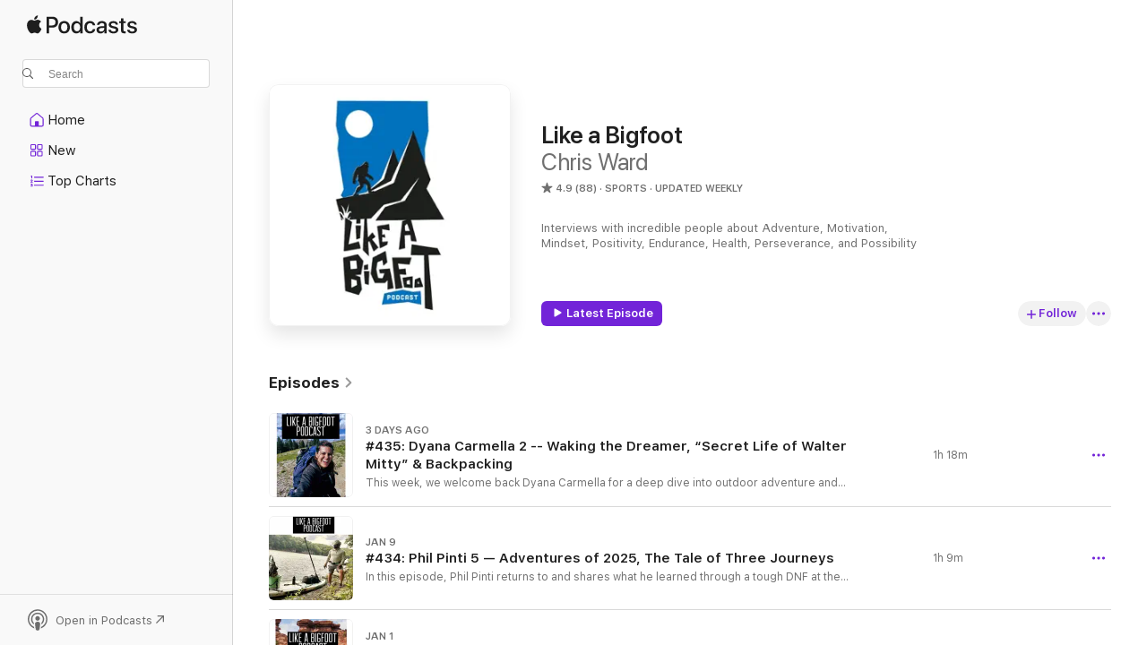

--- FILE ---
content_type: text/html
request_url: https://podcasts.apple.com/us/podcast/like-a-bigfoot/id1160773293
body_size: 32589
content:
<!DOCTYPE html>
<html dir="ltr" lang="en-US">
    <head>
        <meta charset="utf-8" />
        <meta http-equiv="X-UA-Compatible" content="IE=edge" />
        <meta name="viewport" content="width=device-width,initial-scale=1" />
        <meta name="applicable-device" content="pc,mobile" />
        <meta name="referrer" content="strict-origin" />

        <link
            rel="apple-touch-icon"
            sizes="180x180"
            href="/assets/favicon/favicon-180.png"
        />
        <link
            rel="icon"
            type="image/png"
            sizes="32x32"
            href="/assets/favicon/favicon-32.png"
        />
        <link
            rel="icon"
            type="image/png"
            sizes="16x16"
            href="/assets/favicon/favicon-16.png"
        />
        <link
            rel="mask-icon"
            href="/assets/favicon/favicon.svg"
            color="#7e50df"
        />
        <link rel="manifest" href="/manifest.json" />

        <title>Like a Bigfoot - Podcast - Apple Podcasts</title><!-- HEAD_svelte-1frznod_START --><link rel="preconnect" href="//www.apple.com/wss/fonts" crossorigin="anonymous"><link rel="stylesheet" as="style" href="//www.apple.com/wss/fonts?families=SF+Pro,v4%7CSF+Pro+Icons,v1&amp;display=swap" type="text/css" referrerpolicy="strict-origin-when-cross-origin"><!-- HEAD_svelte-1frznod_END --><!-- HEAD_svelte-eg3hvx_START -->    <meta name="description" content="Listen to Chris Ward's Like a Bigfoot podcast on Apple Podcasts.">  <link rel="canonical" href="https://podcasts.apple.com/us/podcast/like-a-bigfoot/id1160773293">   <link rel="alternate" type="application/json+oembed" href="https://podcasts.apple.com/api/oembed?url=https%3A%2F%2Fpodcasts.apple.com%2Fus%2Fpodcast%2Flike-a-bigfoot%2Fid1160773293" title="Like a Bigfoot - Podcast - Apple Podcasts">  <meta name="al:ios:app_store_id" content="525463029"> <meta name="al:ios:app_name" content="Apple Podcasts"> <meta name="apple:content_id" content="1160773293"> <meta name="apple:title" content="Like a Bigfoot"> <meta name="apple:description" content="Listen to Chris Ward's Like a Bigfoot podcast on Apple Podcasts.">   <meta property="og:title" content="Like a Bigfoot"> <meta property="og:description" content="Sports Podcast · Updated Weekly · Interviews with incredible people about Adventure, Motivation, Mindset, Positivity, Endurance, Health, Perseverance, and Possibility"> <meta property="og:site_name" content="Apple Podcasts"> <meta property="og:url" content="https://podcasts.apple.com/us/podcast/like-a-bigfoot/id1160773293"> <meta property="og:image" content="https://is1-ssl.mzstatic.com/image/thumb/Podcasts126/v4/ad/62/89/ad62891e-f860-b549-d2c1-5d9e0c8f4e4a/mza_16850992004686161208.jpg/1200x1200bf-60.jpg"> <meta property="og:image:secure_url" content="https://is1-ssl.mzstatic.com/image/thumb/Podcasts126/v4/ad/62/89/ad62891e-f860-b549-d2c1-5d9e0c8f4e4a/mza_16850992004686161208.jpg/1200x1200bf-60.jpg"> <meta property="og:image:alt" content="Like a Bigfoot"> <meta property="og:image:width" content="1200"> <meta property="og:image:height" content="1200"> <meta property="og:image:type" content="image/jpg"> <meta property="og:type" content="website"> <meta property="og:locale" content="en_US">     <meta name="twitter:title" content="Like a Bigfoot"> <meta name="twitter:description" content="Sports Podcast · Updated Weekly · Interviews with incredible people about Adventure, Motivation, Mindset, Positivity, Endurance, Health, Perseverance, and Possibility"> <meta name="twitter:site" content="@ApplePodcasts"> <meta name="twitter:image" content="https://is1-ssl.mzstatic.com/image/thumb/Podcasts126/v4/ad/62/89/ad62891e-f860-b549-d2c1-5d9e0c8f4e4a/mza_16850992004686161208.jpg/1200x1200bf-60.jpg"> <meta name="twitter:image:alt" content="Like a Bigfoot"> <meta name="twitter:card" content="summary">      <!-- HTML_TAG_START -->
                <script id=schema:show type="application/ld+json">
                    {"@context":"http://schema.org","@type":"CreativeWorkSeries","name":"Like a Bigfoot","description":"Interviews with incredible people about Adventure, Motivation, Mindset, Positivity, Endurance, Health, Perseverance, and Possibility","genre":["Sports","Podcasts"],"url":"https://podcasts.apple.com/us/podcast/like-a-bigfoot/id1160773293","offers":[{"@type":"Offer","category":"free","price":0}],"dateModified":"2026-01-09T11:54:00Z","thumbnailUrl":"https://is1-ssl.mzstatic.com/image/thumb/Podcasts126/v4/ad/62/89/ad62891e-f860-b549-d2c1-5d9e0c8f4e4a/mza_16850992004686161208.jpg/1200x1200bf.webp","aggregateRating":{"@type":"AggregateRating","ratingValue":4.9,"reviewCount":88,"itemReviewed":{"@type":"CreativeWorkSeries","name":"Like a Bigfoot","description":"Interviews with incredible people about Adventure, Motivation, Mindset, Positivity, Endurance, Health, Perseverance, and Possibility","genre":["Sports","Podcasts"],"url":"https://podcasts.apple.com/us/podcast/like-a-bigfoot/id1160773293","offers":[{"@type":"Offer","category":"free","price":0}],"dateModified":"2026-01-09T11:54:00Z","thumbnailUrl":"https://is1-ssl.mzstatic.com/image/thumb/Podcasts126/v4/ad/62/89/ad62891e-f860-b549-d2c1-5d9e0c8f4e4a/mza_16850992004686161208.jpg/1200x1200bf.webp"}},"review":[{"@type":"Review","author":"bill988684","datePublished":"2024-09-12","name":"Best Ultra Endurance podcast on the internet","reviewBody":"A great listen for your afternoon run or morning stroll. Chris is the best of the best.","reviewRating":{"@type":"Rating","ratingValue":5,"bestRating":5,"worstRating":1},"itemReviewed":{"@type":"CreativeWorkSeries","name":"Like a Bigfoot","description":"Interviews with incredible people about Adventure, Motivation, Mindset, Positivity, Endurance, Health, Perseverance, and Possibility","genre":["Sports","Podcasts"],"url":"https://podcasts.apple.com/us/podcast/like-a-bigfoot/id1160773293","offers":[{"@type":"Offer","category":"free","price":0}],"dateModified":"2026-01-09T11:54:00Z","thumbnailUrl":"https://is1-ssl.mzstatic.com/image/thumb/Podcasts126/v4/ad/62/89/ad62891e-f860-b549-d2c1-5d9e0c8f4e4a/mza_16850992004686161208.jpg/1200x1200bf.webp"}},{"@type":"Review","author":"Sephorafan","datePublished":"2023-06-10","name":"💥Incredible podcast💥","reviewBody":"🤩Love🤩Love🤩Love the episode with Sally McRae!!! So inspiring! Can’t wait to read her book. Love all these summer podcasts!!!","reviewRating":{"@type":"Rating","ratingValue":5,"bestRating":5,"worstRating":1},"itemReviewed":{"@type":"CreativeWorkSeries","name":"Like a Bigfoot","description":"Interviews with incredible people about Adventure, Motivation, Mindset, Positivity, Endurance, Health, Perseverance, and Possibility","genre":["Sports","Podcasts"],"url":"https://podcasts.apple.com/us/podcast/like-a-bigfoot/id1160773293","offers":[{"@type":"Offer","category":"free","price":0}],"dateModified":"2026-01-09T11:54:00Z","thumbnailUrl":"https://is1-ssl.mzstatic.com/image/thumb/Podcasts126/v4/ad/62/89/ad62891e-f860-b549-d2c1-5d9e0c8f4e4a/mza_16850992004686161208.jpg/1200x1200bf.webp"}},{"@type":"Review","author":"dylanroche","datePublished":"2021-02-12","name":"Inspire your sense of adventure","reviewBody":"This has been one of the most uplifting, feel-good podcasts I’ve listened to in a long time—I can’t get enough of it! Whether you’re a longtime runner or somebody who is looking for the motivation to start, you’ll love hearing the inspiring stories from some of these endurance athletes and adventurers. As the host, Chris Ward does a great job getting into what makes each of his guests take on the challenges they do and what they learn from the experience. You’ll probably discover something about yourself as well, just from listening to these amazing stories.","reviewRating":{"@type":"Rating","ratingValue":5,"bestRating":5,"worstRating":1},"itemReviewed":{"@type":"CreativeWorkSeries","name":"Like a Bigfoot","description":"Interviews with incredible people about Adventure, Motivation, Mindset, Positivity, Endurance, Health, Perseverance, and Possibility","genre":["Sports","Podcasts"],"url":"https://podcasts.apple.com/us/podcast/like-a-bigfoot/id1160773293","offers":[{"@type":"Offer","category":"free","price":0}],"dateModified":"2026-01-09T11:54:00Z","thumbnailUrl":"https://is1-ssl.mzstatic.com/image/thumb/Podcasts126/v4/ad/62/89/ad62891e-f860-b549-d2c1-5d9e0c8f4e4a/mza_16850992004686161208.jpg/1200x1200bf.webp"}},{"@type":"Review","author":"bustermovesme","datePublished":"2021-01-26","name":"My go-to for runs!","reviewBody":"Randomly found this podcast a few months ago and I’m hooked! Love that he interviews a diverse group of people including everyday trail runners!  This is my go-to for the first hour of my long run every week. Thanks for the great show! Keep them coming!","reviewRating":{"@type":"Rating","ratingValue":5,"bestRating":5,"worstRating":1},"itemReviewed":{"@type":"CreativeWorkSeries","name":"Like a Bigfoot","description":"Interviews with incredible people about Adventure, Motivation, Mindset, Positivity, Endurance, Health, Perseverance, and Possibility","genre":["Sports","Podcasts"],"url":"https://podcasts.apple.com/us/podcast/like-a-bigfoot/id1160773293","offers":[{"@type":"Offer","category":"free","price":0}],"dateModified":"2026-01-09T11:54:00Z","thumbnailUrl":"https://is1-ssl.mzstatic.com/image/thumb/Podcasts126/v4/ad/62/89/ad62891e-f860-b549-d2c1-5d9e0c8f4e4a/mza_16850992004686161208.jpg/1200x1200bf.webp"}},{"@type":"Review","author":"SheldonCJP","datePublished":"2021-01-24","name":"I’m hooked!","reviewBody":"It took exactly one episode to get hooked on this podcast! Chris does a great job on the interview side and so far, the guests are awesome. I can’t wait for more! I also appreciate the length of the episodes. Makes it easy to listen while I’m getting some training in too!","reviewRating":{"@type":"Rating","ratingValue":5,"bestRating":5,"worstRating":1},"itemReviewed":{"@type":"CreativeWorkSeries","name":"Like a Bigfoot","description":"Interviews with incredible people about Adventure, Motivation, Mindset, Positivity, Endurance, Health, Perseverance, and Possibility","genre":["Sports","Podcasts"],"url":"https://podcasts.apple.com/us/podcast/like-a-bigfoot/id1160773293","offers":[{"@type":"Offer","category":"free","price":0}],"dateModified":"2026-01-09T11:54:00Z","thumbnailUrl":"https://is1-ssl.mzstatic.com/image/thumb/Podcasts126/v4/ad/62/89/ad62891e-f860-b549-d2c1-5d9e0c8f4e4a/mza_16850992004686161208.jpg/1200x1200bf.webp"}},{"@type":"Review","author":"lyssclark","datePublished":"2021-01-19","name":"Amazing Guests and Inspiring Adventure Content","reviewBody":"Chris does such a great job of interviewing incredible adventurers and providing a wide range of perspectives. His interviews are so fun and relatable. Keep up the awesome work Chris!!","reviewRating":{"@type":"Rating","ratingValue":5,"bestRating":5,"worstRating":1},"itemReviewed":{"@type":"CreativeWorkSeries","name":"Like a Bigfoot","description":"Interviews with incredible people about Adventure, Motivation, Mindset, Positivity, Endurance, Health, Perseverance, and Possibility","genre":["Sports","Podcasts"],"url":"https://podcasts.apple.com/us/podcast/like-a-bigfoot/id1160773293","offers":[{"@type":"Offer","category":"free","price":0}],"dateModified":"2026-01-09T11:54:00Z","thumbnailUrl":"https://is1-ssl.mzstatic.com/image/thumb/Podcasts126/v4/ad/62/89/ad62891e-f860-b549-d2c1-5d9e0c8f4e4a/mza_16850992004686161208.jpg/1200x1200bf.webp"}},{"@type":"Review","author":"Matt Rackers","datePublished":"2021-01-17","name":"Excellent motivation","reviewBody":"Chris is awesome and asks these questions that get to the heart of an athlete and always makes me want to get outside and do big things.","reviewRating":{"@type":"Rating","ratingValue":5,"bestRating":5,"worstRating":1},"itemReviewed":{"@type":"CreativeWorkSeries","name":"Like a Bigfoot","description":"Interviews with incredible people about Adventure, Motivation, Mindset, Positivity, Endurance, Health, Perseverance, and Possibility","genre":["Sports","Podcasts"],"url":"https://podcasts.apple.com/us/podcast/like-a-bigfoot/id1160773293","offers":[{"@type":"Offer","category":"free","price":0}],"dateModified":"2026-01-09T11:54:00Z","thumbnailUrl":"https://is1-ssl.mzstatic.com/image/thumb/Podcasts126/v4/ad/62/89/ad62891e-f860-b549-d2c1-5d9e0c8f4e4a/mza_16850992004686161208.jpg/1200x1200bf.webp"}},{"@type":"Review","author":"I love OB","datePublished":"2021-01-17","name":"Amazing stories, and guests","reviewBody":"I’m a huge fan of this podcast. I listen to it on my weekly runs and I always look forward to hearing the stories of the guests that Chris has on. Chris is a super down to earth personable guy who seems to show genuine interest in all the guests that he has on. I love the variety of content and the passion that is put into this podcast. I highly recommend it!","reviewRating":{"@type":"Rating","ratingValue":5,"bestRating":5,"worstRating":1},"itemReviewed":{"@type":"CreativeWorkSeries","name":"Like a Bigfoot","description":"Interviews with incredible people about Adventure, Motivation, Mindset, Positivity, Endurance, Health, Perseverance, and Possibility","genre":["Sports","Podcasts"],"url":"https://podcasts.apple.com/us/podcast/like-a-bigfoot/id1160773293","offers":[{"@type":"Offer","category":"free","price":0}],"dateModified":"2026-01-09T11:54:00Z","thumbnailUrl":"https://is1-ssl.mzstatic.com/image/thumb/Podcasts126/v4/ad/62/89/ad62891e-f860-b549-d2c1-5d9e0c8f4e4a/mza_16850992004686161208.jpg/1200x1200bf.webp"}},{"@type":"Review","author":"billykeyc","datePublished":"2020-10-23","name":"Such a positive and engaging host!","reviewBody":"The host Chris really makes this show. The guests are interesting and his style is laid-back. It always sounds like he’s chatting with a friend.\nGreat host, great guests, and fun topics if you love ultrarunning.","reviewRating":{"@type":"Rating","ratingValue":5,"bestRating":5,"worstRating":1},"itemReviewed":{"@type":"CreativeWorkSeries","name":"Like a Bigfoot","description":"Interviews with incredible people about Adventure, Motivation, Mindset, Positivity, Endurance, Health, Perseverance, and Possibility","genre":["Sports","Podcasts"],"url":"https://podcasts.apple.com/us/podcast/like-a-bigfoot/id1160773293","offers":[{"@type":"Offer","category":"free","price":0}],"dateModified":"2026-01-09T11:54:00Z","thumbnailUrl":"https://is1-ssl.mzstatic.com/image/thumb/Podcasts126/v4/ad/62/89/ad62891e-f860-b549-d2c1-5d9e0c8f4e4a/mza_16850992004686161208.jpg/1200x1200bf.webp"}},{"@type":"Review","author":"dralyxluck","datePublished":"2020-05-28","name":"Easy listening","reviewBody":"Easy listening and great interviews! Aloha","reviewRating":{"@type":"Rating","ratingValue":5,"bestRating":5,"worstRating":1},"itemReviewed":{"@type":"CreativeWorkSeries","name":"Like a Bigfoot","description":"Interviews with incredible people about Adventure, Motivation, Mindset, Positivity, Endurance, Health, Perseverance, and Possibility","genre":["Sports","Podcasts"],"url":"https://podcasts.apple.com/us/podcast/like-a-bigfoot/id1160773293","offers":[{"@type":"Offer","category":"free","price":0}],"dateModified":"2026-01-09T11:54:00Z","thumbnailUrl":"https://is1-ssl.mzstatic.com/image/thumb/Podcasts126/v4/ad/62/89/ad62891e-f860-b549-d2c1-5d9e0c8f4e4a/mza_16850992004686161208.jpg/1200x1200bf.webp"}}],"workExample":[{"@type":"AudioObject","datePublished":"2026-01-15","description":"This week, we welcome back Dyana Carmella for a deep dive into outdoor adventure and creativity. \n\nDyana reflects on her adventure on the Colorado Trail and a grueling trek through the Grand Tetons, while sharing an exclusive look at her journey adaptin","duration":"PT1H17M30S","genre":["Sports"],"name":"#435: Dyana Carmella 2 -- Waking the Dreamer, “Secret Life of Walter Mitty” & Backpacking","offers":[{"@type":"Offer","category":"free","price":0}],"requiresSubscription":"no","uploadDate":"2026-01-15","url":"https://podcasts.apple.com/us/podcast/435-dyana-carmella-2-waking-the-dreamer-secret-life/id1160773293?i=1000745276417","thumbnailUrl":"https://is1-ssl.mzstatic.com/image/thumb/Podcasts221/v4/7f/31/15/7f311522-4f89-01d3-a543-64e4ac5c5a97/mza_18171012129351769962.jpg/1200x1200bf.webp"},{"@type":"AudioObject","datePublished":"2026-01-09","description":"In this episode, Phil Pinti returns to and shares what he learned through a tough DNF at the Arizona Monster 300, the peace found on our paddleboard trip through Iowa, and how adventure can be found through urban running and tacos at the Taco Bell 50K!!","duration":"PT1H8M40S","genre":["Sports"],"name":"#434: Phil Pinti 5 — Adventures of 2025, The Tale of Three Journeys","offers":[{"@type":"Offer","category":"free","price":0}],"requiresSubscription":"no","uploadDate":"2026-01-09","url":"https://podcasts.apple.com/us/podcast/434-phil-pinti-5-adventures-of-2025-the-tale/id1160773293?i=1000744436170","thumbnailUrl":"https://is1-ssl.mzstatic.com/image/thumb/Podcasts211/v4/63/75/fb/6375fb7c-fed4-1888-f2f7-dd1a6bcb0ba4/mza_9053918380661620536.jpg/1200x1200bf.webp"},{"@type":"AudioObject","datePublished":"2026-01-01","description":"We are welcoming in the new year with Christine O'Hara Ryan's EPIC tale of finishing the hardest Moab 240 with only 15 minutes to spare!!\n\nLast October, Christine ran for five days through the most rain the deserts in Moab, Utah has had in 150 years. Th","duration":"PT1H12M38S","genre":["Sports"],"name":"#433: Christine O'Hara Ryan -- The Last Finisher of an Extremely Brutal Moab 240","offers":[{"@type":"Offer","category":"free","price":0}],"requiresSubscription":"no","uploadDate":"2026-01-01","url":"https://podcasts.apple.com/us/podcast/433-christine-ohara-ryan-the-last-finisher-of/id1160773293?i=1000743419444","thumbnailUrl":"https://is1-ssl.mzstatic.com/image/thumb/Podcasts221/v4/78/59/4d/78594dcb-58af-b54a-a03f-f96f374660f4/mza_2578700911218127080.jpg/1200x1200bf.webp"},{"@type":"AudioObject","datePublished":"2025-12-13","description":"This is a REPLAY of one of my favorite episodes from the 9 years of doing this podcast!\n\nIn this episode my two friends Travis Steffen and Brandon Swett hang out and we go through a varitey of categories to eventually determine which movie wins the awar","duration":"PT1H42M32S","genre":["Sports"],"name":"BIGFOOT REPLAYS:  \"Travis Steffen's Ultimate Guide to Sports Movies\"","offers":[{"@type":"Offer","category":"free","price":0}],"requiresSubscription":"no","uploadDate":"2025-12-13","url":"https://podcasts.apple.com/us/podcast/bigfoot-replays-travis-steffens-ultimate-guide-to-sports/id1160773293?i=1000741124281","thumbnailUrl":"https://is1-ssl.mzstatic.com/image/thumb/Podcasts126/v4/ad/62/89/ad62891e-f860-b549-d2c1-5d9e0c8f4e4a/mza_16850992004686161208.jpg/1200x1200bf.webp"},{"@type":"AudioObject","datePublished":"2025-12-05","description":"Bigfoot Replays :  Twelve Crazy Workouts from Cameron Dorn by Chris Ward","duration":"PT59M44S","genre":["Sports"],"name":"BIGFOOT REPLAYS :  Twelve Crazy Workouts from Cameron Dorn","offers":[{"@type":"Offer","category":"free","price":0}],"requiresSubscription":"no","uploadDate":"2025-12-05","url":"https://podcasts.apple.com/us/podcast/bigfoot-replays-twelve-crazy-workouts-from-cameron-dorn/id1160773293?i=1000739840324","thumbnailUrl":"https://is1-ssl.mzstatic.com/image/thumb/Podcasts221/v4/30/47/86/30478690-aa48-b85c-7b27-6f75243d5836/mza_7697408379999512833.jpg/1200x1200bf.webp"},{"@type":"AudioObject","datePublished":"2025-11-21","description":"\"The secret to living is mastering the art of dancing with your fears...\"\n\nReplay of a fantastic podcast we did with Dyana Carmella on 6/11/2023. All about her book \"A Walk Thru Neverland\" which tells the story of her experience backpacking the Pacific","duration":"PT1H12M38S","genre":["Sports"],"name":"BIGFOOT REPLAYS: Dyana Carmella -- Dancing with Her Fears, \"A Walk Thru Neverland\"","offers":[{"@type":"Offer","category":"free","price":0}],"requiresSubscription":"no","uploadDate":"2025-11-21","url":"https://podcasts.apple.com/us/podcast/bigfoot-replays-dyana-carmella-dancing-with-her-fears/id1160773293?i=1000737781037","thumbnailUrl":"https://is1-ssl.mzstatic.com/image/thumb/Podcasts211/v4/10/dd/58/10dd58c7-7fec-492e-0e34-5e1b0e80f1ba/mza_2718598009944479924.jpg/1200x1200bf.webp"},{"@type":"AudioObject","datePublished":"2025-11-14","description":"This week we are chatting with musician Jeff Cormack about how snowboarding and mountain sports led into a career as a musician!!\n\nJeff is a music producer and songwriter who started creating music scores for ski/snowboard films. From there his path has","duration":"PT1H13M6S","genre":["Sports"],"name":"#432: Jeff Cormack -- How Adventure Led Towards a Career as a Musician","offers":[{"@type":"Offer","category":"free","price":0}],"requiresSubscription":"no","uploadDate":"2025-11-14","url":"https://podcasts.apple.com/us/podcast/432-jeff-cormack-how-adventure-led-towards-a-career/id1160773293?i=1000736734729","thumbnailUrl":"https://is1-ssl.mzstatic.com/image/thumb/Podcasts211/v4/44/45/db/4445db72-4622-ee0e-1bcb-fc4afa3447b6/mza_12541247968391835312.jpg/1200x1200bf.webp"},{"@type":"AudioObject","datePublished":"2025-10-24","description":"24 hours to hike and fly Snowdon, Scafell, and Ben Nevis!\n\nIn this episode Adventure Filmmaker Henry George and Adventurer Jason Hardrath talk about the ups and downs of their adventure to hike and fly the UKs Three biggest Peaks in 24 hours. \n\nThis one","duration":"PT1H10M11S","genre":["Sports"],"name":"#431: Henry George & Jason Hardrath -- Paragliding the UK National 3 Peaks Challenge","offers":[{"@type":"Offer","category":"free","price":0}],"requiresSubscription":"no","uploadDate":"2025-10-24","url":"https://podcasts.apple.com/us/podcast/431-henry-george-jason-hardrath-paragliding-the-uk/id1160773293?i=1000733298207","thumbnailUrl":"https://is1-ssl.mzstatic.com/image/thumb/Podcasts221/v4/cd/42/ec/cd42ec53-5569-05d2-3add-15f26d02b957/mza_3033599318346775270.jpg/1200x1200bf.webp"},{"@type":"AudioObject","datePublished":"2025-10-18","description":"Nick Steel just completed his goal of running 16 100 milers in 2025!!! In this episode we talk about that experience, the mindset he has developed along the way and what it was like to run 50Ks around the Mankato Water Tower for a week straight!!\n\nNic C","duration":"PT59M37S","genre":["Sports"],"name":"#430: Nick Steel -- Running Sixteen 100 Milers in 2025!! Co-Host Nic Chiri","offers":[{"@type":"Offer","category":"free","price":0}],"requiresSubscription":"no","uploadDate":"2025-10-18","url":"https://podcasts.apple.com/us/podcast/430-nick-steel-running-sixteen-100-milers-in-2025-co/id1160773293?i=1000732445066","thumbnailUrl":"https://is1-ssl.mzstatic.com/image/thumb/Podcasts221/v4/cd/69/8e/cd698e47-6766-fb31-a920-9a8e55817781/mza_13992473439454860169.jpg/1200x1200bf.webp"},{"@type":"AudioObject","datePublished":"2025-10-09","description":"This week on the Like a Bigfoot Podcast we are back with Hannah Otto to chat about her recent accomplishments as an elite pro mountain biker!!\n\nHannah shares stories from her FKT on the White Rim Trail and her incredible film \"Chasing the Triple Crown\".","duration":"PT53M31S","genre":["Sports"],"name":"#429: Hannah Otto 2 -- \"Chasing the Triple Crown\", FKT on White Rim Trail","offers":[{"@type":"Offer","category":"free","price":0}],"requiresSubscription":"no","uploadDate":"2025-10-09","url":"https://podcasts.apple.com/us/podcast/429-hannah-otto-2-chasing-the-triple-crown-fkt-on/id1160773293?i=1000730970972","thumbnailUrl":"https://is1-ssl.mzstatic.com/image/thumb/Podcasts211/v4/b3/de/b8/b3deb82d-b145-d8fc-81f3-2b80d537e1f1/mza_16712476415374511378.jpg/1200x1200bf.webp"},{"@type":"AudioObject","datePublished":"2025-09-26","description":"#428: Ward Family Summer Adventures with Lindsey & Harper Ward by Chris Ward","duration":"PT1H11M21S","genre":["Sports"],"name":"#428: Ward Family Summer Adventures with Lindsey & Harper Ward","offers":[{"@type":"Offer","category":"free","price":0}],"requiresSubscription":"no","uploadDate":"2025-09-26","url":"https://podcasts.apple.com/us/podcast/428-ward-family-summer-adventures-with-lindsey-harper-ward/id1160773293?i=1000728551154","thumbnailUrl":"https://is1-ssl.mzstatic.com/image/thumb/Podcasts211/v4/28/fd/cf/28fdcf71-17d9-d804-ffd5-0b9ba545f372/mza_6087514324262162676.jpg/1200x1200bf.webp"},{"@type":"AudioObject","datePublished":"2025-09-19","description":"In 2023, in an amazing feat of endurance Chad Caruso pushed his skateboard across America from Venice Beach, California all the way to Virginia Beach, Virginia!! \n\nIn this episode we chat all about that adventure!! What he learned about America from cro","duration":"PT58M45S","genre":["Sports"],"name":"#427: Chad Caruso -- Skateboarding Across America","offers":[{"@type":"Offer","category":"free","price":0}],"requiresSubscription":"no","uploadDate":"2025-09-19","url":"https://podcasts.apple.com/us/podcast/427-chad-caruso-skateboarding-across-america/id1160773293?i=1000727434352","thumbnailUrl":"https://is1-ssl.mzstatic.com/image/thumb/Podcasts221/v4/84/95/14/8495145d-3be4-e07f-43a1-6649a881b2fc/mza_15790608057324060397.jpg/1200x1200bf.webp"},{"@type":"AudioObject","datePublished":"2025-09-12","description":"This week we are chatting with Pro Skier, Ultrarunner, Filmmaker and Mental Health Advocate Drew Petersen about his incredible film \"Feel It All\" and his journey through his own mental health struggles.\n\nMORE FROM DREW:\n\nWebsite: https://drew-petersen.c","duration":"PT1H4M53S","genre":["Sports"],"name":"#426: Drew Petersen -- \"Feel It All\", Changing the Culture of Mental Health","offers":[{"@type":"Offer","category":"free","price":0}],"requiresSubscription":"no","uploadDate":"2025-09-12","url":"https://podcasts.apple.com/us/podcast/426-drew-petersen-feel-it-all-changing-the-culture/id1160773293?i=1000726485391","thumbnailUrl":"https://is1-ssl.mzstatic.com/image/thumb/Podcasts211/v4/d4/31/f7/d431f7d4-a57a-c634-103e-5040343631cf/mza_14516254962741721438.jpg/1200x1200bf.webp"},{"@type":"AudioObject","datePublished":"2025-09-05","description":"This week we are chatting with ultrarunner and writer Sarah Lavender Smith about her experience running the Hardrock 100!!!\n\nMORE FROM SARAH:\n\nHardrock Hundred History Talk: https://www.youtube.com/watch?v=rdcP9AcEhro&t=80s\n\nWeekly Newsletter: https://s","duration":"PT1H8M5S","genre":["Sports"],"name":"#425: Sarah Lavender Smith -- Running Her First Hardrock 100","offers":[{"@type":"Offer","category":"free","price":0}],"requiresSubscription":"no","uploadDate":"2025-09-05","url":"https://podcasts.apple.com/us/podcast/425-sarah-lavender-smith-running-her-first-hardrock-100/id1160773293?i=1000725135113","thumbnailUrl":"https://is1-ssl.mzstatic.com/image/thumb/Podcasts211/v4/19/77/fa/1977faf5-a804-640d-6977-62f4c1ed14d0/mza_435358557528766123.jpg/1200x1200bf.webp"},{"@type":"AudioObject","datePublished":"2025-08-29","description":"This week we are chatting with adventurer Cody Taylor a week out from his new Unsupported FKT on the International Appalachian Trail through Canada!!","duration":"PT1H24S","genre":["Sports"],"name":"#424: Cody Taylor 4 -- Unsupported FKT on the International Appalachian Trail","offers":[{"@type":"Offer","category":"free","price":0}],"requiresSubscription":"no","uploadDate":"2025-08-29","url":"https://podcasts.apple.com/us/podcast/424-cody-taylor-4-unsupported-fkt-on-the/id1160773293?i=1000724020807","thumbnailUrl":"https://is1-ssl.mzstatic.com/image/thumb/Podcasts211/v4/2c/68/7f/2c687f35-75d6-7740-5102-7ca8edcd82fa/mza_11231016574256005084.jpg/1200x1200bf.webp"}]}
                </script>
                <!-- HTML_TAG_END -->    <!-- HEAD_svelte-eg3hvx_END --><!-- HEAD_svelte-1p7jl_START --><!-- HEAD_svelte-1p7jl_END -->
      <script type="module" crossorigin src="/assets/index~6ee77bbec8.js"></script>
      <link rel="stylesheet" href="/assets/index~6c3ea543f1.css">
    </head>
    <body>
        <svg style="display: none" xmlns="http://www.w3.org/2000/svg">
            <symbol id="play-circle-fill" viewBox="0 0 60 60">
                <path
                    class="icon-circle-fill__circle"
                    fill="var(--iconCircleFillBG, transparent)"
                    d="M30 60c16.411 0 30-13.617 30-30C60 13.588 46.382 0 29.971 0 13.588 0 .001 13.588.001 30c0 16.383 13.617 30 30 30Z"
                />
                <path
                    fill="var(--iconFillArrow, var(--keyColor, black))"
                    d="M24.411 41.853c-1.41.853-3.028.177-3.028-1.294V19.47c0-1.44 1.735-2.058 3.028-1.294l17.265 10.235a1.89 1.89 0 0 1 0 3.265L24.411 41.853Z"
                />
            </symbol>
        </svg>
        <script defer src="/assets/focus-visible/focus-visible.min.js"></script>
        

        <script
            async
            src="/includes/js-cdn/musickit/v3/amp/musickit.js"
        ></script>
        <script
            type="module"
            async
            src="/includes/js-cdn/musickit/v3/components/musickit-components/musickit-components.esm.js"
        ></script>
        <script
            nomodule
            async
            src="/includes/js-cdn/musickit/v3/components/musickit-components/musickit-components.js"
        ></script>
        <div id="body-container">
              <div class="app-container svelte-ybg737" data-testid="app-container"> <div class="header svelte-1jb51s" data-testid="header"><nav data-testid="navigation" class="navigation svelte-13li0vp"><div class="navigation__header svelte-13li0vp"><div data-testid="logo" class="logo svelte-1gk6pig"> <a aria-label="Apple Podcasts" role="img" href="https://podcasts.apple.com/us/new" class="svelte-1gk6pig"><svg height="12" viewBox="0 0 67 12" width="67" class="podcasts-logo" aria-hidden="true"><path d="M45.646 3.547c1.748 0 2.903.96 2.903 2.409v5.048h-1.44V9.793h-.036c-.424.819-1.35 1.337-2.31 1.337-1.435 0-2.437-.896-2.437-2.22 0-1.288.982-2.065 2.722-2.17l2.005-.112v-.56c0-.82-.536-1.282-1.448-1.282-.836 0-1.42.4-1.539 1.037H42.66c.042-1.33 1.274-2.276 2.986-2.276zm-22.971 0c2.123 0 3.474 1.456 3.474 3.774 0 2.325-1.344 3.774-3.474 3.774s-3.474-1.45-3.474-3.774c0-2.318 1.358-3.774 3.474-3.774zm15.689 0c1.88 0 3.05 1.19 3.174 2.626h-1.434c-.132-.778-.737-1.359-1.726-1.359-1.156 0-1.922.974-1.922 2.507 0 1.568.773 2.514 1.936 2.514.933 0 1.545-.47 1.712-1.324h1.448c-.167 1.548-1.399 2.584-3.174 2.584-2.089 0-3.453-1.435-3.453-3.774 0-2.29 1.364-3.774 3.439-3.774zm14.263.007c1.622 0 2.785.903 2.82 2.206h-1.414c-.062-.652-.612-1.05-1.448-1.05-.814 0-1.357.377-1.357.952 0 .44.362.735 1.12.924l1.233.287c1.476.357 2.033.903 2.033 1.981 0 1.33-1.254 2.241-3.043 2.241-1.726 0-2.889-.89-3-2.234h1.49c.104.708.668 1.086 1.58 1.086.898 0 1.462-.371 1.462-.96 0-.455-.279-.7-1.044-.896L51.75 7.77c-1.323-.322-1.991-1.001-1.991-2.024 0-1.302 1.163-2.191 2.868-2.191zm11.396 0c1.622 0 2.784.903 2.82 2.206h-1.414c-.063-.652-.613-1.05-1.448-1.05-.815 0-1.358.377-1.358.952 0 .44.362.735 1.121.924l1.232.287C66.452 7.23 67 7.776 67 8.854c0 1.33-1.244 2.241-3.033 2.241-1.726 0-2.889-.89-3-2.234h1.49c.104.708.668 1.086 1.58 1.086.898 0 1.461-.371 1.461-.96 0-.455-.278-.7-1.044-.896l-1.308-.322c-1.323-.322-1.992-1.001-1.992-2.024 0-1.302 1.163-2.191 2.869-2.191zM6.368 2.776l.221.001c.348.028 1.352.135 1.994 1.091-.053.04-1.19.7-1.177 2.088.013 1.656 1.445 2.209 1.458 2.222-.013.041-.227.782-.749 1.55-.455.673-.924 1.333-1.673 1.346-.723.014-.964-.43-1.793-.43-.83 0-1.098.417-1.78.444-.723.027-1.272-.715-1.727-1.388C.205 8.34-.504 5.862.46 4.191c.468-.835 1.325-1.36 2.248-1.373.71-.013 1.365.471 1.793.471.429 0 1.191-.565 2.088-.512zM33.884.9v10.104h-1.462V9.751h-.028c-.432.84-1.267 1.33-2.332 1.33-1.83 0-3.077-1.484-3.077-3.76s1.246-3.76 3.063-3.76c1.051 0 1.88.49 2.297 1.302h.028V.9zm24.849.995v1.743h1.392v1.197h-1.392v4.061c0 .63.279.925.891.925.153 0 .397-.021.494-.035v1.19c-.167.042-.5.07-.835.07-1.483 0-2.06-.56-2.06-1.989V4.835h-1.066V3.638h1.065V1.895zM15.665.9c1.949 0 3.306 1.352 3.306 3.32 0 1.974-1.385 3.332-3.355 3.332h-2.158v3.452h-1.56V.9zm31.388 6.778-1.803.112c-.898.056-1.406.448-1.406 1.078 0 .645.529 1.065 1.336 1.065 1.051 0 1.873-.729 1.873-1.688zM22.675 4.793c-1.218 0-1.942.946-1.942 2.528 0 1.596.724 2.528 1.942 2.528s1.942-.932 1.942-2.528c0-1.59-.724-2.528-1.942-2.528zm7.784.056c-1.17 0-1.935.974-1.935 2.472 0 1.512.765 2.479 1.935 2.479 1.155 0 1.928-.98 1.928-2.479 0-1.484-.773-2.472-1.928-2.472zM15.254 2.224h-1.796v4.012h1.789c1.357 0 2.13-.735 2.13-2.01 0-1.274-.773-2.002-2.123-2.002zM6.596.13c.067.649-.188 1.283-.563 1.756-.39.46-1.007.824-1.624.77-.08-.621.228-1.283.577-1.688.389-.473 1.06-.81 1.61-.838z"></path></svg></a> </div> <div class="search-input-wrapper svelte-1gxcl7k" data-testid="search-input"><div data-testid="amp-search-input" aria-controls="search-suggestions" aria-expanded="false" aria-haspopup="listbox" aria-owns="search-suggestions" class="search-input-container svelte-rg26q6" tabindex="-1" role=""><div class="flex-container svelte-rg26q6"><form id="search-input-form" class="svelte-rg26q6"><svg height="16" width="16" viewBox="0 0 16 16" class="search-svg" aria-hidden="true"><path d="M11.87 10.835c.018.015.035.03.051.047l3.864 3.863a.735.735 0 1 1-1.04 1.04l-3.863-3.864a.744.744 0 0 1-.047-.051 6.667 6.667 0 1 1 1.035-1.035zM6.667 12a5.333 5.333 0 1 0 0-10.667 5.333 5.333 0 0 0 0 10.667z"></path></svg> <input value="" aria-autocomplete="list" aria-multiline="false" aria-controls="search-suggestions" aria-label="Search" placeholder="Search" spellcheck="false" autocomplete="off" autocorrect="off" autocapitalize="off" type="text" inputmode="search" class="search-input__text-field svelte-rg26q6" data-testid="search-input__text-field"></form> </div> <div data-testid="search-scope-bar"></div>   </div> </div></div> <div data-testid="navigation-content" class="navigation__content svelte-13li0vp" id="navigation" aria-hidden="false"><div class="navigation__scrollable-container svelte-13li0vp"><div data-testid="navigation-items-primary" class="navigation-items navigation-items--primary svelte-ng61m8"> <ul class="navigation-items__list svelte-ng61m8">  <li class="navigation-item navigation-item__home svelte-1a5yt87" aria-selected="false" data-testid="navigation-item"> <a href="https://podcasts.apple.com/us/home" class="navigation-item__link svelte-1a5yt87" role="button" data-testid="home" aria-pressed="false"><div class="navigation-item__content svelte-zhx7t9"> <span class="navigation-item__icon svelte-zhx7t9"> <svg xmlns="http://www.w3.org/2000/svg" width="24" height="24" viewBox="0 0 24 24" aria-hidden="true"><path d="M6.392 19.41H17.84c1.172 0 1.831-.674 1.831-1.787v-6.731c0-.689-.205-1.18-.732-1.612l-5.794-4.863c-.322-.271-.651-.403-1.025-.403-.374 0-.703.132-1.025.403L5.3 9.28c-.527.432-.732.923-.732 1.612v6.73c0 1.114.659 1.788 1.823 1.788Zm0-1.106c-.402 0-.717-.293-.717-.681v-6.731c0-.352.088-.564.337-.77l5.793-4.855c.11-.088.227-.147.315-.147s.205.059.315.147l5.793 4.856c.242.205.337.417.337.769v6.73c0 .389-.315.682-.725.682h-3.596v-4.431c0-.337-.22-.557-.557-.557H10.56c-.337 0-.564.22-.564.557v4.43H6.392Z"></path></svg> </span> <span class="navigation-item__label svelte-zhx7t9"> Home </span> </div></a>  </li>  <li class="navigation-item navigation-item__new svelte-1a5yt87" aria-selected="false" data-testid="navigation-item"> <a href="https://podcasts.apple.com/us/new" class="navigation-item__link svelte-1a5yt87" role="button" data-testid="new" aria-pressed="false"><div class="navigation-item__content svelte-zhx7t9"> <span class="navigation-item__icon svelte-zhx7t9"> <svg xmlns="http://www.w3.org/2000/svg" width="24" height="24" viewBox="0 0 24 24" aria-hidden="true"><path d="M9.739 11.138c.93 0 1.399-.47 1.399-1.436V6.428c0-.967-.47-1.428-1.4-1.428h-3.34C5.469 5 5 5.461 5 6.428v3.274c0 .967.469 1.436 1.399 1.436h3.34Zm7.346 0c.93 0 1.399-.47 1.399-1.436V6.428c0-.967-.469-1.428-1.399-1.428h-3.333c-.937 0-1.406.461-1.406 1.428v3.274c0 .967.469 1.436 1.406 1.436h3.333Zm-7.368-1.033H6.414c-.257 0-.381-.132-.381-.403V6.428c0-.263.124-.395.38-.395h3.304c.256 0 .388.132.388.395v3.274c0 .271-.132.403-.388.403Zm7.353 0h-3.303c-.264 0-.388-.132-.388-.403V6.428c0-.263.124-.395.388-.395h3.303c.257 0 .381.132.381.395v3.274c0 .271-.124.403-.38.403Zm-7.33 8.379c.93 0 1.399-.462 1.399-1.428v-3.282c0-.96-.47-1.428-1.4-1.428h-3.34c-.93 0-1.398.469-1.398 1.428v3.282c0 .966.469 1.428 1.399 1.428h3.34Zm7.346 0c.93 0 1.399-.462 1.399-1.428v-3.282c0-.96-.469-1.428-1.399-1.428h-3.333c-.937 0-1.406.469-1.406 1.428v3.282c0 .966.469 1.428 1.406 1.428h3.333ZM9.717 17.45H6.414c-.257 0-.381-.132-.381-.395v-3.274c0-.271.124-.403.38-.403h3.304c.256 0 .388.132.388.403v3.274c0 .263-.132.395-.388.395Zm7.353 0h-3.303c-.264 0-.388-.132-.388-.395v-3.274c0-.271.124-.403.388-.403h3.303c.257 0 .381.132.381.403v3.274c0 .263-.124.395-.38.395Z"></path></svg> </span> <span class="navigation-item__label svelte-zhx7t9"> New </span> </div></a>  </li>  <li class="navigation-item navigation-item__charts svelte-1a5yt87" aria-selected="false" data-testid="navigation-item"> <a href="https://podcasts.apple.com/us/charts" class="navigation-item__link svelte-1a5yt87" role="button" data-testid="charts" aria-pressed="false"><div class="navigation-item__content svelte-zhx7t9"> <span class="navigation-item__icon svelte-zhx7t9"> <svg xmlns="http://www.w3.org/2000/svg" width="24" height="24" viewBox="0 0 24 24" aria-hidden="true"><path d="M6.597 9.362c.278 0 .476-.161.476-.49V6.504c0-.307-.22-.505-.542-.505-.257 0-.418.088-.6.212l-.52.36c-.147.102-.228.197-.228.35 0 .191.147.323.315.323.095 0 .14-.015.264-.102l.337-.227h.014V8.87c0 .33.19.49.484.49Zm12.568-.886c.33 0 .593-.257.593-.586a.586.586 0 0 0-.593-.594h-9.66a.586.586 0 0 0-.594.594c0 .33.264.586.593.586h9.661ZM7.3 13.778c.198 0 .351-.139.351-.344 0-.22-.146-.359-.351-.359H6.252v-.022l.601-.483c.498-.41.696-.645.696-1.077 0-.586-.49-.981-1.282-.981-.703 0-1.208.366-1.208.835 0 .234.153.359.402.359.169 0 .279-.052.381-.22.103-.176.235-.271.44-.271.212 0 .366.139.366.344 0 .176-.088.33-.469.63l-.96.791a.493.493 0 0 0-.204.41c0 .227.16.388.402.388H7.3Zm11.865-.871a.59.59 0 1 0 0-1.18h-9.66a.59.59 0 1 0 0 1.18h9.66ZM6.282 18.34c.871 0 1.384-.388 1.384-1.003 0-.403-.278-.681-.784-.725v-.022c.367-.066.66-.315.66-.74 0-.557-.542-.864-1.268-.864-.57 0-1.193.27-1.193.754 0 .205.146.352.373.352.161 0 .234-.066.337-.176.168-.183.3-.242.483-.242.227 0 .396.11.396.33 0 .205-.176.308-.476.308h-.08c-.206 0-.338.102-.338.314 0 .198.125.315.337.315h.095c.33 0 .506.11.506.337 0 .198-.183.345-.432.345-.257 0-.44-.147-.579-.286-.088-.08-.161-.14-.3-.14-.235 0-.403.14-.403.367 0 .505.688.776 1.282.776Zm12.883-1.01c.33 0 .593-.257.593-.586a.586.586 0 0 0-.593-.594h-9.66a.586.586 0 0 0-.594.594c0 .33.264.586.593.586h9.661Z"></path></svg> </span> <span class="navigation-item__label svelte-zhx7t9"> Top Charts </span> </div></a>  </li>  <li class="navigation-item navigation-item__search svelte-1a5yt87" aria-selected="false" data-testid="navigation-item"> <a href="https://podcasts.apple.com/us/search" class="navigation-item__link svelte-1a5yt87" role="button" data-testid="search" aria-pressed="false"><div class="navigation-item__content svelte-zhx7t9"> <span class="navigation-item__icon svelte-zhx7t9"> <svg height="24" viewBox="0 0 24 24" width="24" aria-hidden="true"><path d="M17.979 18.553c.476 0 .813-.366.813-.835a.807.807 0 0 0-.235-.586l-3.45-3.457a5.61 5.61 0 0 0 1.158-3.413c0-3.098-2.535-5.633-5.633-5.633C7.542 4.63 5 7.156 5 10.262c0 3.098 2.534 5.632 5.632 5.632a5.614 5.614 0 0 0 3.274-1.055l3.472 3.472a.835.835 0 0 0 .6.242zm-7.347-3.875c-2.417 0-4.416-2-4.416-4.416 0-2.417 2-4.417 4.416-4.417 2.417 0 4.417 2 4.417 4.417s-2 4.416-4.417 4.416z" fill-opacity=".95"></path></svg> </span> <span class="navigation-item__label svelte-zhx7t9"> Search </span> </div></a>  </li></ul> </div>   </div> <div class="navigation__native-cta"><div slot="native-cta"></div></div></div> </nav> </div>  <div id="scrollable-page" class="scrollable-page svelte-ofwq8g" data-testid="main-section" aria-hidden="false"> <div class="player-bar svelte-dsbdte" data-testid="player-bar" aria-label="Media Controls" aria-hidden="false">   </div> <main data-testid="main" class="svelte-n0itnb"><div class="content-container svelte-n0itnb" data-testid="content-container">    <div class="page-container svelte-1vsyrnf">    <div class="section section--showHeaderRegular svelte-1cj8vg9 without-bottom-spacing" data-testid="section-container" aria-label="Featured" aria-hidden="false"> <div class="shelf-content" data-testid="shelf-content"> <div class="container-detail-header svelte-1uuona0" data-testid="container-detail-header"><div class="show-artwork svelte-123qhuj" slot="artwork" style="--background-color:#ffffff; --joe-color:#ffffff;"><div data-testid="artwork-component" class="artwork-component artwork-component--aspect-ratio artwork-component--orientation-square svelte-uduhys container-style   artwork-component--fullwidth    artwork-component--has-borders" style="
            --artwork-bg-color: #ffffff;
            --aspect-ratio: 1;
            --placeholder-bg-color: #ffffff;
       ">   <picture class="svelte-uduhys"><source sizes=" (max-width:999px) 270px,(min-width:1000px) and (max-width:1319px) 300px,(min-width:1320px) and (max-width:1679px) 300px,300px" srcset="https://is1-ssl.mzstatic.com/image/thumb/Podcasts126/v4/ad/62/89/ad62891e-f860-b549-d2c1-5d9e0c8f4e4a/mza_16850992004686161208.jpg/270x270bb.webp 270w,https://is1-ssl.mzstatic.com/image/thumb/Podcasts126/v4/ad/62/89/ad62891e-f860-b549-d2c1-5d9e0c8f4e4a/mza_16850992004686161208.jpg/300x300bb.webp 300w,https://is1-ssl.mzstatic.com/image/thumb/Podcasts126/v4/ad/62/89/ad62891e-f860-b549-d2c1-5d9e0c8f4e4a/mza_16850992004686161208.jpg/540x540bb.webp 540w,https://is1-ssl.mzstatic.com/image/thumb/Podcasts126/v4/ad/62/89/ad62891e-f860-b549-d2c1-5d9e0c8f4e4a/mza_16850992004686161208.jpg/600x600bb.webp 600w" type="image/webp"> <source sizes=" (max-width:999px) 270px,(min-width:1000px) and (max-width:1319px) 300px,(min-width:1320px) and (max-width:1679px) 300px,300px" srcset="https://is1-ssl.mzstatic.com/image/thumb/Podcasts126/v4/ad/62/89/ad62891e-f860-b549-d2c1-5d9e0c8f4e4a/mza_16850992004686161208.jpg/270x270bb-60.jpg 270w,https://is1-ssl.mzstatic.com/image/thumb/Podcasts126/v4/ad/62/89/ad62891e-f860-b549-d2c1-5d9e0c8f4e4a/mza_16850992004686161208.jpg/300x300bb-60.jpg 300w,https://is1-ssl.mzstatic.com/image/thumb/Podcasts126/v4/ad/62/89/ad62891e-f860-b549-d2c1-5d9e0c8f4e4a/mza_16850992004686161208.jpg/540x540bb-60.jpg 540w,https://is1-ssl.mzstatic.com/image/thumb/Podcasts126/v4/ad/62/89/ad62891e-f860-b549-d2c1-5d9e0c8f4e4a/mza_16850992004686161208.jpg/600x600bb-60.jpg 600w" type="image/jpeg"> <img alt="" class="artwork-component__contents artwork-component__image svelte-uduhys" src="/assets/artwork/1x1.gif" role="presentation" decoding="async" width="300" height="300" fetchpriority="auto" style="opacity: 1;"></picture> </div> </div> <div class="headings svelte-1uuona0"> <h1 class="headings__title svelte-1uuona0" data-testid="non-editable-product-title"><span dir="auto">Like a Bigfoot</span></h1> <div class="headings__subtitles svelte-1uuona0" data-testid="product-subtitles"><span class="provider svelte-123qhuj">Chris Ward</span></div>  <div class="headings__metadata-bottom svelte-1uuona0"><ul class="metadata svelte-123qhuj"><li aria-label="4.9 out of 5, 88 ratings" class="svelte-123qhuj"><span class="star svelte-123qhuj" aria-hidden="true"><svg class="icon" viewBox="0 0 64 64" title=""><path d="M13.559 60.051c1.102.86 2.5.565 4.166-.645l14.218-10.455L46.19 59.406c1.666 1.21 3.037 1.505 4.166.645 1.102-.833 1.344-2.204.672-4.166l-5.618-16.718 14.353-10.32c1.666-1.183 2.338-2.42 1.908-3.764-.43-1.29-1.693-1.935-3.763-1.908l-17.605.108-5.348-16.8C34.308 4.496 33.34 3.5 31.944 3.5c-1.372 0-2.34.995-2.984 2.984L23.61 23.283l-17.605-.108c-2.07-.027-3.333.618-3.763 1.908-.457 1.344.242 2.58 1.909 3.763l14.352 10.321-5.617 16.718c-.672 1.962-.43 3.333.672 4.166Z"></path></svg></span> 4.9 (88) </li><li class="svelte-123qhuj">SPORTS</li><li class="svelte-123qhuj">UPDATED WEEKLY</li></ul> </div></div> <div class="description svelte-1uuona0" data-testid="description">  <div class="truncate-wrapper svelte-1ji3yu5"><p data-testid="truncate-text" dir="auto" class="content svelte-1ji3yu5" style="--lines: 3; --line-height: var(--lineHeight, 16); --link-length: 4;"><!-- HTML_TAG_START -->Interviews with incredible people about Adventure, Motivation, Mindset, Positivity, Endurance, Health, Perseverance, and Possibility<!-- HTML_TAG_END --></p> </div> </div> <div class="primary-actions svelte-1uuona0"><div class="primary-actions__button primary-actions__button--play svelte-1uuona0"><div class="button-action svelte-1dchn99 primary" data-testid="button-action"> <div class="button svelte-yk984v primary" data-testid="button-base-wrapper"><button data-testid="button-base" type="button"  class="svelte-yk984v"> <span data-testid="button-icon-play" class="icon svelte-1dchn99"><svg height="16" viewBox="0 0 16 16" width="16"><path d="m4.4 15.14 10.386-6.096c.842-.459.794-1.64 0-2.097L4.401.85c-.87-.53-2-.12-2 .82v12.625c0 .966 1.06 1.4 2 .844z"></path></svg></span>  Latest Episode  </button> </div> </div> </div> <div class="primary-actions__button primary-actions__button--shuffle svelte-1uuona0"> </div></div> <div class="secondary-actions svelte-1uuona0"><div slot="secondary-actions"><div class="cloud-buttons svelte-1vilthy" data-testid="cloud-buttons"><div class="cloud-buttons__save svelte-1vilthy"><div class="follow-button svelte-1mgiikm" data-testid="follow-button"><div class="follow-button__background svelte-1mgiikm" data-svelte-h="svelte-16r4sto"><div class="follow-button__background-fill svelte-1mgiikm"></div></div> <div class="follow-button__button-wrapper svelte-1mgiikm"><div data-testid="button-unfollow" class="follow-button__button follow-button__button--unfollow svelte-1mgiikm"><div class="button svelte-yk984v      pill" data-testid="button-base-wrapper"><button data-testid="button-base" aria-label="Unfollow Show" type="button" disabled class="svelte-yk984v"> <svg height="16" viewBox="0 0 16 16" width="16"><path d="M6.233 14.929a.896.896 0 0 0 .79-.438l7.382-11.625c.14-.226.196-.398.196-.578 0-.43-.282-.71-.711-.71-.313 0-.485.1-.672.398l-7.016 11.18-3.64-4.766c-.196-.274-.391-.383-.672-.383-.446 0-.75.304-.75.734 0 .18.078.383.226.57l4.055 5.165c.234.304.476.453.812.453Z"></path></svg> </button> </div></div> <div class="follow-button__button follow-button__button--follow svelte-1mgiikm"><button aria-label="Follow Show" data-testid="button-follow"  class="svelte-1mgiikm"><div class="button__content svelte-1mgiikm"><div class="button__content-group svelte-1mgiikm"><div class="button__icon svelte-1mgiikm" aria-hidden="true"><svg width="10" height="10" viewBox="0 0 10 10" xmlns="http://www.w3.org/2000/svg" fill-rule="evenodd" clip-rule="evenodd" stroke-linejoin="round" stroke-miterlimit="2" class="add-to-library__glyph add-to-library__glyph-add" aria-hidden="true"><path d="M.784 5.784h3.432v3.432c0 .43.354.784.784.784.43 0 .784-.354.784-.784V5.784h3.432a.784.784 0 1 0 0-1.568H5.784V.784A.788.788 0 0 0 5 0a.788.788 0 0 0-.784.784v3.432H.784a.784.784 0 1 0 0 1.568z" fill-rule="nonzero"></path></svg></div> <div class="button__text">Follow</div></div></div></button></div></div> </div></div> <amp-contextual-menu-button config="[object Object]" class="svelte-1sn4kz"> <span aria-label="MORE" class="more-button svelte-1sn4kz more-button--platter" data-testid="more-button" slot="trigger-content"><svg width="28" height="28" viewBox="0 0 28 28" class="glyph" xmlns="http://www.w3.org/2000/svg"><circle fill="var(--iconCircleFill, transparent)" cx="14" cy="14" r="14"></circle><path fill="var(--iconEllipsisFill, white)" d="M10.105 14c0-.87-.687-1.55-1.564-1.55-.862 0-1.557.695-1.557 1.55 0 .848.695 1.55 1.557 1.55.855 0 1.564-.702 1.564-1.55zm5.437 0c0-.87-.68-1.55-1.542-1.55A1.55 1.55 0 0012.45 14c0 .848.695 1.55 1.55 1.55.848 0 1.542-.702 1.542-1.55zm5.474 0c0-.87-.687-1.55-1.557-1.55-.87 0-1.564.695-1.564 1.55 0 .848.694 1.55 1.564 1.55.848 0 1.557-.702 1.557-1.55z"></path></svg></span> </amp-contextual-menu-button> </div></div></div></div> </div></div> <div class="section section--episode svelte-1cj8vg9" data-testid="section-container" aria-label="Episodes" aria-hidden="false"><div class="header svelte-rnrb59">  <div class="header-title-wrapper svelte-rnrb59">   <h2 class="title svelte-rnrb59 title-link" data-testid="header-title"><button type="button" class="title__button svelte-rnrb59" role="link" tabindex="0"><span class="dir-wrapper" dir="auto">Episodes</span> <svg class="chevron" xmlns="http://www.w3.org/2000/svg" viewBox="0 0 64 64" aria-hidden="true"><path d="M19.817 61.863c1.48 0 2.672-.515 3.702-1.546l24.243-23.63c1.352-1.385 1.996-2.737 2.028-4.443 0-1.674-.644-3.09-2.028-4.443L23.519 4.138c-1.03-.998-2.253-1.513-3.702-1.513-2.994 0-5.409 2.382-5.409 5.344 0 1.481.612 2.833 1.739 3.96l20.99 20.347-20.99 20.283c-1.127 1.126-1.739 2.478-1.739 3.96 0 2.93 2.415 5.344 5.409 5.344Z"></path></svg></button></h2> </div> <div slot="buttons" class="section-header-buttons svelte-1cj8vg9"></div> </div> <div class="shelf-content" data-testid="shelf-content"><ol data-testid="episodes-list" class="svelte-834w84"><li class="svelte-834w84"><div class="episode svelte-1pja8da"> <a data-testid="click-action" href="https://podcasts.apple.com/us/podcast/435-dyana-carmella-2-waking-the-dreamer-secret-life/id1160773293?i=1000745276417" class="link-action svelte-1c9ml6j"> <div data-testid="episode-wrapper" class="episode-wrapper svelte-1pja8da uses-wide-layout   has-artwork has-episode-artwork"><div class="artwork svelte-1pja8da" data-testid="episode-wrapper__artwork"><div data-testid="artwork-component" class="artwork-component artwork-component--aspect-ratio artwork-component--orientation-square svelte-uduhys container-style   artwork-component--fullwidth    artwork-component--has-borders" style="
            --artwork-bg-color: #010100;
            --aspect-ratio: 1;
            --placeholder-bg-color: #010100;
       ">   <picture class="svelte-uduhys"><source sizes="188px" srcset="https://is1-ssl.mzstatic.com/image/thumb/Podcasts221/v4/7f/31/15/7f311522-4f89-01d3-a543-64e4ac5c5a97/mza_18171012129351769962.jpg/188x188bb.webp 188w,https://is1-ssl.mzstatic.com/image/thumb/Podcasts221/v4/7f/31/15/7f311522-4f89-01d3-a543-64e4ac5c5a97/mza_18171012129351769962.jpg/376x376bb.webp 376w" type="image/webp"> <source sizes="188px" srcset="https://is1-ssl.mzstatic.com/image/thumb/Podcasts221/v4/7f/31/15/7f311522-4f89-01d3-a543-64e4ac5c5a97/mza_18171012129351769962.jpg/188x188bb-60.jpg 188w,https://is1-ssl.mzstatic.com/image/thumb/Podcasts221/v4/7f/31/15/7f311522-4f89-01d3-a543-64e4ac5c5a97/mza_18171012129351769962.jpg/376x376bb-60.jpg 376w" type="image/jpeg"> <img alt="#435: Dyana Carmella 2 -- Waking the Dreamer, “Secret Life of Walter Mitty” &amp; Backpacking" class="artwork-component__contents artwork-component__image svelte-uduhys" loading="lazy" src="/assets/artwork/1x1.gif" decoding="async" width="188" height="188" fetchpriority="auto" style="opacity: 1;"></picture> </div> </div> <div class="episode-details-container svelte-1pja8da"><section class="episode-details-container svelte-18s13vx episode-details-container--wide-layout  episode-details-container--has-episode-artwork" data-testid="episode-content"><div class="episode-details svelte-18s13vx"><div class="episode-details__eyebrow svelte-18s13vx"> <p class="episode-details__published-date svelte-18s13vx" data-testid="episode-details__published-date">3D AGO</p> </div> <div class="episode-details__title svelte-18s13vx"> <h3 class="episode-details__title-wrapper svelte-18s13vx" dir="auto"> <div class="multiline-clamp svelte-1a7gcr6 multiline-clamp--overflow" style="--mc-lineClamp: var(--defaultClampOverride, 3);" role="text"> <span class="multiline-clamp__text svelte-1a7gcr6"><span class="episode-details__title-text" data-testid="episode-lockup-title">#435: Dyana Carmella 2 -- Waking the Dreamer, “Secret Life of Walter Mitty” &amp; Backpacking</span></span> </div></h3> </div> <div class="episode-details__summary svelte-18s13vx" data-testid="episode-content__summary"><p dir="auto"> <div class="multiline-clamp svelte-1a7gcr6 multiline-clamp--overflow" style="--mc-lineClamp: var(--defaultClampOverride, 1);" role="text"> <span class="multiline-clamp__text svelte-1a7gcr6"><!-- HTML_TAG_START -->This week, we welcome back Dyana Carmella for a deep dive into outdoor adventure and creativity.  Dyana reflects on her adventure on the Colorado Trail and a grueling trek through the Grand Tetons, while sharing an exclusive look at her journey adapting her book, A Walk Thru Neverland, into a screenplay.  We also explore the influence of the film The Secret Life of Walter Mitty, discussing how its themes of self-discovery through daydreams and adventure mirror the courage it takes to step into the unknown and push your personal limits. This is truly one of my favorite episodes!!! Hope you all enjoy!! More from Dyana: Instagram: https://www.instagram.com/dyanacarmella?igsh=MXI0eWV6cWowenF3MA== Book: https://www.dyanacarmella.com/book Podcast: https://www.bushandbanter.com<!-- HTML_TAG_END --></span> </div></p></div> <div class="episode-details__meta svelte-18s13vx"><div class="play-button-wrapper play-button-wrapper--meta svelte-mm28iu">  <div class="interactive-play-button svelte-1mtc38i" data-testid="interactive-play-button"><button aria-label="Play" class="play-button svelte-19j07e7 play-button--platter    is-stand-alone" data-testid="play-button"><svg aria-hidden="true" class="icon play-svg" data-testid="play-icon" iconState="play"><use href="#play-circle-fill"></use></svg> </button> </div></div></div></div> </section> <section class="sub-container svelte-mm28iu lockup-has-artwork uses-wide-layout"><div class="episode-block svelte-mm28iu"><div class="play-button-wrapper play-button-wrapper--duration svelte-mm28iu">  <div class="interactive-play-button svelte-1mtc38i" data-testid="interactive-play-button"><button aria-label="Play" class="play-button svelte-19j07e7 play-button--platter    is-stand-alone" data-testid="play-button"><svg aria-hidden="true" class="icon play-svg" data-testid="play-icon" iconState="play"><use href="#play-circle-fill"></use></svg> </button> </div></div> <div class="episode-duration-container svelte-mm28iu"><div class="duration svelte-rzxh9h   duration--alt" data-testid="episode-duration"><div class="progress-bar svelte-rzxh9h"></div> <div class="progress-time svelte-rzxh9h">1h 18m</div> </div></div> <div class="cloud-buttons-wrapper svelte-mm28iu"><div class="cloud-buttons svelte-1vilthy" data-testid="cloud-buttons"><div class="cloud-buttons__save svelte-1vilthy"><div slot="override-save-button" class="cloud-buttons__save svelte-mm28iu"></div></div> <amp-contextual-menu-button config="[object Object]" class="svelte-1sn4kz"> <span aria-label="MORE" class="more-button svelte-1sn4kz  more-button--non-platter" data-testid="more-button" slot="trigger-content"><svg width="28" height="28" viewBox="0 0 28 28" class="glyph" xmlns="http://www.w3.org/2000/svg"><circle fill="var(--iconCircleFill, transparent)" cx="14" cy="14" r="14"></circle><path fill="var(--iconEllipsisFill, white)" d="M10.105 14c0-.87-.687-1.55-1.564-1.55-.862 0-1.557.695-1.557 1.55 0 .848.695 1.55 1.557 1.55.855 0 1.564-.702 1.564-1.55zm5.437 0c0-.87-.68-1.55-1.542-1.55A1.55 1.55 0 0012.45 14c0 .848.695 1.55 1.55 1.55.848 0 1.542-.702 1.542-1.55zm5.474 0c0-.87-.687-1.55-1.557-1.55-.87 0-1.564.695-1.564 1.55 0 .848.694 1.55 1.564 1.55.848 0 1.557-.702 1.557-1.55z"></path></svg></span> </amp-contextual-menu-button> </div></div></div></section></div></div></a> </div> </li><li class="svelte-834w84"><div class="episode svelte-1pja8da"> <a data-testid="click-action" href="https://podcasts.apple.com/us/podcast/434-phil-pinti-5-adventures-of-2025-the-tale/id1160773293?i=1000744436170" class="link-action svelte-1c9ml6j"> <div data-testid="episode-wrapper" class="episode-wrapper svelte-1pja8da uses-wide-layout   has-artwork has-episode-artwork"><div class="artwork svelte-1pja8da" data-testid="episode-wrapper__artwork"><div data-testid="artwork-component" class="artwork-component artwork-component--aspect-ratio artwork-component--orientation-square svelte-uduhys container-style   artwork-component--fullwidth    artwork-component--has-borders" style="
            --artwork-bg-color: #fefefe;
            --aspect-ratio: 1;
            --placeholder-bg-color: #fefefe;
       ">   <picture class="svelte-uduhys"><source sizes="188px" srcset="https://is1-ssl.mzstatic.com/image/thumb/Podcasts211/v4/63/75/fb/6375fb7c-fed4-1888-f2f7-dd1a6bcb0ba4/mza_9053918380661620536.jpg/188x188bb.webp 188w,https://is1-ssl.mzstatic.com/image/thumb/Podcasts211/v4/63/75/fb/6375fb7c-fed4-1888-f2f7-dd1a6bcb0ba4/mza_9053918380661620536.jpg/376x376bb.webp 376w" type="image/webp"> <source sizes="188px" srcset="https://is1-ssl.mzstatic.com/image/thumb/Podcasts211/v4/63/75/fb/6375fb7c-fed4-1888-f2f7-dd1a6bcb0ba4/mza_9053918380661620536.jpg/188x188bb-60.jpg 188w,https://is1-ssl.mzstatic.com/image/thumb/Podcasts211/v4/63/75/fb/6375fb7c-fed4-1888-f2f7-dd1a6bcb0ba4/mza_9053918380661620536.jpg/376x376bb-60.jpg 376w" type="image/jpeg"> <img alt="#434: Phil Pinti 5 — Adventures of 2025, The Tale of Three Journeys" class="artwork-component__contents artwork-component__image svelte-uduhys" loading="lazy" src="/assets/artwork/1x1.gif" decoding="async" width="188" height="188" fetchpriority="auto" style="opacity: 1;"></picture> </div> </div> <div class="episode-details-container svelte-1pja8da"><section class="episode-details-container svelte-18s13vx episode-details-container--wide-layout  episode-details-container--has-episode-artwork" data-testid="episode-content"><div class="episode-details svelte-18s13vx"><div class="episode-details__eyebrow svelte-18s13vx"> <p class="episode-details__published-date svelte-18s13vx" data-testid="episode-details__published-date">JAN 9</p> </div> <div class="episode-details__title svelte-18s13vx"> <h3 class="episode-details__title-wrapper svelte-18s13vx" dir="auto"> <div class="multiline-clamp svelte-1a7gcr6 multiline-clamp--overflow" style="--mc-lineClamp: var(--defaultClampOverride, 3);" role="text"> <span class="multiline-clamp__text svelte-1a7gcr6"><span class="episode-details__title-text" data-testid="episode-lockup-title">#434: Phil Pinti 5 — Adventures of 2025, The Tale of Three Journeys</span></span> </div></h3> </div> <div class="episode-details__summary svelte-18s13vx" data-testid="episode-content__summary"><p dir="auto"> <div class="multiline-clamp svelte-1a7gcr6 multiline-clamp--overflow" style="--mc-lineClamp: var(--defaultClampOverride, 1);" role="text"> <span class="multiline-clamp__text svelte-1a7gcr6"><!-- HTML_TAG_START -->In this episode, Phil Pinti returns to and shares what he learned through a tough DNF at the Arizona Monster 300, the peace found on our paddleboard trip through Iowa, and how adventure can be found through urban running and tacos at the Taco Bell 50K!! As we start 2026 and look back on 2025 we must ask ourselves three questions: Why take on big scary goals even when faced with failure?  What do we learn from embracing the journey?  And of course....How many tacos can I eat while running 31 miles? This is an awesome episode and I hope you enjoy Phil's perspective on all three events!!!<!-- HTML_TAG_END --></span> </div></p></div> <div class="episode-details__meta svelte-18s13vx"><div class="play-button-wrapper play-button-wrapper--meta svelte-mm28iu">  <div class="interactive-play-button svelte-1mtc38i" data-testid="interactive-play-button"><button aria-label="Play" class="play-button svelte-19j07e7 play-button--platter    is-stand-alone" data-testid="play-button"><svg aria-hidden="true" class="icon play-svg" data-testid="play-icon" iconState="play"><use href="#play-circle-fill"></use></svg> </button> </div></div></div></div> </section> <section class="sub-container svelte-mm28iu lockup-has-artwork uses-wide-layout"><div class="episode-block svelte-mm28iu"><div class="play-button-wrapper play-button-wrapper--duration svelte-mm28iu">  <div class="interactive-play-button svelte-1mtc38i" data-testid="interactive-play-button"><button aria-label="Play" class="play-button svelte-19j07e7 play-button--platter    is-stand-alone" data-testid="play-button"><svg aria-hidden="true" class="icon play-svg" data-testid="play-icon" iconState="play"><use href="#play-circle-fill"></use></svg> </button> </div></div> <div class="episode-duration-container svelte-mm28iu"><div class="duration svelte-rzxh9h   duration--alt" data-testid="episode-duration"><div class="progress-bar svelte-rzxh9h"></div> <div class="progress-time svelte-rzxh9h">1h 9m</div> </div></div> <div class="cloud-buttons-wrapper svelte-mm28iu"><div class="cloud-buttons svelte-1vilthy" data-testid="cloud-buttons"><div class="cloud-buttons__save svelte-1vilthy"><div slot="override-save-button" class="cloud-buttons__save svelte-mm28iu"></div></div> <amp-contextual-menu-button config="[object Object]" class="svelte-1sn4kz"> <span aria-label="MORE" class="more-button svelte-1sn4kz  more-button--non-platter" data-testid="more-button" slot="trigger-content"><svg width="28" height="28" viewBox="0 0 28 28" class="glyph" xmlns="http://www.w3.org/2000/svg"><circle fill="var(--iconCircleFill, transparent)" cx="14" cy="14" r="14"></circle><path fill="var(--iconEllipsisFill, white)" d="M10.105 14c0-.87-.687-1.55-1.564-1.55-.862 0-1.557.695-1.557 1.55 0 .848.695 1.55 1.557 1.55.855 0 1.564-.702 1.564-1.55zm5.437 0c0-.87-.68-1.55-1.542-1.55A1.55 1.55 0 0012.45 14c0 .848.695 1.55 1.55 1.55.848 0 1.542-.702 1.542-1.55zm5.474 0c0-.87-.687-1.55-1.557-1.55-.87 0-1.564.695-1.564 1.55 0 .848.694 1.55 1.564 1.55.848 0 1.557-.702 1.557-1.55z"></path></svg></span> </amp-contextual-menu-button> </div></div></div></section></div></div></a> </div> </li><li class="svelte-834w84"><div class="episode svelte-1pja8da"> <a data-testid="click-action" href="https://podcasts.apple.com/us/podcast/433-christine-ohara-ryan-the-last-finisher-of/id1160773293?i=1000743419444" class="link-action svelte-1c9ml6j"> <div data-testid="episode-wrapper" class="episode-wrapper svelte-1pja8da uses-wide-layout   has-artwork has-episode-artwork"><div class="artwork svelte-1pja8da" data-testid="episode-wrapper__artwork"><div data-testid="artwork-component" class="artwork-component artwork-component--aspect-ratio artwork-component--orientation-square svelte-uduhys container-style   artwork-component--fullwidth    artwork-component--has-borders" style="
            --artwork-bg-color: #ffffff;
            --aspect-ratio: 1;
            --placeholder-bg-color: #ffffff;
       ">   <picture class="svelte-uduhys"><source sizes="188px" srcset="https://is1-ssl.mzstatic.com/image/thumb/Podcasts221/v4/78/59/4d/78594dcb-58af-b54a-a03f-f96f374660f4/mza_2578700911218127080.jpg/188x188bb.webp 188w,https://is1-ssl.mzstatic.com/image/thumb/Podcasts221/v4/78/59/4d/78594dcb-58af-b54a-a03f-f96f374660f4/mza_2578700911218127080.jpg/376x376bb.webp 376w" type="image/webp"> <source sizes="188px" srcset="https://is1-ssl.mzstatic.com/image/thumb/Podcasts221/v4/78/59/4d/78594dcb-58af-b54a-a03f-f96f374660f4/mza_2578700911218127080.jpg/188x188bb-60.jpg 188w,https://is1-ssl.mzstatic.com/image/thumb/Podcasts221/v4/78/59/4d/78594dcb-58af-b54a-a03f-f96f374660f4/mza_2578700911218127080.jpg/376x376bb-60.jpg 376w" type="image/jpeg"> <img alt="#433: Christine O'Hara Ryan -- The Last Finisher of an Extremely Brutal Moab 240" class="artwork-component__contents artwork-component__image svelte-uduhys" loading="lazy" src="/assets/artwork/1x1.gif" decoding="async" width="188" height="188" fetchpriority="auto" style="opacity: 1;"></picture> </div> </div> <div class="episode-details-container svelte-1pja8da"><section class="episode-details-container svelte-18s13vx episode-details-container--wide-layout  episode-details-container--has-episode-artwork" data-testid="episode-content"><div class="episode-details svelte-18s13vx"><div class="episode-details__eyebrow svelte-18s13vx"> <p class="episode-details__published-date svelte-18s13vx" data-testid="episode-details__published-date">JAN 1</p> </div> <div class="episode-details__title svelte-18s13vx"> <h3 class="episode-details__title-wrapper svelte-18s13vx" dir="auto"> <div class="multiline-clamp svelte-1a7gcr6 multiline-clamp--overflow" style="--mc-lineClamp: var(--defaultClampOverride, 3);" role="text"> <span class="multiline-clamp__text svelte-1a7gcr6"><span class="episode-details__title-text" data-testid="episode-lockup-title">#433: Christine O'Hara Ryan -- The Last Finisher of an Extremely Brutal Moab 240</span></span> </div></h3> </div> <div class="episode-details__summary svelte-18s13vx" data-testid="episode-content__summary"><p dir="auto"> <div class="multiline-clamp svelte-1a7gcr6 multiline-clamp--overflow" style="--mc-lineClamp: var(--defaultClampOverride, 1);" role="text"> <span class="multiline-clamp__text svelte-1a7gcr6"><!-- HTML_TAG_START -->We are welcoming in the new year with Christine O'Hara Ryan's EPIC tale of finishing the hardest Moab 240 with only 15 minutes to spare!! Last October, Christine ran for five days through the most rain the deserts in Moab, Utah has had in 150 years. Through this journey she learned lessons about herself and about the drive she has to accomplish her dreams. Her stories are captivating and inspiring!! I truly hope you love this episode and that it motivates you to chase your own big goals over the next year!! MORE FROM CHRISTINE: Instagram: https://www.instagram.com/xtine_ohara/ Her Finish (10:18:00 of video): https://www.youtube.com/watch?v=bIgdmDl7lLM Article on DFL: https://erinmaryquinn.com/2025/11/29/dfl/?fbclid=IwY2xjawOu_G9leHRuA2FlbQIxMQBzcnRjBmFwcF9pZBAyMjIwMzkxNzg4MjAwODkyAAEeyR-loCDxfTAg4bIDm0S788P3Zrrj4xp-XAO527mklrTMtO92X-OeUXZ_g3c_aem_gfyn2-JhrdWFHZFoZkH0Rg<!-- HTML_TAG_END --></span> </div></p></div> <div class="episode-details__meta svelte-18s13vx"><div class="play-button-wrapper play-button-wrapper--meta svelte-mm28iu">  <div class="interactive-play-button svelte-1mtc38i" data-testid="interactive-play-button"><button aria-label="Play" class="play-button svelte-19j07e7 play-button--platter    is-stand-alone" data-testid="play-button"><svg aria-hidden="true" class="icon play-svg" data-testid="play-icon" iconState="play"><use href="#play-circle-fill"></use></svg> </button> </div></div></div></div> </section> <section class="sub-container svelte-mm28iu lockup-has-artwork uses-wide-layout"><div class="episode-block svelte-mm28iu"><div class="play-button-wrapper play-button-wrapper--duration svelte-mm28iu">  <div class="interactive-play-button svelte-1mtc38i" data-testid="interactive-play-button"><button aria-label="Play" class="play-button svelte-19j07e7 play-button--platter    is-stand-alone" data-testid="play-button"><svg aria-hidden="true" class="icon play-svg" data-testid="play-icon" iconState="play"><use href="#play-circle-fill"></use></svg> </button> </div></div> <div class="episode-duration-container svelte-mm28iu"><div class="duration svelte-rzxh9h   duration--alt" data-testid="episode-duration"><div class="progress-bar svelte-rzxh9h"></div> <div class="progress-time svelte-rzxh9h">1h 13m</div> </div></div> <div class="cloud-buttons-wrapper svelte-mm28iu"><div class="cloud-buttons svelte-1vilthy" data-testid="cloud-buttons"><div class="cloud-buttons__save svelte-1vilthy"><div slot="override-save-button" class="cloud-buttons__save svelte-mm28iu"></div></div> <amp-contextual-menu-button config="[object Object]" class="svelte-1sn4kz"> <span aria-label="MORE" class="more-button svelte-1sn4kz  more-button--non-platter" data-testid="more-button" slot="trigger-content"><svg width="28" height="28" viewBox="0 0 28 28" class="glyph" xmlns="http://www.w3.org/2000/svg"><circle fill="var(--iconCircleFill, transparent)" cx="14" cy="14" r="14"></circle><path fill="var(--iconEllipsisFill, white)" d="M10.105 14c0-.87-.687-1.55-1.564-1.55-.862 0-1.557.695-1.557 1.55 0 .848.695 1.55 1.557 1.55.855 0 1.564-.702 1.564-1.55zm5.437 0c0-.87-.68-1.55-1.542-1.55A1.55 1.55 0 0012.45 14c0 .848.695 1.55 1.55 1.55.848 0 1.542-.702 1.542-1.55zm5.474 0c0-.87-.687-1.55-1.557-1.55-.87 0-1.564.695-1.564 1.55 0 .848.694 1.55 1.564 1.55.848 0 1.557-.702 1.557-1.55z"></path></svg></span> </amp-contextual-menu-button> </div></div></div></section></div></div></a> </div> </li><li class="svelte-834w84"><div class="episode svelte-1pja8da"> <a data-testid="click-action" href="https://podcasts.apple.com/us/podcast/bigfoot-replays-travis-steffens-ultimate-guide-to-sports/id1160773293?i=1000741124281" class="link-action svelte-1c9ml6j"> <div data-testid="episode-wrapper" class="episode-wrapper svelte-1pja8da uses-wide-layout"> <div class="episode-details-container svelte-1pja8da"><section class="episode-details-container svelte-18s13vx episode-details-container--wide-layout" data-testid="episode-content"><div class="episode-details svelte-18s13vx"><div class="episode-details__eyebrow svelte-18s13vx"> <p class="episode-details__published-date svelte-18s13vx" data-testid="episode-details__published-date">12/13/2025</p> </div> <div class="episode-details__title svelte-18s13vx"> <h3 class="episode-details__title-wrapper svelte-18s13vx" dir="auto"> <div class="multiline-clamp svelte-1a7gcr6 multiline-clamp--overflow" style="--mc-lineClamp: var(--defaultClampOverride, 3);" role="text"> <span class="multiline-clamp__text svelte-1a7gcr6"><span class="episode-details__title-text" data-testid="episode-lockup-title">BIGFOOT REPLAYS:  "Travis Steffen's Ultimate Guide to Sports Movies"</span></span> </div></h3> </div> <div class="episode-details__summary svelte-18s13vx" data-testid="episode-content__summary"><p dir="auto"> <div class="multiline-clamp svelte-1a7gcr6 multiline-clamp--overflow" style="--mc-lineClamp: var(--defaultClampOverride, 1);" role="text"> <span class="multiline-clamp__text svelte-1a7gcr6"><!-- HTML_TAG_START -->This is a REPLAY of one of my favorite episodes from the 9 years of doing this podcast! In this episode my two friends Travis Steffen and Brandon Swett hang out and we go through a varitey of categories to eventually determine which movie wins the award of "Travis Steffen's Ultimate Sports Movie". Over the years, I think I've listened to this nonsensical conversation more than any other episode of the show! Enjoy!!<!-- HTML_TAG_END --></span> </div></p></div> <div class="episode-details__meta svelte-18s13vx"><div class="play-button-wrapper play-button-wrapper--meta svelte-mm28iu">  <div class="interactive-play-button svelte-1mtc38i" data-testid="interactive-play-button"><button aria-label="Play" class="play-button svelte-19j07e7 play-button--platter    is-stand-alone" data-testid="play-button"><svg aria-hidden="true" class="icon play-svg" data-testid="play-icon" iconState="play"><use href="#play-circle-fill"></use></svg> </button> </div></div></div></div> </section> <section class="sub-container svelte-mm28iu lockup-has-artwork uses-wide-layout"><div class="episode-block svelte-mm28iu"><div class="play-button-wrapper play-button-wrapper--duration svelte-mm28iu">  <div class="interactive-play-button svelte-1mtc38i" data-testid="interactive-play-button"><button aria-label="Play" class="play-button svelte-19j07e7 play-button--platter    is-stand-alone" data-testid="play-button"><svg aria-hidden="true" class="icon play-svg" data-testid="play-icon" iconState="play"><use href="#play-circle-fill"></use></svg> </button> </div></div> <div class="episode-duration-container svelte-mm28iu"><div class="duration svelte-rzxh9h   duration--alt" data-testid="episode-duration"><div class="progress-bar svelte-rzxh9h"></div> <div class="progress-time svelte-rzxh9h">1h 43m</div> </div></div> <div class="cloud-buttons-wrapper svelte-mm28iu"><div class="cloud-buttons svelte-1vilthy" data-testid="cloud-buttons"><div class="cloud-buttons__save svelte-1vilthy"><div slot="override-save-button" class="cloud-buttons__save svelte-mm28iu"></div></div> <amp-contextual-menu-button config="[object Object]" class="svelte-1sn4kz"> <span aria-label="MORE" class="more-button svelte-1sn4kz  more-button--non-platter" data-testid="more-button" slot="trigger-content"><svg width="28" height="28" viewBox="0 0 28 28" class="glyph" xmlns="http://www.w3.org/2000/svg"><circle fill="var(--iconCircleFill, transparent)" cx="14" cy="14" r="14"></circle><path fill="var(--iconEllipsisFill, white)" d="M10.105 14c0-.87-.687-1.55-1.564-1.55-.862 0-1.557.695-1.557 1.55 0 .848.695 1.55 1.557 1.55.855 0 1.564-.702 1.564-1.55zm5.437 0c0-.87-.68-1.55-1.542-1.55A1.55 1.55 0 0012.45 14c0 .848.695 1.55 1.55 1.55.848 0 1.542-.702 1.542-1.55zm5.474 0c0-.87-.687-1.55-1.557-1.55-.87 0-1.564.695-1.564 1.55 0 .848.694 1.55 1.564 1.55.848 0 1.557-.702 1.557-1.55z"></path></svg></span> </amp-contextual-menu-button> </div></div></div></section></div></div></a> </div> </li><li class="svelte-834w84"><div class="episode svelte-1pja8da"> <a data-testid="click-action" href="https://podcasts.apple.com/us/podcast/bigfoot-replays-twelve-crazy-workouts-from-cameron-dorn/id1160773293?i=1000739840324" class="link-action svelte-1c9ml6j"> <div data-testid="episode-wrapper" class="episode-wrapper svelte-1pja8da uses-wide-layout   has-artwork has-episode-artwork"><div class="artwork svelte-1pja8da" data-testid="episode-wrapper__artwork"><div data-testid="artwork-component" class="artwork-component artwork-component--aspect-ratio artwork-component--orientation-square svelte-uduhys container-style   artwork-component--fullwidth    artwork-component--has-borders" style="
            --artwork-bg-color: #ffffff;
            --aspect-ratio: 1;
            --placeholder-bg-color: #ffffff;
       ">   <picture class="svelte-uduhys"><source sizes="188px" srcset="https://is1-ssl.mzstatic.com/image/thumb/Podcasts221/v4/30/47/86/30478690-aa48-b85c-7b27-6f75243d5836/mza_7697408379999512833.jpg/188x188bb.webp 188w,https://is1-ssl.mzstatic.com/image/thumb/Podcasts221/v4/30/47/86/30478690-aa48-b85c-7b27-6f75243d5836/mza_7697408379999512833.jpg/376x376bb.webp 376w" type="image/webp"> <source sizes="188px" srcset="https://is1-ssl.mzstatic.com/image/thumb/Podcasts221/v4/30/47/86/30478690-aa48-b85c-7b27-6f75243d5836/mza_7697408379999512833.jpg/188x188bb-60.jpg 188w,https://is1-ssl.mzstatic.com/image/thumb/Podcasts221/v4/30/47/86/30478690-aa48-b85c-7b27-6f75243d5836/mza_7697408379999512833.jpg/376x376bb-60.jpg 376w" type="image/jpeg"> <img alt="BIGFOOT REPLAYS :  Twelve Crazy Workouts from Cameron Dorn" class="artwork-component__contents artwork-component__image svelte-uduhys" loading="lazy" src="/assets/artwork/1x1.gif" decoding="async" width="188" height="188" fetchpriority="auto" style="opacity: 1;"></picture> </div> </div> <div class="episode-details-container svelte-1pja8da"><section class="episode-details-container svelte-18s13vx episode-details-container--wide-layout  episode-details-container--has-episode-artwork" data-testid="episode-content"><div class="episode-details svelte-18s13vx"><div class="episode-details__eyebrow svelte-18s13vx"> <p class="episode-details__published-date svelte-18s13vx" data-testid="episode-details__published-date">12/05/2025</p> </div> <div class="episode-details__title svelte-18s13vx"> <h3 class="episode-details__title-wrapper svelte-18s13vx" dir="auto"> <div class="multiline-clamp svelte-1a7gcr6 multiline-clamp--overflow" style="--mc-lineClamp: var(--defaultClampOverride, 3);" role="text"> <span class="multiline-clamp__text svelte-1a7gcr6"><span class="episode-details__title-text" data-testid="episode-lockup-title">BIGFOOT REPLAYS :  Twelve Crazy Workouts from Cameron Dorn</span></span> </div></h3> </div> <div class="episode-details__summary svelte-18s13vx" data-testid="episode-content__summary"><p dir="auto"> <div class="multiline-clamp svelte-1a7gcr6 multiline-clamp--overflow" style="--mc-lineClamp: var(--defaultClampOverride, 1);" role="text"> <span class="multiline-clamp__text svelte-1a7gcr6"><!-- HTML_TAG_START -->BIGFOOT REPLAYS :  Twelve Crazy Workouts from Cameron Dorn by Chris Ward<!-- HTML_TAG_END --></span> </div></p></div> <div class="episode-details__meta svelte-18s13vx"><div class="play-button-wrapper play-button-wrapper--meta svelte-mm28iu">  <div class="interactive-play-button svelte-1mtc38i" data-testid="interactive-play-button"><button aria-label="Play" class="play-button svelte-19j07e7 play-button--platter    is-stand-alone" data-testid="play-button"><svg aria-hidden="true" class="icon play-svg" data-testid="play-icon" iconState="play"><use href="#play-circle-fill"></use></svg> </button> </div></div></div></div> </section> <section class="sub-container svelte-mm28iu lockup-has-artwork uses-wide-layout"><div class="episode-block svelte-mm28iu"><div class="play-button-wrapper play-button-wrapper--duration svelte-mm28iu">  <div class="interactive-play-button svelte-1mtc38i" data-testid="interactive-play-button"><button aria-label="Play" class="play-button svelte-19j07e7 play-button--platter    is-stand-alone" data-testid="play-button"><svg aria-hidden="true" class="icon play-svg" data-testid="play-icon" iconState="play"><use href="#play-circle-fill"></use></svg> </button> </div></div> <div class="episode-duration-container svelte-mm28iu"><div class="duration svelte-rzxh9h   duration--alt" data-testid="episode-duration"><div class="progress-bar svelte-rzxh9h"></div> <div class="progress-time svelte-rzxh9h">1 hr</div> </div></div> <div class="cloud-buttons-wrapper svelte-mm28iu"><div class="cloud-buttons svelte-1vilthy" data-testid="cloud-buttons"><div class="cloud-buttons__save svelte-1vilthy"><div slot="override-save-button" class="cloud-buttons__save svelte-mm28iu"></div></div> <amp-contextual-menu-button config="[object Object]" class="svelte-1sn4kz"> <span aria-label="MORE" class="more-button svelte-1sn4kz  more-button--non-platter" data-testid="more-button" slot="trigger-content"><svg width="28" height="28" viewBox="0 0 28 28" class="glyph" xmlns="http://www.w3.org/2000/svg"><circle fill="var(--iconCircleFill, transparent)" cx="14" cy="14" r="14"></circle><path fill="var(--iconEllipsisFill, white)" d="M10.105 14c0-.87-.687-1.55-1.564-1.55-.862 0-1.557.695-1.557 1.55 0 .848.695 1.55 1.557 1.55.855 0 1.564-.702 1.564-1.55zm5.437 0c0-.87-.68-1.55-1.542-1.55A1.55 1.55 0 0012.45 14c0 .848.695 1.55 1.55 1.55.848 0 1.542-.702 1.542-1.55zm5.474 0c0-.87-.687-1.55-1.557-1.55-.87 0-1.564.695-1.564 1.55 0 .848.694 1.55 1.564 1.55.848 0 1.557-.702 1.557-1.55z"></path></svg></span> </amp-contextual-menu-button> </div></div></div></section></div></div></a> </div> </li><li class="svelte-834w84"><div class="episode svelte-1pja8da"> <a data-testid="click-action" href="https://podcasts.apple.com/us/podcast/bigfoot-replays-dyana-carmella-dancing-with-her-fears/id1160773293?i=1000737781037" class="link-action svelte-1c9ml6j"> <div data-testid="episode-wrapper" class="episode-wrapper svelte-1pja8da uses-wide-layout   has-artwork has-episode-artwork"><div class="artwork svelte-1pja8da" data-testid="episode-wrapper__artwork"><div data-testid="artwork-component" class="artwork-component artwork-component--aspect-ratio artwork-component--orientation-square svelte-uduhys container-style   artwork-component--fullwidth    artwork-component--has-borders" style="
            --artwork-bg-color: #ddd9d6;
            --aspect-ratio: 1;
            --placeholder-bg-color: #ddd9d6;
       ">   <picture class="svelte-uduhys"><source sizes="188px" srcset="https://is1-ssl.mzstatic.com/image/thumb/Podcasts211/v4/10/dd/58/10dd58c7-7fec-492e-0e34-5e1b0e80f1ba/mza_2718598009944479924.jpg/188x188bb.webp 188w,https://is1-ssl.mzstatic.com/image/thumb/Podcasts211/v4/10/dd/58/10dd58c7-7fec-492e-0e34-5e1b0e80f1ba/mza_2718598009944479924.jpg/376x376bb.webp 376w" type="image/webp"> <source sizes="188px" srcset="https://is1-ssl.mzstatic.com/image/thumb/Podcasts211/v4/10/dd/58/10dd58c7-7fec-492e-0e34-5e1b0e80f1ba/mza_2718598009944479924.jpg/188x188bb-60.jpg 188w,https://is1-ssl.mzstatic.com/image/thumb/Podcasts211/v4/10/dd/58/10dd58c7-7fec-492e-0e34-5e1b0e80f1ba/mza_2718598009944479924.jpg/376x376bb-60.jpg 376w" type="image/jpeg"> <img alt="BIGFOOT REPLAYS: Dyana Carmella -- Dancing with Her Fears, &quot;A Walk Thru Neverland&quot;" class="artwork-component__contents artwork-component__image svelte-uduhys" loading="lazy" src="/assets/artwork/1x1.gif" decoding="async" width="188" height="188" fetchpriority="auto" style="opacity: 1;"></picture> </div> </div> <div class="episode-details-container svelte-1pja8da"><section class="episode-details-container svelte-18s13vx episode-details-container--wide-layout  episode-details-container--has-episode-artwork" data-testid="episode-content"><div class="episode-details svelte-18s13vx"><div class="episode-details__eyebrow svelte-18s13vx"> <p class="episode-details__published-date svelte-18s13vx" data-testid="episode-details__published-date">11/21/2025</p> </div> <div class="episode-details__title svelte-18s13vx"> <h3 class="episode-details__title-wrapper svelte-18s13vx" dir="auto"> <div class="multiline-clamp svelte-1a7gcr6 multiline-clamp--overflow" style="--mc-lineClamp: var(--defaultClampOverride, 3);" role="text"> <span class="multiline-clamp__text svelte-1a7gcr6"><span class="episode-details__title-text" data-testid="episode-lockup-title">BIGFOOT REPLAYS: Dyana Carmella -- Dancing with Her Fears, "A Walk Thru Neverland"</span></span> </div></h3> </div> <div class="episode-details__summary svelte-18s13vx" data-testid="episode-content__summary"><p dir="auto"> <div class="multiline-clamp svelte-1a7gcr6 multiline-clamp--overflow" style="--mc-lineClamp: var(--defaultClampOverride, 1);" role="text"> <span class="multiline-clamp__text svelte-1a7gcr6"><!-- HTML_TAG_START -->"The secret to living is mastering the art of dancing with your fears..." Replay of a fantastic podcast we did with Dyana Carmella on 6/11/2023. All about her book "A Walk Thru Neverland" which tells the story of her experience backpacking the Pacific Northwest Trail. It's a fantastic read!! Enjoy the episode!!<!-- HTML_TAG_END --></span> </div></p></div> <div class="episode-details__meta svelte-18s13vx"><div class="play-button-wrapper play-button-wrapper--meta svelte-mm28iu">  <div class="interactive-play-button svelte-1mtc38i" data-testid="interactive-play-button"><button aria-label="Play" class="play-button svelte-19j07e7 play-button--platter    is-stand-alone" data-testid="play-button"><svg aria-hidden="true" class="icon play-svg" data-testid="play-icon" iconState="play"><use href="#play-circle-fill"></use></svg> </button> </div></div></div></div> </section> <section class="sub-container svelte-mm28iu lockup-has-artwork uses-wide-layout"><div class="episode-block svelte-mm28iu"><div class="play-button-wrapper play-button-wrapper--duration svelte-mm28iu">  <div class="interactive-play-button svelte-1mtc38i" data-testid="interactive-play-button"><button aria-label="Play" class="play-button svelte-19j07e7 play-button--platter    is-stand-alone" data-testid="play-button"><svg aria-hidden="true" class="icon play-svg" data-testid="play-icon" iconState="play"><use href="#play-circle-fill"></use></svg> </button> </div></div> <div class="episode-duration-container svelte-mm28iu"><div class="duration svelte-rzxh9h   duration--alt" data-testid="episode-duration"><div class="progress-bar svelte-rzxh9h"></div> <div class="progress-time svelte-rzxh9h">1h 13m</div> </div></div> <div class="cloud-buttons-wrapper svelte-mm28iu"><div class="cloud-buttons svelte-1vilthy" data-testid="cloud-buttons"><div class="cloud-buttons__save svelte-1vilthy"><div slot="override-save-button" class="cloud-buttons__save svelte-mm28iu"></div></div> <amp-contextual-menu-button config="[object Object]" class="svelte-1sn4kz"> <span aria-label="MORE" class="more-button svelte-1sn4kz  more-button--non-platter" data-testid="more-button" slot="trigger-content"><svg width="28" height="28" viewBox="0 0 28 28" class="glyph" xmlns="http://www.w3.org/2000/svg"><circle fill="var(--iconCircleFill, transparent)" cx="14" cy="14" r="14"></circle><path fill="var(--iconEllipsisFill, white)" d="M10.105 14c0-.87-.687-1.55-1.564-1.55-.862 0-1.557.695-1.557 1.55 0 .848.695 1.55 1.557 1.55.855 0 1.564-.702 1.564-1.55zm5.437 0c0-.87-.68-1.55-1.542-1.55A1.55 1.55 0 0012.45 14c0 .848.695 1.55 1.55 1.55.848 0 1.542-.702 1.542-1.55zm5.474 0c0-.87-.687-1.55-1.557-1.55-.87 0-1.564.695-1.564 1.55 0 .848.694 1.55 1.564 1.55.848 0 1.557-.702 1.557-1.55z"></path></svg></span> </amp-contextual-menu-button> </div></div></div></section></div></div></a> </div> </li><li class="svelte-834w84"><div class="episode svelte-1pja8da"> <a data-testid="click-action" href="https://podcasts.apple.com/us/podcast/432-jeff-cormack-how-adventure-led-towards-a-career/id1160773293?i=1000736734729" class="link-action svelte-1c9ml6j"> <div data-testid="episode-wrapper" class="episode-wrapper svelte-1pja8da uses-wide-layout   has-artwork has-episode-artwork"><div class="artwork svelte-1pja8da" data-testid="episode-wrapper__artwork"><div data-testid="artwork-component" class="artwork-component artwork-component--aspect-ratio artwork-component--orientation-square svelte-uduhys container-style   artwork-component--fullwidth    artwork-component--has-borders" style="
            --artwork-bg-color: #010101;
            --aspect-ratio: 1;
            --placeholder-bg-color: #010101;
       ">   <picture class="svelte-uduhys"><source sizes="188px" srcset="https://is1-ssl.mzstatic.com/image/thumb/Podcasts211/v4/44/45/db/4445db72-4622-ee0e-1bcb-fc4afa3447b6/mza_12541247968391835312.jpg/188x188bb.webp 188w,https://is1-ssl.mzstatic.com/image/thumb/Podcasts211/v4/44/45/db/4445db72-4622-ee0e-1bcb-fc4afa3447b6/mza_12541247968391835312.jpg/376x376bb.webp 376w" type="image/webp"> <source sizes="188px" srcset="https://is1-ssl.mzstatic.com/image/thumb/Podcasts211/v4/44/45/db/4445db72-4622-ee0e-1bcb-fc4afa3447b6/mza_12541247968391835312.jpg/188x188bb-60.jpg 188w,https://is1-ssl.mzstatic.com/image/thumb/Podcasts211/v4/44/45/db/4445db72-4622-ee0e-1bcb-fc4afa3447b6/mza_12541247968391835312.jpg/376x376bb-60.jpg 376w" type="image/jpeg"> <img alt="#432: Jeff Cormack -- How Adventure Led Towards a Career as a Musician" class="artwork-component__contents artwork-component__image svelte-uduhys" loading="lazy" src="/assets/artwork/1x1.gif" decoding="async" width="188" height="188" fetchpriority="auto" style="opacity: 1;"></picture> </div> </div> <div class="episode-details-container svelte-1pja8da"><section class="episode-details-container svelte-18s13vx episode-details-container--wide-layout  episode-details-container--has-episode-artwork" data-testid="episode-content"><div class="episode-details svelte-18s13vx"><div class="episode-details__eyebrow svelte-18s13vx"> <p class="episode-details__published-date svelte-18s13vx" data-testid="episode-details__published-date">11/14/2025</p> </div> <div class="episode-details__title svelte-18s13vx"> <h3 class="episode-details__title-wrapper svelte-18s13vx" dir="auto"> <div class="multiline-clamp svelte-1a7gcr6 multiline-clamp--overflow" style="--mc-lineClamp: var(--defaultClampOverride, 3);" role="text"> <span class="multiline-clamp__text svelte-1a7gcr6"><span class="episode-details__title-text" data-testid="episode-lockup-title">#432: Jeff Cormack -- How Adventure Led Towards a Career as a Musician</span></span> </div></h3> </div> <div class="episode-details__summary svelte-18s13vx" data-testid="episode-content__summary"><p dir="auto"> <div class="multiline-clamp svelte-1a7gcr6 multiline-clamp--overflow" style="--mc-lineClamp: var(--defaultClampOverride, 1);" role="text"> <span class="multiline-clamp__text svelte-1a7gcr6"><!-- HTML_TAG_START -->This week we are chatting with musician Jeff Cormack about how snowboarding and mountain sports led into a career as a musician!! Jeff is a music producer and songwriter who started creating music scores for ski/snowboard films. From there his path has led him to hit songs, music festivals, music projects like South of France and his own music licensing business Audihook.io In this episode we chat all about this journey, lessons learned along the way, and the passion for life he finds by pursuing adventure and creativity!  This is an AWESOME conversation with an AWESOME guy!! Enjoy! MORE FROM JEFF: Website:https://www.jeffcormack.com/ Instagram: https://www.instagram.com/jeffcormack/ https://www.instagram.com/southoffrance/ Audiohook.io: https://audiohook.io/<!-- HTML_TAG_END --></span> </div></p></div> <div class="episode-details__meta svelte-18s13vx"><div class="play-button-wrapper play-button-wrapper--meta svelte-mm28iu">  <div class="interactive-play-button svelte-1mtc38i" data-testid="interactive-play-button"><button aria-label="Play" class="play-button svelte-19j07e7 play-button--platter    is-stand-alone" data-testid="play-button"><svg aria-hidden="true" class="icon play-svg" data-testid="play-icon" iconState="play"><use href="#play-circle-fill"></use></svg> </button> </div></div></div></div> </section> <section class="sub-container svelte-mm28iu lockup-has-artwork uses-wide-layout"><div class="episode-block svelte-mm28iu"><div class="play-button-wrapper play-button-wrapper--duration svelte-mm28iu">  <div class="interactive-play-button svelte-1mtc38i" data-testid="interactive-play-button"><button aria-label="Play" class="play-button svelte-19j07e7 play-button--platter    is-stand-alone" data-testid="play-button"><svg aria-hidden="true" class="icon play-svg" data-testid="play-icon" iconState="play"><use href="#play-circle-fill"></use></svg> </button> </div></div> <div class="episode-duration-container svelte-mm28iu"><div class="duration svelte-rzxh9h   duration--alt" data-testid="episode-duration"><div class="progress-bar svelte-rzxh9h"></div> <div class="progress-time svelte-rzxh9h">1h 13m</div> </div></div> <div class="cloud-buttons-wrapper svelte-mm28iu"><div class="cloud-buttons svelte-1vilthy" data-testid="cloud-buttons"><div class="cloud-buttons__save svelte-1vilthy"><div slot="override-save-button" class="cloud-buttons__save svelte-mm28iu"></div></div> <amp-contextual-menu-button config="[object Object]" class="svelte-1sn4kz"> <span aria-label="MORE" class="more-button svelte-1sn4kz  more-button--non-platter" data-testid="more-button" slot="trigger-content"><svg width="28" height="28" viewBox="0 0 28 28" class="glyph" xmlns="http://www.w3.org/2000/svg"><circle fill="var(--iconCircleFill, transparent)" cx="14" cy="14" r="14"></circle><path fill="var(--iconEllipsisFill, white)" d="M10.105 14c0-.87-.687-1.55-1.564-1.55-.862 0-1.557.695-1.557 1.55 0 .848.695 1.55 1.557 1.55.855 0 1.564-.702 1.564-1.55zm5.437 0c0-.87-.68-1.55-1.542-1.55A1.55 1.55 0 0012.45 14c0 .848.695 1.55 1.55 1.55.848 0 1.542-.702 1.542-1.55zm5.474 0c0-.87-.687-1.55-1.557-1.55-.87 0-1.564.695-1.564 1.55 0 .848.694 1.55 1.564 1.55.848 0 1.557-.702 1.557-1.55z"></path></svg></span> </amp-contextual-menu-button> </div></div></div></section></div></div></a> </div> </li><li class="svelte-834w84"><div class="episode svelte-1pja8da"> <a data-testid="click-action" href="https://podcasts.apple.com/us/podcast/431-henry-george-jason-hardrath-paragliding-the-uk/id1160773293?i=1000733298207" class="link-action svelte-1c9ml6j"> <div data-testid="episode-wrapper" class="episode-wrapper svelte-1pja8da uses-wide-layout   has-artwork has-episode-artwork"><div class="artwork svelte-1pja8da" data-testid="episode-wrapper__artwork"><div data-testid="artwork-component" class="artwork-component artwork-component--aspect-ratio artwork-component--orientation-square svelte-uduhys container-style   artwork-component--fullwidth    artwork-component--has-borders" style="
            --artwork-bg-color: #ffffff;
            --aspect-ratio: 1;
            --placeholder-bg-color: #ffffff;
       ">   <picture class="svelte-uduhys"><source sizes="188px" srcset="https://is1-ssl.mzstatic.com/image/thumb/Podcasts221/v4/cd/42/ec/cd42ec53-5569-05d2-3add-15f26d02b957/mza_3033599318346775270.jpg/188x188bb.webp 188w,https://is1-ssl.mzstatic.com/image/thumb/Podcasts221/v4/cd/42/ec/cd42ec53-5569-05d2-3add-15f26d02b957/mza_3033599318346775270.jpg/376x376bb.webp 376w" type="image/webp"> <source sizes="188px" srcset="https://is1-ssl.mzstatic.com/image/thumb/Podcasts221/v4/cd/42/ec/cd42ec53-5569-05d2-3add-15f26d02b957/mza_3033599318346775270.jpg/188x188bb-60.jpg 188w,https://is1-ssl.mzstatic.com/image/thumb/Podcasts221/v4/cd/42/ec/cd42ec53-5569-05d2-3add-15f26d02b957/mza_3033599318346775270.jpg/376x376bb-60.jpg 376w" type="image/jpeg"> <img alt="#431: Henry George &amp; Jason Hardrath -- Paragliding the UK National 3 Peaks Challenge" class="artwork-component__contents artwork-component__image svelte-uduhys" loading="lazy" src="/assets/artwork/1x1.gif" decoding="async" width="188" height="188" fetchpriority="auto" style="opacity: 1;"></picture> </div> </div> <div class="episode-details-container svelte-1pja8da"><section class="episode-details-container svelte-18s13vx episode-details-container--wide-layout  episode-details-container--has-episode-artwork" data-testid="episode-content"><div class="episode-details svelte-18s13vx"><div class="episode-details__eyebrow svelte-18s13vx"> <p class="episode-details__published-date svelte-18s13vx" data-testid="episode-details__published-date">10/24/2025</p> </div> <div class="episode-details__title svelte-18s13vx"> <h3 class="episode-details__title-wrapper svelte-18s13vx" dir="auto"> <div class="multiline-clamp svelte-1a7gcr6 multiline-clamp--overflow" style="--mc-lineClamp: var(--defaultClampOverride, 3);" role="text"> <span class="multiline-clamp__text svelte-1a7gcr6"><span class="episode-details__title-text" data-testid="episode-lockup-title">#431: Henry George &amp; Jason Hardrath -- Paragliding the UK National 3 Peaks Challenge</span></span> </div></h3> </div> <div class="episode-details__summary svelte-18s13vx" data-testid="episode-content__summary"><p dir="auto"> <div class="multiline-clamp svelte-1a7gcr6 multiline-clamp--overflow" style="--mc-lineClamp: var(--defaultClampOverride, 1);" role="text"> <span class="multiline-clamp__text svelte-1a7gcr6"><!-- HTML_TAG_START -->24 hours to hike and fly Snowdon, Scafell, and Ben Nevis! In this episode Adventure Filmmaker Henry George and Adventurer Jason Hardrath talk about the ups and downs of their adventure to hike and fly the UKs Three biggest Peaks in 24 hours.  This one is awesome!!! Enjoy! THEIR FILM: https://youtu.be/b__aTBEhQ2k?si=TgNYYRQC386PrGt1 MORE FROM JASON:  Instagram: https://www.instagram.com/jasonhardrath/ MORE FROM HENRY: Dolomite Creative: https://www.dolomitecreative.com/<!-- HTML_TAG_END --></span> </div></p></div> <div class="episode-details__meta svelte-18s13vx"><div class="play-button-wrapper play-button-wrapper--meta svelte-mm28iu">  <div class="interactive-play-button svelte-1mtc38i" data-testid="interactive-play-button"><button aria-label="Play" class="play-button svelte-19j07e7 play-button--platter    is-stand-alone" data-testid="play-button"><svg aria-hidden="true" class="icon play-svg" data-testid="play-icon" iconState="play"><use href="#play-circle-fill"></use></svg> </button> </div></div></div></div> </section> <section class="sub-container svelte-mm28iu lockup-has-artwork uses-wide-layout"><div class="episode-block svelte-mm28iu"><div class="play-button-wrapper play-button-wrapper--duration svelte-mm28iu">  <div class="interactive-play-button svelte-1mtc38i" data-testid="interactive-play-button"><button aria-label="Play" class="play-button svelte-19j07e7 play-button--platter    is-stand-alone" data-testid="play-button"><svg aria-hidden="true" class="icon play-svg" data-testid="play-icon" iconState="play"><use href="#play-circle-fill"></use></svg> </button> </div></div> <div class="episode-duration-container svelte-mm28iu"><div class="duration svelte-rzxh9h   duration--alt" data-testid="episode-duration"><div class="progress-bar svelte-rzxh9h"></div> <div class="progress-time svelte-rzxh9h">1h 10m</div> </div></div> <div class="cloud-buttons-wrapper svelte-mm28iu"><div class="cloud-buttons svelte-1vilthy" data-testid="cloud-buttons"><div class="cloud-buttons__save svelte-1vilthy"><div slot="override-save-button" class="cloud-buttons__save svelte-mm28iu"></div></div> <amp-contextual-menu-button config="[object Object]" class="svelte-1sn4kz"> <span aria-label="MORE" class="more-button svelte-1sn4kz  more-button--non-platter" data-testid="more-button" slot="trigger-content"><svg width="28" height="28" viewBox="0 0 28 28" class="glyph" xmlns="http://www.w3.org/2000/svg"><circle fill="var(--iconCircleFill, transparent)" cx="14" cy="14" r="14"></circle><path fill="var(--iconEllipsisFill, white)" d="M10.105 14c0-.87-.687-1.55-1.564-1.55-.862 0-1.557.695-1.557 1.55 0 .848.695 1.55 1.557 1.55.855 0 1.564-.702 1.564-1.55zm5.437 0c0-.87-.68-1.55-1.542-1.55A1.55 1.55 0 0012.45 14c0 .848.695 1.55 1.55 1.55.848 0 1.542-.702 1.542-1.55zm5.474 0c0-.87-.687-1.55-1.557-1.55-.87 0-1.564.695-1.564 1.55 0 .848.694 1.55 1.564 1.55.848 0 1.557-.702 1.557-1.55z"></path></svg></span> </amp-contextual-menu-button> </div></div></div></section></div></div></a> </div> </li> </ol></div></div> <div class="section section--linkListInline svelte-1cj8vg9" data-testid="section-container" aria-hidden="false"> <div class="shelf-content" data-testid="shelf-content"><div class="link-list svelte-knsjsh" data-testid="link-list">   <a data-testid="click-action" href="https://podcasts.apple.com/us/podcast/id1160773293/episodes" class="link-action svelte-1c9ml6j" dir="auto">See All (453) </a>   </div></div></div> <div class="section section--episodeSwoosh svelte-1cj8vg9" data-testid="section-container" aria-label="Trailers" aria-hidden="false"> <div class="shelf-content" data-testid="shelf-content"> <ul class="grid svelte-v0r0ta grid--flow-row  grid--custom-columns grid--episodes" data-testid="grid"> </ul></div></div> <div class="section section--ratings svelte-1cj8vg9" data-testid="section-container" aria-label="Ratings &amp; Reviews" aria-hidden="false"><div class="header svelte-rnrb59">  <div class="header-title-wrapper svelte-rnrb59">   <h2 class="title svelte-rnrb59 title-link" data-testid="header-title"><button type="button" class="title__button svelte-rnrb59" role="link" tabindex="0"><span class="dir-wrapper" dir="auto">Ratings &amp; Reviews</span> <svg class="chevron" xmlns="http://www.w3.org/2000/svg" viewBox="0 0 64 64" aria-hidden="true"><path d="M19.817 61.863c1.48 0 2.672-.515 3.702-1.546l24.243-23.63c1.352-1.385 1.996-2.737 2.028-4.443 0-1.674-.644-3.09-2.028-4.443L23.519 4.138c-1.03-.998-2.253-1.513-3.702-1.513-2.994 0-5.409 2.382-5.409 5.344 0 1.481.612 2.833 1.739 3.96l20.99 20.347-20.99 20.283c-1.127 1.126-1.739 2.478-1.739 3.96 0 2.93 2.415 5.344 5.409 5.344Z"></path></svg></button></h2> </div> <div slot="buttons" class="section-header-buttons svelte-1cj8vg9"></div> </div> <div class="shelf-content" data-testid="shelf-content"> <div class="wrapper svelte-cjxtim"><div class="amp-rating svelte-1rwyjxh" data-testid="rating-component"><div class="stats svelte-1rwyjxh" aria-label="4.9 out of 5"><div class="stats__main svelte-1rwyjxh" data-testid="amp-rating__average-rating">4.9</div> <div class="stats__total svelte-1rwyjxh" data-testid="amp-rating__total-text">out of 5</div></div> <div class="numbers svelte-1rwyjxh"><div class="numbers__star-graph svelte-1rwyjxh"><div class="numbers__star-graph__row row-0 svelte-1rwyjxh" aria-label="5 star, 97%"> <div class="numbers__star-graph__row__stars svelte-1rwyjxh"> <div class="star"><svg class="icon" viewBox="0 0 64 64"><path d="M13.559 60.051c1.102.86 2.5.565 4.166-.645l14.218-10.455L46.19 59.406c1.666 1.21 3.037 1.505 4.166.645 1.102-.833 1.344-2.204.672-4.166l-5.618-16.718 14.353-10.32c1.666-1.183 2.338-2.42 1.908-3.764-.43-1.29-1.693-1.935-3.763-1.908l-17.605.108-5.348-16.8C34.308 4.496 33.34 3.5 31.944 3.5c-1.372 0-2.34.995-2.984 2.984L23.61 23.283l-17.605-.108c-2.07-.027-3.333.618-3.763 1.908-.457 1.344.242 2.58 1.909 3.763l14.352 10.321-5.617 16.718c-.672 1.962-.43 3.333.672 4.166Z"></path></svg></div><div class="star"><svg class="icon" viewBox="0 0 64 64"><path d="M13.559 60.051c1.102.86 2.5.565 4.166-.645l14.218-10.455L46.19 59.406c1.666 1.21 3.037 1.505 4.166.645 1.102-.833 1.344-2.204.672-4.166l-5.618-16.718 14.353-10.32c1.666-1.183 2.338-2.42 1.908-3.764-.43-1.29-1.693-1.935-3.763-1.908l-17.605.108-5.348-16.8C34.308 4.496 33.34 3.5 31.944 3.5c-1.372 0-2.34.995-2.984 2.984L23.61 23.283l-17.605-.108c-2.07-.027-3.333.618-3.763 1.908-.457 1.344.242 2.58 1.909 3.763l14.352 10.321-5.617 16.718c-.672 1.962-.43 3.333.672 4.166Z"></path></svg></div><div class="star"><svg class="icon" viewBox="0 0 64 64"><path d="M13.559 60.051c1.102.86 2.5.565 4.166-.645l14.218-10.455L46.19 59.406c1.666 1.21 3.037 1.505 4.166.645 1.102-.833 1.344-2.204.672-4.166l-5.618-16.718 14.353-10.32c1.666-1.183 2.338-2.42 1.908-3.764-.43-1.29-1.693-1.935-3.763-1.908l-17.605.108-5.348-16.8C34.308 4.496 33.34 3.5 31.944 3.5c-1.372 0-2.34.995-2.984 2.984L23.61 23.283l-17.605-.108c-2.07-.027-3.333.618-3.763 1.908-.457 1.344.242 2.58 1.909 3.763l14.352 10.321-5.617 16.718c-.672 1.962-.43 3.333.672 4.166Z"></path></svg></div><div class="star"><svg class="icon" viewBox="0 0 64 64"><path d="M13.559 60.051c1.102.86 2.5.565 4.166-.645l14.218-10.455L46.19 59.406c1.666 1.21 3.037 1.505 4.166.645 1.102-.833 1.344-2.204.672-4.166l-5.618-16.718 14.353-10.32c1.666-1.183 2.338-2.42 1.908-3.764-.43-1.29-1.693-1.935-3.763-1.908l-17.605.108-5.348-16.8C34.308 4.496 33.34 3.5 31.944 3.5c-1.372 0-2.34.995-2.984 2.984L23.61 23.283l-17.605-.108c-2.07-.027-3.333.618-3.763 1.908-.457 1.344.242 2.58 1.909 3.763l14.352 10.321-5.617 16.718c-.672 1.962-.43 3.333.672 4.166Z"></path></svg></div><div class="star"><svg class="icon" viewBox="0 0 64 64"><path d="M13.559 60.051c1.102.86 2.5.565 4.166-.645l14.218-10.455L46.19 59.406c1.666 1.21 3.037 1.505 4.166.645 1.102-.833 1.344-2.204.672-4.166l-5.618-16.718 14.353-10.32c1.666-1.183 2.338-2.42 1.908-3.764-.43-1.29-1.693-1.935-3.763-1.908l-17.605.108-5.348-16.8C34.308 4.496 33.34 3.5 31.944 3.5c-1.372 0-2.34.995-2.984 2.984L23.61 23.283l-17.605-.108c-2.07-.027-3.333.618-3.763 1.908-.457 1.344.242 2.58 1.909 3.763l14.352 10.321-5.617 16.718c-.672 1.962-.43 3.333.672 4.166Z"></path></svg></div></div> <div class="numbers__star-graph__row__bar svelte-1rwyjxh"><div class="numbers__star-graph__row__bar__foreground svelte-1rwyjxh" style="width: 97%" data-testid="star-row-5"></div></div> </div><div class="numbers__star-graph__row row-1 svelte-1rwyjxh" aria-label="4 star, 1%"> <div class="numbers__star-graph__row__stars svelte-1rwyjxh"> <div class="star"><svg class="icon" viewBox="0 0 64 64"><path d="M13.559 60.051c1.102.86 2.5.565 4.166-.645l14.218-10.455L46.19 59.406c1.666 1.21 3.037 1.505 4.166.645 1.102-.833 1.344-2.204.672-4.166l-5.618-16.718 14.353-10.32c1.666-1.183 2.338-2.42 1.908-3.764-.43-1.29-1.693-1.935-3.763-1.908l-17.605.108-5.348-16.8C34.308 4.496 33.34 3.5 31.944 3.5c-1.372 0-2.34.995-2.984 2.984L23.61 23.283l-17.605-.108c-2.07-.027-3.333.618-3.763 1.908-.457 1.344.242 2.58 1.909 3.763l14.352 10.321-5.617 16.718c-.672 1.962-.43 3.333.672 4.166Z"></path></svg></div><div class="star"><svg class="icon" viewBox="0 0 64 64"><path d="M13.559 60.051c1.102.86 2.5.565 4.166-.645l14.218-10.455L46.19 59.406c1.666 1.21 3.037 1.505 4.166.645 1.102-.833 1.344-2.204.672-4.166l-5.618-16.718 14.353-10.32c1.666-1.183 2.338-2.42 1.908-3.764-.43-1.29-1.693-1.935-3.763-1.908l-17.605.108-5.348-16.8C34.308 4.496 33.34 3.5 31.944 3.5c-1.372 0-2.34.995-2.984 2.984L23.61 23.283l-17.605-.108c-2.07-.027-3.333.618-3.763 1.908-.457 1.344.242 2.58 1.909 3.763l14.352 10.321-5.617 16.718c-.672 1.962-.43 3.333.672 4.166Z"></path></svg></div><div class="star"><svg class="icon" viewBox="0 0 64 64"><path d="M13.559 60.051c1.102.86 2.5.565 4.166-.645l14.218-10.455L46.19 59.406c1.666 1.21 3.037 1.505 4.166.645 1.102-.833 1.344-2.204.672-4.166l-5.618-16.718 14.353-10.32c1.666-1.183 2.338-2.42 1.908-3.764-.43-1.29-1.693-1.935-3.763-1.908l-17.605.108-5.348-16.8C34.308 4.496 33.34 3.5 31.944 3.5c-1.372 0-2.34.995-2.984 2.984L23.61 23.283l-17.605-.108c-2.07-.027-3.333.618-3.763 1.908-.457 1.344.242 2.58 1.909 3.763l14.352 10.321-5.617 16.718c-.672 1.962-.43 3.333.672 4.166Z"></path></svg></div><div class="star"><svg class="icon" viewBox="0 0 64 64"><path d="M13.559 60.051c1.102.86 2.5.565 4.166-.645l14.218-10.455L46.19 59.406c1.666 1.21 3.037 1.505 4.166.645 1.102-.833 1.344-2.204.672-4.166l-5.618-16.718 14.353-10.32c1.666-1.183 2.338-2.42 1.908-3.764-.43-1.29-1.693-1.935-3.763-1.908l-17.605.108-5.348-16.8C34.308 4.496 33.34 3.5 31.944 3.5c-1.372 0-2.34.995-2.984 2.984L23.61 23.283l-17.605-.108c-2.07-.027-3.333.618-3.763 1.908-.457 1.344.242 2.58 1.909 3.763l14.352 10.321-5.617 16.718c-.672 1.962-.43 3.333.672 4.166Z"></path></svg></div></div> <div class="numbers__star-graph__row__bar svelte-1rwyjxh"><div class="numbers__star-graph__row__bar__foreground svelte-1rwyjxh" style="width: 1%" data-testid="star-row-4"></div></div> </div><div class="numbers__star-graph__row row-2 svelte-1rwyjxh" aria-label="3 star, 0%"> <div class="numbers__star-graph__row__stars svelte-1rwyjxh"> <div class="star"><svg class="icon" viewBox="0 0 64 64"><path d="M13.559 60.051c1.102.86 2.5.565 4.166-.645l14.218-10.455L46.19 59.406c1.666 1.21 3.037 1.505 4.166.645 1.102-.833 1.344-2.204.672-4.166l-5.618-16.718 14.353-10.32c1.666-1.183 2.338-2.42 1.908-3.764-.43-1.29-1.693-1.935-3.763-1.908l-17.605.108-5.348-16.8C34.308 4.496 33.34 3.5 31.944 3.5c-1.372 0-2.34.995-2.984 2.984L23.61 23.283l-17.605-.108c-2.07-.027-3.333.618-3.763 1.908-.457 1.344.242 2.58 1.909 3.763l14.352 10.321-5.617 16.718c-.672 1.962-.43 3.333.672 4.166Z"></path></svg></div><div class="star"><svg class="icon" viewBox="0 0 64 64"><path d="M13.559 60.051c1.102.86 2.5.565 4.166-.645l14.218-10.455L46.19 59.406c1.666 1.21 3.037 1.505 4.166.645 1.102-.833 1.344-2.204.672-4.166l-5.618-16.718 14.353-10.32c1.666-1.183 2.338-2.42 1.908-3.764-.43-1.29-1.693-1.935-3.763-1.908l-17.605.108-5.348-16.8C34.308 4.496 33.34 3.5 31.944 3.5c-1.372 0-2.34.995-2.984 2.984L23.61 23.283l-17.605-.108c-2.07-.027-3.333.618-3.763 1.908-.457 1.344.242 2.58 1.909 3.763l14.352 10.321-5.617 16.718c-.672 1.962-.43 3.333.672 4.166Z"></path></svg></div><div class="star"><svg class="icon" viewBox="0 0 64 64"><path d="M13.559 60.051c1.102.86 2.5.565 4.166-.645l14.218-10.455L46.19 59.406c1.666 1.21 3.037 1.505 4.166.645 1.102-.833 1.344-2.204.672-4.166l-5.618-16.718 14.353-10.32c1.666-1.183 2.338-2.42 1.908-3.764-.43-1.29-1.693-1.935-3.763-1.908l-17.605.108-5.348-16.8C34.308 4.496 33.34 3.5 31.944 3.5c-1.372 0-2.34.995-2.984 2.984L23.61 23.283l-17.605-.108c-2.07-.027-3.333.618-3.763 1.908-.457 1.344.242 2.58 1.909 3.763l14.352 10.321-5.617 16.718c-.672 1.962-.43 3.333.672 4.166Z"></path></svg></div></div> <div class="numbers__star-graph__row__bar svelte-1rwyjxh"><div class="numbers__star-graph__row__bar__foreground svelte-1rwyjxh" style="width: 0%" data-testid="star-row-3"></div></div> </div><div class="numbers__star-graph__row row-3 svelte-1rwyjxh" aria-label="2 star, 0%"> <div class="numbers__star-graph__row__stars svelte-1rwyjxh"> <div class="star"><svg class="icon" viewBox="0 0 64 64"><path d="M13.559 60.051c1.102.86 2.5.565 4.166-.645l14.218-10.455L46.19 59.406c1.666 1.21 3.037 1.505 4.166.645 1.102-.833 1.344-2.204.672-4.166l-5.618-16.718 14.353-10.32c1.666-1.183 2.338-2.42 1.908-3.764-.43-1.29-1.693-1.935-3.763-1.908l-17.605.108-5.348-16.8C34.308 4.496 33.34 3.5 31.944 3.5c-1.372 0-2.34.995-2.984 2.984L23.61 23.283l-17.605-.108c-2.07-.027-3.333.618-3.763 1.908-.457 1.344.242 2.58 1.909 3.763l14.352 10.321-5.617 16.718c-.672 1.962-.43 3.333.672 4.166Z"></path></svg></div><div class="star"><svg class="icon" viewBox="0 0 64 64"><path d="M13.559 60.051c1.102.86 2.5.565 4.166-.645l14.218-10.455L46.19 59.406c1.666 1.21 3.037 1.505 4.166.645 1.102-.833 1.344-2.204.672-4.166l-5.618-16.718 14.353-10.32c1.666-1.183 2.338-2.42 1.908-3.764-.43-1.29-1.693-1.935-3.763-1.908l-17.605.108-5.348-16.8C34.308 4.496 33.34 3.5 31.944 3.5c-1.372 0-2.34.995-2.984 2.984L23.61 23.283l-17.605-.108c-2.07-.027-3.333.618-3.763 1.908-.457 1.344.242 2.58 1.909 3.763l14.352 10.321-5.617 16.718c-.672 1.962-.43 3.333.672 4.166Z"></path></svg></div></div> <div class="numbers__star-graph__row__bar svelte-1rwyjxh"><div class="numbers__star-graph__row__bar__foreground svelte-1rwyjxh" style="width: 0%" data-testid="star-row-2"></div></div> </div><div class="numbers__star-graph__row row-4 svelte-1rwyjxh" aria-label="1 star, 2%"> <div class="numbers__star-graph__row__stars svelte-1rwyjxh"> <div class="star"><svg class="icon" viewBox="0 0 64 64"><path d="M13.559 60.051c1.102.86 2.5.565 4.166-.645l14.218-10.455L46.19 59.406c1.666 1.21 3.037 1.505 4.166.645 1.102-.833 1.344-2.204.672-4.166l-5.618-16.718 14.353-10.32c1.666-1.183 2.338-2.42 1.908-3.764-.43-1.29-1.693-1.935-3.763-1.908l-17.605.108-5.348-16.8C34.308 4.496 33.34 3.5 31.944 3.5c-1.372 0-2.34.995-2.984 2.984L23.61 23.283l-17.605-.108c-2.07-.027-3.333.618-3.763 1.908-.457 1.344.242 2.58 1.909 3.763l14.352 10.321-5.617 16.718c-.672 1.962-.43 3.333.672 4.166Z"></path></svg></div></div> <div class="numbers__star-graph__row__bar svelte-1rwyjxh"><div class="numbers__star-graph__row__bar__foreground svelte-1rwyjxh" style="width: 2%" data-testid="star-row-1"></div></div> </div></div> <div class="numbers__count svelte-1rwyjxh" data-testid="amp-rating__rating-count-text">88 Ratings</div></div> </div> </div></div></div> <div class="section section--reviews svelte-1cj8vg9" data-testid="section-container" aria-hidden="false"> <div class="shelf-content" data-testid="shelf-content"> <div class="shelf"><section data-testid="shelf-component" class="shelf-grid shelf-grid--onhover svelte-12rmzef" style="
            --grid-max-content-xsmall: 298px; --grid-column-gap-xsmall: 10px; --grid-row-gap-xsmall: 24px; --grid-small: 2; --grid-column-gap-small: 20px; --grid-row-gap-small: 24px; --grid-medium: 2; --grid-column-gap-medium: 20px; --grid-row-gap-medium: 24px; --grid-large: 3; --grid-column-gap-large: 20px; --grid-row-gap-large: 24px; --grid-xlarge: 3; --grid-column-gap-xlarge: 20px; --grid-row-gap-xlarge: 24px;
            --grid-type: A;
            --grid-rows: 1;
            --standard-lockup-shadow-offset: 15px;
            
        "> <div class="shelf-grid__body svelte-12rmzef" data-testid="shelf-body">   <button disabled aria-label="Previous Page" type="button" class="shelf-grid-nav__arrow shelf-grid-nav__arrow--left svelte-1xmivhv" data-testid="shelf-button-left" style="--offset: 0px;"><svg viewBox="0 0 9 31" xmlns="http://www.w3.org/2000/svg"><path d="M5.275 29.46a1.61 1.61 0 0 0 1.456 1.077c1.018 0 1.772-.737 1.772-1.737 0-.526-.277-1.186-.449-1.62l-4.68-11.912L8.05 3.363c.172-.442.45-1.116.45-1.625A1.702 1.702 0 0 0 6.728.002a1.603 1.603 0 0 0-1.456 1.09L.675 12.774c-.301.775-.677 1.744-.677 2.495 0 .754.376 1.705.677 2.498L5.272 29.46Z"></path></svg></button> <ul slot="shelf-content" class="shelf-grid__list shelf-grid__list--grid-type-A shelf-grid__list--grid-rows-1 svelte-12rmzef" role="list" tabindex="-1" data-testid="shelf-item-list">   <li class="shelf-grid__list-item svelte-12rmzef" data-index="0" aria-hidden="true"><div class="svelte-12rmzef"><div slot="item"> <div class="review svelte-msaizh" aria-labelledby="review-11716058906-title" role="comment" data-testid="amp-review__review"><div class="header svelte-msaizh"><div class="header-primary svelte-msaizh"><h3 id="review-11716058906-title" class="title svelte-msaizh" data-testid="amp-review__title" dir="auto">Best Ultra Endurance podcast on the internet</h3>  <div class="stars svelte-msaizh" aria-label="5 Stars" data-testid="amp-review__rating-stars"><span data-testid="star-filled" class="star svelte-msaizh"><svg class="star-icon" viewBox="0 0 64 64" aria-hidden="true"><path d="M13.559 60.051c1.102.86 2.5.565 4.166-.645l14.218-10.455L46.19 59.406c1.666 1.21 3.037 1.505 4.166.645 1.102-.833 1.344-2.204.672-4.166l-5.618-16.718 14.353-10.32c1.666-1.183 2.338-2.42 1.908-3.764-.43-1.29-1.693-1.935-3.763-1.908l-17.605.108-5.348-16.8C34.308 4.496 33.34 3.5 31.944 3.5c-1.372 0-2.34.995-2.984 2.984L23.61 23.283l-17.605-.108c-2.07-.027-3.333.618-3.763 1.908-.457 1.344.242 2.58 1.909 3.763l14.352 10.321-5.617 16.718c-.672 1.962-.43 3.333.672 4.166Z"></path></svg></span><span data-testid="star-filled" class="star svelte-msaizh"><svg class="star-icon" viewBox="0 0 64 64" aria-hidden="true"><path d="M13.559 60.051c1.102.86 2.5.565 4.166-.645l14.218-10.455L46.19 59.406c1.666 1.21 3.037 1.505 4.166.645 1.102-.833 1.344-2.204.672-4.166l-5.618-16.718 14.353-10.32c1.666-1.183 2.338-2.42 1.908-3.764-.43-1.29-1.693-1.935-3.763-1.908l-17.605.108-5.348-16.8C34.308 4.496 33.34 3.5 31.944 3.5c-1.372 0-2.34.995-2.984 2.984L23.61 23.283l-17.605-.108c-2.07-.027-3.333.618-3.763 1.908-.457 1.344.242 2.58 1.909 3.763l14.352 10.321-5.617 16.718c-.672 1.962-.43 3.333.672 4.166Z"></path></svg></span><span data-testid="star-filled" class="star svelte-msaizh"><svg class="star-icon" viewBox="0 0 64 64" aria-hidden="true"><path d="M13.559 60.051c1.102.86 2.5.565 4.166-.645l14.218-10.455L46.19 59.406c1.666 1.21 3.037 1.505 4.166.645 1.102-.833 1.344-2.204.672-4.166l-5.618-16.718 14.353-10.32c1.666-1.183 2.338-2.42 1.908-3.764-.43-1.29-1.693-1.935-3.763-1.908l-17.605.108-5.348-16.8C34.308 4.496 33.34 3.5 31.944 3.5c-1.372 0-2.34.995-2.984 2.984L23.61 23.283l-17.605-.108c-2.07-.027-3.333.618-3.763 1.908-.457 1.344.242 2.58 1.909 3.763l14.352 10.321-5.617 16.718c-.672 1.962-.43 3.333.672 4.166Z"></path></svg></span><span data-testid="star-filled" class="star svelte-msaizh"><svg class="star-icon" viewBox="0 0 64 64" aria-hidden="true"><path d="M13.559 60.051c1.102.86 2.5.565 4.166-.645l14.218-10.455L46.19 59.406c1.666 1.21 3.037 1.505 4.166.645 1.102-.833 1.344-2.204.672-4.166l-5.618-16.718 14.353-10.32c1.666-1.183 2.338-2.42 1.908-3.764-.43-1.29-1.693-1.935-3.763-1.908l-17.605.108-5.348-16.8C34.308 4.496 33.34 3.5 31.944 3.5c-1.372 0-2.34.995-2.984 2.984L23.61 23.283l-17.605-.108c-2.07-.027-3.333.618-3.763 1.908-.457 1.344.242 2.58 1.909 3.763l14.352 10.321-5.617 16.718c-.672 1.962-.43 3.333.672 4.166Z"></path></svg></span><span data-testid="star-filled" class="star svelte-msaizh"><svg class="star-icon" viewBox="0 0 64 64" aria-hidden="true"><path d="M13.559 60.051c1.102.86 2.5.565 4.166-.645l14.218-10.455L46.19 59.406c1.666 1.21 3.037 1.505 4.166.645 1.102-.833 1.344-2.204.672-4.166l-5.618-16.718 14.353-10.32c1.666-1.183 2.338-2.42 1.908-3.764-.43-1.29-1.693-1.935-3.763-1.908l-17.605.108-5.348-16.8C34.308 4.496 33.34 3.5 31.944 3.5c-1.372 0-2.34.995-2.984 2.984L23.61 23.283l-17.605-.108c-2.07-.027-3.333.618-3.763 1.908-.457 1.344.242 2.58 1.909 3.763l14.352 10.321-5.617 16.718c-.672 1.962-.43 3.333.672 4.166Z"></path></svg></span> </div></div> <div class="header-secondary svelte-msaizh"><p class="date svelte-msaizh" data-testid="amp-review__published-at">09/12/2024</p> <p class="author svelte-msaizh" data-testid="amp-review__author">bill988684</p></div></div> <div class="content svelte-msaizh" data-testid="amp-review__text">  <div class="truncate-wrapper svelte-1ji3yu5"><p data-testid="truncate-text" dir="auto" class="content svelte-1ji3yu5   body" style="--lines: 4; --line-height: var(--lineHeight, 16); --link-length: 4;"><!-- HTML_TAG_START -->A great listen for your afternoon run or morning stroll. Chris is the best of the best.<!-- HTML_TAG_END --></p> </div> </div>  </div></div> </div></li>   <li class="shelf-grid__list-item svelte-12rmzef" data-index="1" aria-hidden="true"><div class="svelte-12rmzef"><div slot="item"> <div class="review svelte-msaizh" aria-labelledby="review-10017901998-title" role="comment" data-testid="amp-review__review"><div class="header svelte-msaizh"><div class="header-primary svelte-msaizh"><h3 id="review-10017901998-title" class="title svelte-msaizh" data-testid="amp-review__title" dir="auto">💥Incredible podcast💥</h3>  <div class="stars svelte-msaizh" aria-label="5 Stars" data-testid="amp-review__rating-stars"><span data-testid="star-filled" class="star svelte-msaizh"><svg class="star-icon" viewBox="0 0 64 64" aria-hidden="true"><path d="M13.559 60.051c1.102.86 2.5.565 4.166-.645l14.218-10.455L46.19 59.406c1.666 1.21 3.037 1.505 4.166.645 1.102-.833 1.344-2.204.672-4.166l-5.618-16.718 14.353-10.32c1.666-1.183 2.338-2.42 1.908-3.764-.43-1.29-1.693-1.935-3.763-1.908l-17.605.108-5.348-16.8C34.308 4.496 33.34 3.5 31.944 3.5c-1.372 0-2.34.995-2.984 2.984L23.61 23.283l-17.605-.108c-2.07-.027-3.333.618-3.763 1.908-.457 1.344.242 2.58 1.909 3.763l14.352 10.321-5.617 16.718c-.672 1.962-.43 3.333.672 4.166Z"></path></svg></span><span data-testid="star-filled" class="star svelte-msaizh"><svg class="star-icon" viewBox="0 0 64 64" aria-hidden="true"><path d="M13.559 60.051c1.102.86 2.5.565 4.166-.645l14.218-10.455L46.19 59.406c1.666 1.21 3.037 1.505 4.166.645 1.102-.833 1.344-2.204.672-4.166l-5.618-16.718 14.353-10.32c1.666-1.183 2.338-2.42 1.908-3.764-.43-1.29-1.693-1.935-3.763-1.908l-17.605.108-5.348-16.8C34.308 4.496 33.34 3.5 31.944 3.5c-1.372 0-2.34.995-2.984 2.984L23.61 23.283l-17.605-.108c-2.07-.027-3.333.618-3.763 1.908-.457 1.344.242 2.58 1.909 3.763l14.352 10.321-5.617 16.718c-.672 1.962-.43 3.333.672 4.166Z"></path></svg></span><span data-testid="star-filled" class="star svelte-msaizh"><svg class="star-icon" viewBox="0 0 64 64" aria-hidden="true"><path d="M13.559 60.051c1.102.86 2.5.565 4.166-.645l14.218-10.455L46.19 59.406c1.666 1.21 3.037 1.505 4.166.645 1.102-.833 1.344-2.204.672-4.166l-5.618-16.718 14.353-10.32c1.666-1.183 2.338-2.42 1.908-3.764-.43-1.29-1.693-1.935-3.763-1.908l-17.605.108-5.348-16.8C34.308 4.496 33.34 3.5 31.944 3.5c-1.372 0-2.34.995-2.984 2.984L23.61 23.283l-17.605-.108c-2.07-.027-3.333.618-3.763 1.908-.457 1.344.242 2.58 1.909 3.763l14.352 10.321-5.617 16.718c-.672 1.962-.43 3.333.672 4.166Z"></path></svg></span><span data-testid="star-filled" class="star svelte-msaizh"><svg class="star-icon" viewBox="0 0 64 64" aria-hidden="true"><path d="M13.559 60.051c1.102.86 2.5.565 4.166-.645l14.218-10.455L46.19 59.406c1.666 1.21 3.037 1.505 4.166.645 1.102-.833 1.344-2.204.672-4.166l-5.618-16.718 14.353-10.32c1.666-1.183 2.338-2.42 1.908-3.764-.43-1.29-1.693-1.935-3.763-1.908l-17.605.108-5.348-16.8C34.308 4.496 33.34 3.5 31.944 3.5c-1.372 0-2.34.995-2.984 2.984L23.61 23.283l-17.605-.108c-2.07-.027-3.333.618-3.763 1.908-.457 1.344.242 2.58 1.909 3.763l14.352 10.321-5.617 16.718c-.672 1.962-.43 3.333.672 4.166Z"></path></svg></span><span data-testid="star-filled" class="star svelte-msaizh"><svg class="star-icon" viewBox="0 0 64 64" aria-hidden="true"><path d="M13.559 60.051c1.102.86 2.5.565 4.166-.645l14.218-10.455L46.19 59.406c1.666 1.21 3.037 1.505 4.166.645 1.102-.833 1.344-2.204.672-4.166l-5.618-16.718 14.353-10.32c1.666-1.183 2.338-2.42 1.908-3.764-.43-1.29-1.693-1.935-3.763-1.908l-17.605.108-5.348-16.8C34.308 4.496 33.34 3.5 31.944 3.5c-1.372 0-2.34.995-2.984 2.984L23.61 23.283l-17.605-.108c-2.07-.027-3.333.618-3.763 1.908-.457 1.344.242 2.58 1.909 3.763l14.352 10.321-5.617 16.718c-.672 1.962-.43 3.333.672 4.166Z"></path></svg></span> </div></div> <div class="header-secondary svelte-msaizh"><p class="date svelte-msaizh" data-testid="amp-review__published-at">06/10/2023</p> <p class="author svelte-msaizh" data-testid="amp-review__author">Sephorafan</p></div></div> <div class="content svelte-msaizh" data-testid="amp-review__text">  <div class="truncate-wrapper svelte-1ji3yu5"><p data-testid="truncate-text" dir="auto" class="content svelte-1ji3yu5   body" style="--lines: 4; --line-height: var(--lineHeight, 16); --link-length: 4;"><!-- HTML_TAG_START -->🤩Love🤩Love🤩Love the episode with Sally McRae!!! So inspiring! Can’t wait to read her book. Love all these summer podcasts!!!<!-- HTML_TAG_END --></p> </div> </div>  </div></div> </div></li>   <li class="shelf-grid__list-item svelte-12rmzef" data-index="2" aria-hidden="true"><div class="svelte-12rmzef"><div slot="item"> <div class="review svelte-msaizh" aria-labelledby="review-6986606565-title" role="comment" data-testid="amp-review__review"><div class="header svelte-msaizh"><div class="header-primary svelte-msaizh"><h3 id="review-6986606565-title" class="title svelte-msaizh" data-testid="amp-review__title" dir="auto">Inspire your sense of adventure</h3>  <div class="stars svelte-msaizh" aria-label="5 Stars" data-testid="amp-review__rating-stars"><span data-testid="star-filled" class="star svelte-msaizh"><svg class="star-icon" viewBox="0 0 64 64" aria-hidden="true"><path d="M13.559 60.051c1.102.86 2.5.565 4.166-.645l14.218-10.455L46.19 59.406c1.666 1.21 3.037 1.505 4.166.645 1.102-.833 1.344-2.204.672-4.166l-5.618-16.718 14.353-10.32c1.666-1.183 2.338-2.42 1.908-3.764-.43-1.29-1.693-1.935-3.763-1.908l-17.605.108-5.348-16.8C34.308 4.496 33.34 3.5 31.944 3.5c-1.372 0-2.34.995-2.984 2.984L23.61 23.283l-17.605-.108c-2.07-.027-3.333.618-3.763 1.908-.457 1.344.242 2.58 1.909 3.763l14.352 10.321-5.617 16.718c-.672 1.962-.43 3.333.672 4.166Z"></path></svg></span><span data-testid="star-filled" class="star svelte-msaizh"><svg class="star-icon" viewBox="0 0 64 64" aria-hidden="true"><path d="M13.559 60.051c1.102.86 2.5.565 4.166-.645l14.218-10.455L46.19 59.406c1.666 1.21 3.037 1.505 4.166.645 1.102-.833 1.344-2.204.672-4.166l-5.618-16.718 14.353-10.32c1.666-1.183 2.338-2.42 1.908-3.764-.43-1.29-1.693-1.935-3.763-1.908l-17.605.108-5.348-16.8C34.308 4.496 33.34 3.5 31.944 3.5c-1.372 0-2.34.995-2.984 2.984L23.61 23.283l-17.605-.108c-2.07-.027-3.333.618-3.763 1.908-.457 1.344.242 2.58 1.909 3.763l14.352 10.321-5.617 16.718c-.672 1.962-.43 3.333.672 4.166Z"></path></svg></span><span data-testid="star-filled" class="star svelte-msaizh"><svg class="star-icon" viewBox="0 0 64 64" aria-hidden="true"><path d="M13.559 60.051c1.102.86 2.5.565 4.166-.645l14.218-10.455L46.19 59.406c1.666 1.21 3.037 1.505 4.166.645 1.102-.833 1.344-2.204.672-4.166l-5.618-16.718 14.353-10.32c1.666-1.183 2.338-2.42 1.908-3.764-.43-1.29-1.693-1.935-3.763-1.908l-17.605.108-5.348-16.8C34.308 4.496 33.34 3.5 31.944 3.5c-1.372 0-2.34.995-2.984 2.984L23.61 23.283l-17.605-.108c-2.07-.027-3.333.618-3.763 1.908-.457 1.344.242 2.58 1.909 3.763l14.352 10.321-5.617 16.718c-.672 1.962-.43 3.333.672 4.166Z"></path></svg></span><span data-testid="star-filled" class="star svelte-msaizh"><svg class="star-icon" viewBox="0 0 64 64" aria-hidden="true"><path d="M13.559 60.051c1.102.86 2.5.565 4.166-.645l14.218-10.455L46.19 59.406c1.666 1.21 3.037 1.505 4.166.645 1.102-.833 1.344-2.204.672-4.166l-5.618-16.718 14.353-10.32c1.666-1.183 2.338-2.42 1.908-3.764-.43-1.29-1.693-1.935-3.763-1.908l-17.605.108-5.348-16.8C34.308 4.496 33.34 3.5 31.944 3.5c-1.372 0-2.34.995-2.984 2.984L23.61 23.283l-17.605-.108c-2.07-.027-3.333.618-3.763 1.908-.457 1.344.242 2.58 1.909 3.763l14.352 10.321-5.617 16.718c-.672 1.962-.43 3.333.672 4.166Z"></path></svg></span><span data-testid="star-filled" class="star svelte-msaizh"><svg class="star-icon" viewBox="0 0 64 64" aria-hidden="true"><path d="M13.559 60.051c1.102.86 2.5.565 4.166-.645l14.218-10.455L46.19 59.406c1.666 1.21 3.037 1.505 4.166.645 1.102-.833 1.344-2.204.672-4.166l-5.618-16.718 14.353-10.32c1.666-1.183 2.338-2.42 1.908-3.764-.43-1.29-1.693-1.935-3.763-1.908l-17.605.108-5.348-16.8C34.308 4.496 33.34 3.5 31.944 3.5c-1.372 0-2.34.995-2.984 2.984L23.61 23.283l-17.605-.108c-2.07-.027-3.333.618-3.763 1.908-.457 1.344.242 2.58 1.909 3.763l14.352 10.321-5.617 16.718c-.672 1.962-.43 3.333.672 4.166Z"></path></svg></span> </div></div> <div class="header-secondary svelte-msaizh"><p class="date svelte-msaizh" data-testid="amp-review__published-at">02/12/2021</p> <p class="author svelte-msaizh" data-testid="amp-review__author">dylanroche</p></div></div> <div class="content svelte-msaizh" data-testid="amp-review__text">  <div class="truncate-wrapper svelte-1ji3yu5"><p data-testid="truncate-text" dir="auto" class="content svelte-1ji3yu5   body" style="--lines: 4; --line-height: var(--lineHeight, 16); --link-length: 4;"><!-- HTML_TAG_START -->This has been one of the most uplifting, feel-good podcasts I’ve listened to in a long time—I can’t get enough of it! Whether you’re a longtime runner or somebody who is looking for the motivation to start, you’ll love hearing the inspiring stories from some of these endurance athletes and adventurers. As the host, Chris Ward does a great job getting into what makes each of his guests take on the challenges they do and what they learn from the experience. You’ll probably discover something about yourself as well, just from listening to these amazing stories.<!-- HTML_TAG_END --></p> </div> </div>  </div></div> </div></li>   <li class="shelf-grid__list-item svelte-12rmzef" data-index="3" aria-hidden="true"><div class="svelte-12rmzef"><div slot="item"> <div class="review svelte-msaizh" aria-labelledby="review-6915919913-title" role="comment" data-testid="amp-review__review"><div class="header svelte-msaizh"><div class="header-primary svelte-msaizh"><h3 id="review-6915919913-title" class="title svelte-msaizh" data-testid="amp-review__title" dir="auto">My go-to for runs!</h3>  <div class="stars svelte-msaizh" aria-label="5 Stars" data-testid="amp-review__rating-stars"><span data-testid="star-filled" class="star svelte-msaizh"><svg class="star-icon" viewBox="0 0 64 64" aria-hidden="true"><path d="M13.559 60.051c1.102.86 2.5.565 4.166-.645l14.218-10.455L46.19 59.406c1.666 1.21 3.037 1.505 4.166.645 1.102-.833 1.344-2.204.672-4.166l-5.618-16.718 14.353-10.32c1.666-1.183 2.338-2.42 1.908-3.764-.43-1.29-1.693-1.935-3.763-1.908l-17.605.108-5.348-16.8C34.308 4.496 33.34 3.5 31.944 3.5c-1.372 0-2.34.995-2.984 2.984L23.61 23.283l-17.605-.108c-2.07-.027-3.333.618-3.763 1.908-.457 1.344.242 2.58 1.909 3.763l14.352 10.321-5.617 16.718c-.672 1.962-.43 3.333.672 4.166Z"></path></svg></span><span data-testid="star-filled" class="star svelte-msaizh"><svg class="star-icon" viewBox="0 0 64 64" aria-hidden="true"><path d="M13.559 60.051c1.102.86 2.5.565 4.166-.645l14.218-10.455L46.19 59.406c1.666 1.21 3.037 1.505 4.166.645 1.102-.833 1.344-2.204.672-4.166l-5.618-16.718 14.353-10.32c1.666-1.183 2.338-2.42 1.908-3.764-.43-1.29-1.693-1.935-3.763-1.908l-17.605.108-5.348-16.8C34.308 4.496 33.34 3.5 31.944 3.5c-1.372 0-2.34.995-2.984 2.984L23.61 23.283l-17.605-.108c-2.07-.027-3.333.618-3.763 1.908-.457 1.344.242 2.58 1.909 3.763l14.352 10.321-5.617 16.718c-.672 1.962-.43 3.333.672 4.166Z"></path></svg></span><span data-testid="star-filled" class="star svelte-msaizh"><svg class="star-icon" viewBox="0 0 64 64" aria-hidden="true"><path d="M13.559 60.051c1.102.86 2.5.565 4.166-.645l14.218-10.455L46.19 59.406c1.666 1.21 3.037 1.505 4.166.645 1.102-.833 1.344-2.204.672-4.166l-5.618-16.718 14.353-10.32c1.666-1.183 2.338-2.42 1.908-3.764-.43-1.29-1.693-1.935-3.763-1.908l-17.605.108-5.348-16.8C34.308 4.496 33.34 3.5 31.944 3.5c-1.372 0-2.34.995-2.984 2.984L23.61 23.283l-17.605-.108c-2.07-.027-3.333.618-3.763 1.908-.457 1.344.242 2.58 1.909 3.763l14.352 10.321-5.617 16.718c-.672 1.962-.43 3.333.672 4.166Z"></path></svg></span><span data-testid="star-filled" class="star svelte-msaizh"><svg class="star-icon" viewBox="0 0 64 64" aria-hidden="true"><path d="M13.559 60.051c1.102.86 2.5.565 4.166-.645l14.218-10.455L46.19 59.406c1.666 1.21 3.037 1.505 4.166.645 1.102-.833 1.344-2.204.672-4.166l-5.618-16.718 14.353-10.32c1.666-1.183 2.338-2.42 1.908-3.764-.43-1.29-1.693-1.935-3.763-1.908l-17.605.108-5.348-16.8C34.308 4.496 33.34 3.5 31.944 3.5c-1.372 0-2.34.995-2.984 2.984L23.61 23.283l-17.605-.108c-2.07-.027-3.333.618-3.763 1.908-.457 1.344.242 2.58 1.909 3.763l14.352 10.321-5.617 16.718c-.672 1.962-.43 3.333.672 4.166Z"></path></svg></span><span data-testid="star-filled" class="star svelte-msaizh"><svg class="star-icon" viewBox="0 0 64 64" aria-hidden="true"><path d="M13.559 60.051c1.102.86 2.5.565 4.166-.645l14.218-10.455L46.19 59.406c1.666 1.21 3.037 1.505 4.166.645 1.102-.833 1.344-2.204.672-4.166l-5.618-16.718 14.353-10.32c1.666-1.183 2.338-2.42 1.908-3.764-.43-1.29-1.693-1.935-3.763-1.908l-17.605.108-5.348-16.8C34.308 4.496 33.34 3.5 31.944 3.5c-1.372 0-2.34.995-2.984 2.984L23.61 23.283l-17.605-.108c-2.07-.027-3.333.618-3.763 1.908-.457 1.344.242 2.58 1.909 3.763l14.352 10.321-5.617 16.718c-.672 1.962-.43 3.333.672 4.166Z"></path></svg></span> </div></div> <div class="header-secondary svelte-msaizh"><p class="date svelte-msaizh" data-testid="amp-review__published-at">01/26/2021</p> <p class="author svelte-msaizh" data-testid="amp-review__author">bustermovesme</p></div></div> <div class="content svelte-msaizh" data-testid="amp-review__text">  <div class="truncate-wrapper svelte-1ji3yu5"><p data-testid="truncate-text" dir="auto" class="content svelte-1ji3yu5   body" style="--lines: 4; --line-height: var(--lineHeight, 16); --link-length: 4;"><!-- HTML_TAG_START -->Randomly found this podcast a few months ago and I’m hooked! Love that he interviews a diverse group of people including everyday trail runners!  This is my go-to for the first hour of my long run every week. Thanks for the great show! Keep them coming!<!-- HTML_TAG_END --></p> </div> </div>  </div></div> </div></li>   <li class="shelf-grid__list-item svelte-12rmzef placeholder" data-index="4" aria-hidden="true"></li>   <li class="shelf-grid__list-item svelte-12rmzef placeholder" data-index="5" aria-hidden="true"></li>   <li class="shelf-grid__list-item svelte-12rmzef placeholder" data-index="6" aria-hidden="true"></li>   <li class="shelf-grid__list-item svelte-12rmzef placeholder" data-index="7" aria-hidden="true"></li>   <li class="shelf-grid__list-item svelte-12rmzef placeholder" data-index="8" aria-hidden="true"></li>   <li class="shelf-grid__list-item svelte-12rmzef placeholder" data-index="9" aria-hidden="true"></li> </ul> <button aria-label="Next Page" type="button" class="shelf-grid-nav__arrow shelf-grid-nav__arrow--right svelte-1xmivhv" data-testid="shelf-button-right" style="--offset: 0px;"><svg viewBox="0 0 9 31" xmlns="http://www.w3.org/2000/svg"><path d="M5.275 29.46a1.61 1.61 0 0 0 1.456 1.077c1.018 0 1.772-.737 1.772-1.737 0-.526-.277-1.186-.449-1.62l-4.68-11.912L8.05 3.363c.172-.442.45-1.116.45-1.625A1.702 1.702 0 0 0 6.728.002a1.603 1.603 0 0 0-1.456 1.09L.675 12.774c-.301.775-.677 1.744-.677 2.495 0 .754.376 1.705.677 2.498L5.272 29.46Z"></path></svg></button></div> </section></div></div></div> <div class="section section--paragraph svelte-1cj8vg9" data-testid="section-container" aria-label="About" aria-hidden="false"><div class="header svelte-rnrb59">  <div class="header-title-wrapper svelte-rnrb59">   <h2 class="title svelte-rnrb59" data-testid="header-title"><span class="dir-wrapper" dir="auto">About</span></h2> </div> <div slot="buttons" class="section-header-buttons svelte-1cj8vg9"></div> </div> <div class="shelf-content" data-testid="shelf-content">  <div data-testid="paragraphs" class="paragraph-wrapper svelte-l0g9pr" dir="auto"><!-- HTML_TAG_START -->Interviews with incredible people about Adventure, Motivation, Mindset, Positivity, Endurance, Health, Perseverance, and Possibility<!-- HTML_TAG_END --> </div></div></div> <div class="section section--information svelte-1cj8vg9" data-testid="section-container" aria-label="Information" aria-hidden="false"><div class="header svelte-rnrb59">  <div class="header-title-wrapper svelte-rnrb59">   <h2 class="title svelte-rnrb59" data-testid="header-title"><span class="dir-wrapper" dir="auto">Information</span></h2> </div> <div slot="buttons" class="section-header-buttons svelte-1cj8vg9"></div> </div> <div class="shelf-content" data-testid="shelf-content"><ul class="information svelte-sy8mrl" data-testid="information"> <li><div class="title svelte-sy8mrl">Creator</div>   <div class="content svelte-sy8mrl" dir="auto">Chris Ward </div> </li> <li><div class="title svelte-sy8mrl">Years Active</div>   <div class="content svelte-sy8mrl" dir="auto">2016 - 2026 </div> </li> <li><div class="title svelte-sy8mrl">Episodes</div>   <div class="content svelte-sy8mrl" dir="auto">453 </div> </li> <li><div class="title svelte-sy8mrl">Rating</div>   <div class="content svelte-sy8mrl" dir="auto">Clean </div> </li> <li><div class="title svelte-sy8mrl">Copyright</div>   <div class="content svelte-sy8mrl" dir="auto">© All rights reserved </div> </li> <li><div class="title svelte-sy8mrl">Show Website</div>   <div class="content svelte-sy8mrl" style="--linkColor: var(--keyColor)" data-testid="information-content-with-action"> <a data-testid="click-action" href="http://www.likeabigfoot.com" class="link-action link-action--external svelte-1c9ml6j" target="_blank" rel="noopener noreferrer" dir="auto"><span class="link-action__text svelte-1c9ml6j"> Like a Bigfoot  </span><svg xmlns="http://www.w3.org/2000/svg" viewBox="11.914 4.592 12 12" width="12" height="12" style="fill: currentColor;" class="external-link-icon"><path d="M23.207 5.363c-.673-.664-1.613-.771-2.724-.771h-5.096c-1.095 0-2.038.109-2.708.773-.664.67-.765 1.596-.765 2.693v5.047c0 1.12.099 2.054.763 2.715.671.671 1.605.771 2.723.771h5.082c1.11 0 2.052-.1 2.724-.771.663-.67.763-1.595.763-2.715V8.079c0-1.12-.1-2.047-.763-2.715Zm-.289 2.534v5.388c0 .671-.087 1.371-.482 1.766-.395.396-1.103.489-1.773.489H15.22c-.67 0-1.379-.093-1.774-.489-.395-.395-.48-1.094-.48-1.766V7.918c0-.69.085-1.393.479-1.788.395-.396 1.108-.487 1.797-.487h5.422c.67 0 1.378.093 1.773.488.396.395.482 1.094.482 1.766Zm-2.928 4.304c.286 0 .476-.219.476-.52v-3.08c0-.39-.211-.54-.544-.54h-3.103c-.301 0-.5.19-.5.475 0 .287.205.477.513.477h1.19l.969-.103-1.018.953-2.41 2.403a.504.504 0 0 0-.155.355c0 .293.192.484.477.484.157 0 .282-.06.369-.148l2.409-2.409.939-1.006-.097 1.021v1.131c0 .308.192.507.484.507Z"></path></svg></a> </div> </li> </ul></div></div> <div class="section section--largeLockup svelte-1cj8vg9    section--secondary" data-testid="section-container" aria-label="You Might Also Like" aria-hidden="false"><div class="header svelte-rnrb59">  <div class="header-title-wrapper svelte-rnrb59">   <h2 class="title svelte-rnrb59" data-testid="header-title"><span class="dir-wrapper" dir="auto">You Might Also Like</span></h2> </div> <div slot="buttons" class="section-header-buttons svelte-1cj8vg9"></div> </div> <div class="shelf-content" data-testid="shelf-content">  <div class="shelf"><section data-testid="shelf-component" class="shelf-grid shelf-grid--onhover svelte-12rmzef" style="
            --grid-max-content-xsmall: 144px; --grid-column-gap-xsmall: 10px; --grid-row-gap-xsmall: 24px; --grid-small: 4; --grid-column-gap-small: 20px; --grid-row-gap-small: 24px; --grid-medium: 5; --grid-column-gap-medium: 20px; --grid-row-gap-medium: 24px; --grid-large: 6; --grid-column-gap-large: 20px; --grid-row-gap-large: 24px; --grid-xlarge: 6; --grid-column-gap-xlarge: 20px; --grid-row-gap-xlarge: 24px;
            --grid-type: G;
            --grid-rows: 1;
            --standard-lockup-shadow-offset: 15px;
            
        "> <div class="shelf-grid__body svelte-12rmzef" data-testid="shelf-body">   <button disabled aria-label="Previous Page" type="button" class="shelf-grid-nav__arrow shelf-grid-nav__arrow--left svelte-1xmivhv" data-testid="shelf-button-left" style="--offset: 
                        calc(16px * -1);
                    ;"><svg viewBox="0 0 9 31" xmlns="http://www.w3.org/2000/svg"><path d="M5.275 29.46a1.61 1.61 0 0 0 1.456 1.077c1.018 0 1.772-.737 1.772-1.737 0-.526-.277-1.186-.449-1.62l-4.68-11.912L8.05 3.363c.172-.442.45-1.116.45-1.625A1.702 1.702 0 0 0 6.728.002a1.603 1.603 0 0 0-1.456 1.09L.675 12.774c-.301.775-.677 1.744-.677 2.495 0 .754.376 1.705.677 2.498L5.272 29.46Z"></path></svg></button> <ul slot="shelf-content" class="shelf-grid__list shelf-grid__list--grid-type-G shelf-grid__list--grid-rows-1 svelte-12rmzef" role="list" tabindex="-1" data-testid="shelf-item-list">   <li class="shelf-grid__list-item svelte-12rmzef" data-index="0" aria-hidden="true"><div class="svelte-12rmzef"><div slot="item"><div class="show svelte-lvqbko">  <div class="product-lockup svelte-1tr6noh" aria-label="Trail Runner Nation" data-testid="product-lockup"><div class="product-lockup__artwork svelte-1tr6noh has-controls" aria-hidden="false"> <div data-testid="artwork-component" class="artwork-component artwork-component--aspect-ratio artwork-component--orientation-square svelte-uduhys container-style   artwork-component--fullwidth    artwork-component--has-borders" style="
            --artwork-bg-color: #ffffff;
            --aspect-ratio: 1;
            --placeholder-bg-color: #ffffff;
       ">   <picture class="svelte-uduhys"><source sizes=" (max-width:999px) 150px,(min-width:1000px) and (max-width:1319px) 220px,(min-width:1320px) and (max-width:1679px) 250px,250px" srcset="https://is1-ssl.mzstatic.com/image/thumb/Podcasts125/v4/13/cd/cd/13cdcdb8-d402-b2c0-0ccb-275a8fe11ed4/mza_6791307858530557633.jpg/150x150bb.webp 150w,https://is1-ssl.mzstatic.com/image/thumb/Podcasts125/v4/13/cd/cd/13cdcdb8-d402-b2c0-0ccb-275a8fe11ed4/mza_6791307858530557633.jpg/220x220bb.webp 220w,https://is1-ssl.mzstatic.com/image/thumb/Podcasts125/v4/13/cd/cd/13cdcdb8-d402-b2c0-0ccb-275a8fe11ed4/mza_6791307858530557633.jpg/250x250bb.webp 250w,https://is1-ssl.mzstatic.com/image/thumb/Podcasts125/v4/13/cd/cd/13cdcdb8-d402-b2c0-0ccb-275a8fe11ed4/mza_6791307858530557633.jpg/300x300bb.webp 300w,https://is1-ssl.mzstatic.com/image/thumb/Podcasts125/v4/13/cd/cd/13cdcdb8-d402-b2c0-0ccb-275a8fe11ed4/mza_6791307858530557633.jpg/440x440bb.webp 440w,https://is1-ssl.mzstatic.com/image/thumb/Podcasts125/v4/13/cd/cd/13cdcdb8-d402-b2c0-0ccb-275a8fe11ed4/mza_6791307858530557633.jpg/500x500bb.webp 500w" type="image/webp"> <source sizes=" (max-width:999px) 150px,(min-width:1000px) and (max-width:1319px) 220px,(min-width:1320px) and (max-width:1679px) 250px,250px" srcset="https://is1-ssl.mzstatic.com/image/thumb/Podcasts125/v4/13/cd/cd/13cdcdb8-d402-b2c0-0ccb-275a8fe11ed4/mza_6791307858530557633.jpg/150x150bb-60.jpg 150w,https://is1-ssl.mzstatic.com/image/thumb/Podcasts125/v4/13/cd/cd/13cdcdb8-d402-b2c0-0ccb-275a8fe11ed4/mza_6791307858530557633.jpg/220x220bb-60.jpg 220w,https://is1-ssl.mzstatic.com/image/thumb/Podcasts125/v4/13/cd/cd/13cdcdb8-d402-b2c0-0ccb-275a8fe11ed4/mza_6791307858530557633.jpg/250x250bb-60.jpg 250w,https://is1-ssl.mzstatic.com/image/thumb/Podcasts125/v4/13/cd/cd/13cdcdb8-d402-b2c0-0ccb-275a8fe11ed4/mza_6791307858530557633.jpg/300x300bb-60.jpg 300w,https://is1-ssl.mzstatic.com/image/thumb/Podcasts125/v4/13/cd/cd/13cdcdb8-d402-b2c0-0ccb-275a8fe11ed4/mza_6791307858530557633.jpg/440x440bb-60.jpg 440w,https://is1-ssl.mzstatic.com/image/thumb/Podcasts125/v4/13/cd/cd/13cdcdb8-d402-b2c0-0ccb-275a8fe11ed4/mza_6791307858530557633.jpg/500x500bb-60.jpg 500w" type="image/jpeg"> <img alt="Trail Runner Nation" class="artwork-component__contents artwork-component__image svelte-uduhys" loading="lazy" src="/assets/artwork/1x1.gif" decoding="async" width="250" height="250" fetchpriority="auto" style="opacity: 1;"></picture> </div>   <div data-testid="lockup-control" class="product-lockup__controls svelte-1tr6noh"><a class="product-lockup__link svelte-1tr6noh" data-testid="product-lockup-link" aria-label="Trail Runner Nation" href="https://podcasts.apple.com/us/podcast/trail-runner-nation/id484661268">Running</a> <div data-testid="play-button" class="product-lockup__play-button svelte-1tr6noh"></div> <div data-testid="context-button" class="product-lockup__context-button svelte-1tr6noh"><div slot="context-button"><amp-contextual-menu-button config="[object Object]" class="svelte-1sn4kz"> <span aria-label="MORE" class="more-button svelte-1sn4kz more-button--platter  more-button--material" data-testid="more-button" slot="trigger-content"><svg width="28" height="28" viewBox="0 0 28 28" class="glyph" xmlns="http://www.w3.org/2000/svg"><circle fill="var(--iconCircleFill, transparent)" cx="14" cy="14" r="14"></circle><path fill="var(--iconEllipsisFill, white)" d="M10.105 14c0-.87-.687-1.55-1.564-1.55-.862 0-1.557.695-1.557 1.55 0 .848.695 1.55 1.557 1.55.855 0 1.564-.702 1.564-1.55zm5.437 0c0-.87-.68-1.55-1.542-1.55A1.55 1.55 0 0012.45 14c0 .848.695 1.55 1.55 1.55.848 0 1.542-.702 1.542-1.55zm5.474 0c0-.87-.687-1.55-1.557-1.55-.87 0-1.564.695-1.564 1.55 0 .848.694 1.55 1.564 1.55.848 0 1.557-.702 1.557-1.55z"></path></svg></span> </amp-contextual-menu-button></div></div></div></div> <div class="product-lockup__content svelte-1tr6noh"> <div class="product-lockup__content-details svelte-1tr6noh product-lockup__content-details--no-subtitle-link" dir="auto"><div class="product-lockup__title-link svelte-1tr6noh product-lockup__title-link--multiline"> <div class="multiline-clamp svelte-1a7gcr6 multiline-clamp--overflow   multiline-clamp--with-badge" style="--mc-lineClamp: var(--defaultClampOverride, 2);" role="text"> <span class="multiline-clamp__text svelte-1a7gcr6"><span data-testid="product-lockup-title" class="product-lockup__title link svelte-1tr6noh">Running</span></span><span class="multiline-clamp__badge svelte-1a7gcr6"></span> </div> </div>  <p data-testid="product-lockup-subtitles" class="product-lockup__subtitle-links svelte-1tr6noh  product-lockup__subtitle-links--singlet"> <div class="multiline-clamp svelte-1a7gcr6 multiline-clamp--overflow" style="--mc-lineClamp: var(--defaultClampOverride, 1);" role="text"> <span class="multiline-clamp__text svelte-1a7gcr6"> <span data-testid="product-lockup-subtitle" class="product-lockup__subtitle svelte-1tr6noh">Updated Weekly</span></span> </div></p></div></div> </div> </div></div> </div></li>   <li class="shelf-grid__list-item svelte-12rmzef" data-index="1" aria-hidden="true"><div class="svelte-12rmzef"><div slot="item"><div class="show svelte-lvqbko">  <div class="product-lockup svelte-1tr6noh" aria-label="Choose Strong" data-testid="product-lockup"><div class="product-lockup__artwork svelte-1tr6noh has-controls" aria-hidden="false"> <div data-testid="artwork-component" class="artwork-component artwork-component--aspect-ratio artwork-component--orientation-square svelte-uduhys container-style   artwork-component--fullwidth    artwork-component--has-borders" style="
            --artwork-bg-color: #040404;
            --aspect-ratio: 1;
            --placeholder-bg-color: #040404;
       ">   <picture class="svelte-uduhys"><source sizes=" (max-width:999px) 150px,(min-width:1000px) and (max-width:1319px) 220px,(min-width:1320px) and (max-width:1679px) 250px,250px" srcset="https://is1-ssl.mzstatic.com/image/thumb/Podcasts126/v4/41/27/35/412735c8-3358-9165-c4a9-63d303daacca/mza_7002650638943562710.jpg/150x150bb.webp 150w,https://is1-ssl.mzstatic.com/image/thumb/Podcasts126/v4/41/27/35/412735c8-3358-9165-c4a9-63d303daacca/mza_7002650638943562710.jpg/220x220bb.webp 220w,https://is1-ssl.mzstatic.com/image/thumb/Podcasts126/v4/41/27/35/412735c8-3358-9165-c4a9-63d303daacca/mza_7002650638943562710.jpg/250x250bb.webp 250w,https://is1-ssl.mzstatic.com/image/thumb/Podcasts126/v4/41/27/35/412735c8-3358-9165-c4a9-63d303daacca/mza_7002650638943562710.jpg/300x300bb.webp 300w,https://is1-ssl.mzstatic.com/image/thumb/Podcasts126/v4/41/27/35/412735c8-3358-9165-c4a9-63d303daacca/mza_7002650638943562710.jpg/440x440bb.webp 440w,https://is1-ssl.mzstatic.com/image/thumb/Podcasts126/v4/41/27/35/412735c8-3358-9165-c4a9-63d303daacca/mza_7002650638943562710.jpg/500x500bb.webp 500w" type="image/webp"> <source sizes=" (max-width:999px) 150px,(min-width:1000px) and (max-width:1319px) 220px,(min-width:1320px) and (max-width:1679px) 250px,250px" srcset="https://is1-ssl.mzstatic.com/image/thumb/Podcasts126/v4/41/27/35/412735c8-3358-9165-c4a9-63d303daacca/mza_7002650638943562710.jpg/150x150bb-60.jpg 150w,https://is1-ssl.mzstatic.com/image/thumb/Podcasts126/v4/41/27/35/412735c8-3358-9165-c4a9-63d303daacca/mza_7002650638943562710.jpg/220x220bb-60.jpg 220w,https://is1-ssl.mzstatic.com/image/thumb/Podcasts126/v4/41/27/35/412735c8-3358-9165-c4a9-63d303daacca/mza_7002650638943562710.jpg/250x250bb-60.jpg 250w,https://is1-ssl.mzstatic.com/image/thumb/Podcasts126/v4/41/27/35/412735c8-3358-9165-c4a9-63d303daacca/mza_7002650638943562710.jpg/300x300bb-60.jpg 300w,https://is1-ssl.mzstatic.com/image/thumb/Podcasts126/v4/41/27/35/412735c8-3358-9165-c4a9-63d303daacca/mza_7002650638943562710.jpg/440x440bb-60.jpg 440w,https://is1-ssl.mzstatic.com/image/thumb/Podcasts126/v4/41/27/35/412735c8-3358-9165-c4a9-63d303daacca/mza_7002650638943562710.jpg/500x500bb-60.jpg 500w" type="image/jpeg"> <img alt="Choose Strong" class="artwork-component__contents artwork-component__image svelte-uduhys" loading="lazy" src="/assets/artwork/1x1.gif" decoding="async" width="250" height="250" fetchpriority="auto" style="opacity: 1;"></picture> </div>   <div data-testid="lockup-control" class="product-lockup__controls svelte-1tr6noh"><a class="product-lockup__link svelte-1tr6noh" data-testid="product-lockup-link" aria-label="Choose Strong" href="https://podcasts.apple.com/us/podcast/choose-strong/id1591743310">Health &amp; Fitness</a> <div data-testid="play-button" class="product-lockup__play-button svelte-1tr6noh"></div> <div data-testid="context-button" class="product-lockup__context-button svelte-1tr6noh"><div slot="context-button"><amp-contextual-menu-button config="[object Object]" class="svelte-1sn4kz"> <span aria-label="MORE" class="more-button svelte-1sn4kz more-button--platter  more-button--material" data-testid="more-button" slot="trigger-content"><svg width="28" height="28" viewBox="0 0 28 28" class="glyph" xmlns="http://www.w3.org/2000/svg"><circle fill="var(--iconCircleFill, transparent)" cx="14" cy="14" r="14"></circle><path fill="var(--iconEllipsisFill, white)" d="M10.105 14c0-.87-.687-1.55-1.564-1.55-.862 0-1.557.695-1.557 1.55 0 .848.695 1.55 1.557 1.55.855 0 1.564-.702 1.564-1.55zm5.437 0c0-.87-.68-1.55-1.542-1.55A1.55 1.55 0 0012.45 14c0 .848.695 1.55 1.55 1.55.848 0 1.542-.702 1.542-1.55zm5.474 0c0-.87-.687-1.55-1.557-1.55-.87 0-1.564.695-1.564 1.55 0 .848.694 1.55 1.564 1.55.848 0 1.557-.702 1.557-1.55z"></path></svg></span> </amp-contextual-menu-button></div></div></div></div> <div class="product-lockup__content svelte-1tr6noh"> <div class="product-lockup__content-details svelte-1tr6noh product-lockup__content-details--no-subtitle-link" dir="auto"><div class="product-lockup__title-link svelte-1tr6noh product-lockup__title-link--multiline"> <div class="multiline-clamp svelte-1a7gcr6 multiline-clamp--overflow   multiline-clamp--with-badge" style="--mc-lineClamp: var(--defaultClampOverride, 2);" role="text"> <span class="multiline-clamp__text svelte-1a7gcr6"><span data-testid="product-lockup-title" class="product-lockup__title link svelte-1tr6noh">Health &amp; Fitness</span></span><span class="multiline-clamp__badge svelte-1a7gcr6"></span> </div> </div>  <p data-testid="product-lockup-subtitles" class="product-lockup__subtitle-links svelte-1tr6noh  product-lockup__subtitle-links--singlet"> <div class="multiline-clamp svelte-1a7gcr6 multiline-clamp--overflow" style="--mc-lineClamp: var(--defaultClampOverride, 1);" role="text"> <span class="multiline-clamp__text svelte-1a7gcr6"> <span data-testid="product-lockup-subtitle" class="product-lockup__subtitle svelte-1tr6noh">Updated Biweekly</span></span> </div></p></div></div> </div> </div></div> </div></li>   <li class="shelf-grid__list-item svelte-12rmzef" data-index="2" aria-hidden="true"><div class="svelte-12rmzef"><div slot="item"><div class="show svelte-lvqbko">  <div class="product-lockup svelte-1tr6noh" aria-label="The Freetrail Podcast with Dylan Bowman" data-testid="product-lockup"><div class="product-lockup__artwork svelte-1tr6noh has-controls" aria-hidden="false"> <div data-testid="artwork-component" class="artwork-component artwork-component--aspect-ratio artwork-component--orientation-square svelte-uduhys container-style   artwork-component--fullwidth    artwork-component--has-borders" style="
            --artwork-bg-color: #ffffff;
            --aspect-ratio: 1;
            --placeholder-bg-color: #ffffff;
       ">   <picture class="svelte-uduhys"><source sizes=" (max-width:999px) 150px,(min-width:1000px) and (max-width:1319px) 220px,(min-width:1320px) and (max-width:1679px) 250px,250px" srcset="https://is1-ssl.mzstatic.com/image/thumb/Podcasts221/v4/be/fd/a7/befda794-8757-27b5-a09a-6d320fb0d81d/mza_18263586815604263330.png/150x150bb.webp 150w,https://is1-ssl.mzstatic.com/image/thumb/Podcasts221/v4/be/fd/a7/befda794-8757-27b5-a09a-6d320fb0d81d/mza_18263586815604263330.png/220x220bb.webp 220w,https://is1-ssl.mzstatic.com/image/thumb/Podcasts221/v4/be/fd/a7/befda794-8757-27b5-a09a-6d320fb0d81d/mza_18263586815604263330.png/250x250bb.webp 250w,https://is1-ssl.mzstatic.com/image/thumb/Podcasts221/v4/be/fd/a7/befda794-8757-27b5-a09a-6d320fb0d81d/mza_18263586815604263330.png/300x300bb.webp 300w,https://is1-ssl.mzstatic.com/image/thumb/Podcasts221/v4/be/fd/a7/befda794-8757-27b5-a09a-6d320fb0d81d/mza_18263586815604263330.png/440x440bb.webp 440w,https://is1-ssl.mzstatic.com/image/thumb/Podcasts221/v4/be/fd/a7/befda794-8757-27b5-a09a-6d320fb0d81d/mza_18263586815604263330.png/500x500bb.webp 500w" type="image/webp"> <source sizes=" (max-width:999px) 150px,(min-width:1000px) and (max-width:1319px) 220px,(min-width:1320px) and (max-width:1679px) 250px,250px" srcset="https://is1-ssl.mzstatic.com/image/thumb/Podcasts221/v4/be/fd/a7/befda794-8757-27b5-a09a-6d320fb0d81d/mza_18263586815604263330.png/150x150bb-60.jpg 150w,https://is1-ssl.mzstatic.com/image/thumb/Podcasts221/v4/be/fd/a7/befda794-8757-27b5-a09a-6d320fb0d81d/mza_18263586815604263330.png/220x220bb-60.jpg 220w,https://is1-ssl.mzstatic.com/image/thumb/Podcasts221/v4/be/fd/a7/befda794-8757-27b5-a09a-6d320fb0d81d/mza_18263586815604263330.png/250x250bb-60.jpg 250w,https://is1-ssl.mzstatic.com/image/thumb/Podcasts221/v4/be/fd/a7/befda794-8757-27b5-a09a-6d320fb0d81d/mza_18263586815604263330.png/300x300bb-60.jpg 300w,https://is1-ssl.mzstatic.com/image/thumb/Podcasts221/v4/be/fd/a7/befda794-8757-27b5-a09a-6d320fb0d81d/mza_18263586815604263330.png/440x440bb-60.jpg 440w,https://is1-ssl.mzstatic.com/image/thumb/Podcasts221/v4/be/fd/a7/befda794-8757-27b5-a09a-6d320fb0d81d/mza_18263586815604263330.png/500x500bb-60.jpg 500w" type="image/jpeg"> <img alt="The Freetrail Podcast with Dylan Bowman" class="artwork-component__contents artwork-component__image svelte-uduhys" loading="lazy" src="/assets/artwork/1x1.gif" decoding="async" width="250" height="250" fetchpriority="auto" style="opacity: 1;"></picture> </div>   <div data-testid="lockup-control" class="product-lockup__controls svelte-1tr6noh"><a class="product-lockup__link svelte-1tr6noh" data-testid="product-lockup-link" aria-label="The Freetrail Podcast with Dylan Bowman" href="https://podcasts.apple.com/us/podcast/the-freetrail-podcast-with-dylan-bowman/id1492327668">Running</a> <div data-testid="play-button" class="product-lockup__play-button svelte-1tr6noh"></div> <div data-testid="context-button" class="product-lockup__context-button svelte-1tr6noh"><div slot="context-button"><amp-contextual-menu-button config="[object Object]" class="svelte-1sn4kz"> <span aria-label="MORE" class="more-button svelte-1sn4kz more-button--platter  more-button--material" data-testid="more-button" slot="trigger-content"><svg width="28" height="28" viewBox="0 0 28 28" class="glyph" xmlns="http://www.w3.org/2000/svg"><circle fill="var(--iconCircleFill, transparent)" cx="14" cy="14" r="14"></circle><path fill="var(--iconEllipsisFill, white)" d="M10.105 14c0-.87-.687-1.55-1.564-1.55-.862 0-1.557.695-1.557 1.55 0 .848.695 1.55 1.557 1.55.855 0 1.564-.702 1.564-1.55zm5.437 0c0-.87-.68-1.55-1.542-1.55A1.55 1.55 0 0012.45 14c0 .848.695 1.55 1.55 1.55.848 0 1.542-.702 1.542-1.55zm5.474 0c0-.87-.687-1.55-1.557-1.55-.87 0-1.564.695-1.564 1.55 0 .848.694 1.55 1.564 1.55.848 0 1.557-.702 1.557-1.55z"></path></svg></span> </amp-contextual-menu-button></div></div></div></div> <div class="product-lockup__content svelte-1tr6noh"> <div class="product-lockup__content-details svelte-1tr6noh product-lockup__content-details--no-subtitle-link" dir="auto"><div class="product-lockup__title-link svelte-1tr6noh product-lockup__title-link--multiline"> <div class="multiline-clamp svelte-1a7gcr6 multiline-clamp--overflow   multiline-clamp--with-badge" style="--mc-lineClamp: var(--defaultClampOverride, 2);" role="text"> <span class="multiline-clamp__text svelte-1a7gcr6"><span data-testid="product-lockup-title" class="product-lockup__title link svelte-1tr6noh">Running</span></span><span class="multiline-clamp__badge svelte-1a7gcr6"></span> </div> </div>  <p data-testid="product-lockup-subtitles" class="product-lockup__subtitle-links svelte-1tr6noh  product-lockup__subtitle-links--singlet"> <div class="multiline-clamp svelte-1a7gcr6 multiline-clamp--overflow" style="--mc-lineClamp: var(--defaultClampOverride, 1);" role="text"> <span class="multiline-clamp__text svelte-1a7gcr6"> <span data-testid="product-lockup-subtitle" class="product-lockup__subtitle svelte-1tr6noh">Updated Weekly</span></span> </div></p></div></div> </div> </div></div> </div></li>   <li class="shelf-grid__list-item svelte-12rmzef" data-index="3" aria-hidden="true"><div class="svelte-12rmzef"><div slot="item"><div class="show svelte-lvqbko">  <div class="product-lockup svelte-1tr6noh" aria-label="Explicit, Everyday Ultra" data-testid="product-lockup"><div class="product-lockup__artwork svelte-1tr6noh has-controls" aria-hidden="false"> <div data-testid="artwork-component" class="artwork-component artwork-component--aspect-ratio artwork-component--orientation-square svelte-uduhys container-style   artwork-component--fullwidth    artwork-component--has-borders" style="
            --artwork-bg-color: #e0e8ea;
            --aspect-ratio: 1;
            --placeholder-bg-color: #e0e8ea;
       ">   <picture class="svelte-uduhys"><source sizes=" (max-width:999px) 150px,(min-width:1000px) and (max-width:1319px) 220px,(min-width:1320px) and (max-width:1679px) 250px,250px" srcset="https://is1-ssl.mzstatic.com/image/thumb/Podcasts116/v4/20/df/9b/20df9b42-9936-7707-0d9b-f89af99a31e0/mza_9580903050139316092.jpg/150x150bb.webp 150w,https://is1-ssl.mzstatic.com/image/thumb/Podcasts116/v4/20/df/9b/20df9b42-9936-7707-0d9b-f89af99a31e0/mza_9580903050139316092.jpg/220x220bb.webp 220w,https://is1-ssl.mzstatic.com/image/thumb/Podcasts116/v4/20/df/9b/20df9b42-9936-7707-0d9b-f89af99a31e0/mza_9580903050139316092.jpg/250x250bb.webp 250w,https://is1-ssl.mzstatic.com/image/thumb/Podcasts116/v4/20/df/9b/20df9b42-9936-7707-0d9b-f89af99a31e0/mza_9580903050139316092.jpg/300x300bb.webp 300w,https://is1-ssl.mzstatic.com/image/thumb/Podcasts116/v4/20/df/9b/20df9b42-9936-7707-0d9b-f89af99a31e0/mza_9580903050139316092.jpg/440x440bb.webp 440w,https://is1-ssl.mzstatic.com/image/thumb/Podcasts116/v4/20/df/9b/20df9b42-9936-7707-0d9b-f89af99a31e0/mza_9580903050139316092.jpg/500x500bb.webp 500w" type="image/webp"> <source sizes=" (max-width:999px) 150px,(min-width:1000px) and (max-width:1319px) 220px,(min-width:1320px) and (max-width:1679px) 250px,250px" srcset="https://is1-ssl.mzstatic.com/image/thumb/Podcasts116/v4/20/df/9b/20df9b42-9936-7707-0d9b-f89af99a31e0/mza_9580903050139316092.jpg/150x150bb-60.jpg 150w,https://is1-ssl.mzstatic.com/image/thumb/Podcasts116/v4/20/df/9b/20df9b42-9936-7707-0d9b-f89af99a31e0/mza_9580903050139316092.jpg/220x220bb-60.jpg 220w,https://is1-ssl.mzstatic.com/image/thumb/Podcasts116/v4/20/df/9b/20df9b42-9936-7707-0d9b-f89af99a31e0/mza_9580903050139316092.jpg/250x250bb-60.jpg 250w,https://is1-ssl.mzstatic.com/image/thumb/Podcasts116/v4/20/df/9b/20df9b42-9936-7707-0d9b-f89af99a31e0/mza_9580903050139316092.jpg/300x300bb-60.jpg 300w,https://is1-ssl.mzstatic.com/image/thumb/Podcasts116/v4/20/df/9b/20df9b42-9936-7707-0d9b-f89af99a31e0/mza_9580903050139316092.jpg/440x440bb-60.jpg 440w,https://is1-ssl.mzstatic.com/image/thumb/Podcasts116/v4/20/df/9b/20df9b42-9936-7707-0d9b-f89af99a31e0/mza_9580903050139316092.jpg/500x500bb-60.jpg 500w" type="image/jpeg"> <img alt="Explicit, Everyday Ultra" class="artwork-component__contents artwork-component__image svelte-uduhys" loading="lazy" src="/assets/artwork/1x1.gif" decoding="async" width="250" height="250" fetchpriority="auto" style="opacity: 1;"></picture> </div>   <div data-testid="lockup-control" class="product-lockup__controls svelte-1tr6noh"><a class="product-lockup__link svelte-1tr6noh" data-testid="product-lockup-link" aria-label="Explicit, Everyday Ultra" href="https://podcasts.apple.com/us/podcast/everyday-ultra/id1600327047">Running</a> <div data-testid="play-button" class="product-lockup__play-button svelte-1tr6noh"></div> <div data-testid="context-button" class="product-lockup__context-button svelte-1tr6noh"><div slot="context-button"><amp-contextual-menu-button config="[object Object]" class="svelte-1sn4kz"> <span aria-label="MORE" class="more-button svelte-1sn4kz more-button--platter  more-button--material" data-testid="more-button" slot="trigger-content"><svg width="28" height="28" viewBox="0 0 28 28" class="glyph" xmlns="http://www.w3.org/2000/svg"><circle fill="var(--iconCircleFill, transparent)" cx="14" cy="14" r="14"></circle><path fill="var(--iconEllipsisFill, white)" d="M10.105 14c0-.87-.687-1.55-1.564-1.55-.862 0-1.557.695-1.557 1.55 0 .848.695 1.55 1.557 1.55.855 0 1.564-.702 1.564-1.55zm5.437 0c0-.87-.68-1.55-1.542-1.55A1.55 1.55 0 0012.45 14c0 .848.695 1.55 1.55 1.55.848 0 1.542-.702 1.542-1.55zm5.474 0c0-.87-.687-1.55-1.557-1.55-.87 0-1.564.695-1.564 1.55 0 .848.694 1.55 1.564 1.55.848 0 1.557-.702 1.557-1.55z"></path></svg></span> </amp-contextual-menu-button></div></div></div></div> <div class="product-lockup__content svelte-1tr6noh"> <div class="product-lockup__content-details svelte-1tr6noh product-lockup__content-details--no-subtitle-link" dir="auto"><div class="product-lockup__title-link svelte-1tr6noh product-lockup__title-link--multiline"> <div class="multiline-clamp svelte-1a7gcr6 multiline-clamp--overflow   multiline-clamp--with-badge" style="--mc-lineClamp: var(--defaultClampOverride, 2);" role="text"> <span class="multiline-clamp__text svelte-1a7gcr6"><span data-testid="product-lockup-title" class="product-lockup__title link svelte-1tr6noh">Running</span></span><span class="multiline-clamp__badge svelte-1a7gcr6"></span> </div> <div class="product-lockup__explicit svelte-1tr6noh"><span data-testid="explicit-badge" class="explicit svelte-iojijn" aria-label="Explicit" role="img"><svg viewBox="0 0 9 9" width="9" height="9" aria-hidden="true"><path d="M3.9 7h1.9c.4 0 .7-.2.7-.5s-.3-.4-.7-.4H4.1V4.9h1.5c.4 0 .7-.1.7-.4 0-.3-.3-.5-.7-.5H4.1V2.9h1.7c.4 0 .7-.2.7-.5 0-.2-.3-.4-.7-.4H3.9c-.6 0-.9.3-.9.7v3.7c0 .3.3.6.9.6zM1.6 0h5.8C8.5 0 9 .5 9 1.6v5.9C9 8.5 8.5 9 7.4 9H1.6C.5 9 0 8.5 0 7.4V1.6C0 .5.5 0 1.6 0z"></path></svg> </span></div></div>  <p data-testid="product-lockup-subtitles" class="product-lockup__subtitle-links svelte-1tr6noh  product-lockup__subtitle-links--singlet"> <div class="multiline-clamp svelte-1a7gcr6 multiline-clamp--overflow" style="--mc-lineClamp: var(--defaultClampOverride, 1);" role="text"> <span class="multiline-clamp__text svelte-1a7gcr6"> <span data-testid="product-lockup-subtitle" class="product-lockup__subtitle svelte-1tr6noh">Updated Weekly</span></span> </div></p></div></div> </div> </div></div> </div></li>   <li class="shelf-grid__list-item svelte-12rmzef" data-index="4" aria-hidden="true"><div class="svelte-12rmzef"><div slot="item"><div class="show svelte-lvqbko">  <div class="product-lockup svelte-1tr6noh" aria-label="Singletrack" data-testid="product-lockup"><div class="product-lockup__artwork svelte-1tr6noh has-controls" aria-hidden="false"> <div data-testid="artwork-component" class="artwork-component artwork-component--aspect-ratio artwork-component--orientation-square svelte-uduhys container-style   artwork-component--fullwidth    artwork-component--has-borders" style="
            --artwork-bg-color: #ffffff;
            --aspect-ratio: 1;
            --placeholder-bg-color: #ffffff;
       ">   <picture class="svelte-uduhys"><source sizes=" (max-width:999px) 150px,(min-width:1000px) and (max-width:1319px) 220px,(min-width:1320px) and (max-width:1679px) 250px,250px" srcset="https://is1-ssl.mzstatic.com/image/thumb/Podcasts221/v4/1c/99/6c/1c996ca7-15d0-606d-1cb9-14de7669227a/mza_12016866163419808536.jpg/150x150bb.webp 150w,https://is1-ssl.mzstatic.com/image/thumb/Podcasts221/v4/1c/99/6c/1c996ca7-15d0-606d-1cb9-14de7669227a/mza_12016866163419808536.jpg/220x220bb.webp 220w,https://is1-ssl.mzstatic.com/image/thumb/Podcasts221/v4/1c/99/6c/1c996ca7-15d0-606d-1cb9-14de7669227a/mza_12016866163419808536.jpg/250x250bb.webp 250w,https://is1-ssl.mzstatic.com/image/thumb/Podcasts221/v4/1c/99/6c/1c996ca7-15d0-606d-1cb9-14de7669227a/mza_12016866163419808536.jpg/300x300bb.webp 300w,https://is1-ssl.mzstatic.com/image/thumb/Podcasts221/v4/1c/99/6c/1c996ca7-15d0-606d-1cb9-14de7669227a/mza_12016866163419808536.jpg/440x440bb.webp 440w,https://is1-ssl.mzstatic.com/image/thumb/Podcasts221/v4/1c/99/6c/1c996ca7-15d0-606d-1cb9-14de7669227a/mza_12016866163419808536.jpg/500x500bb.webp 500w" type="image/webp"> <source sizes=" (max-width:999px) 150px,(min-width:1000px) and (max-width:1319px) 220px,(min-width:1320px) and (max-width:1679px) 250px,250px" srcset="https://is1-ssl.mzstatic.com/image/thumb/Podcasts221/v4/1c/99/6c/1c996ca7-15d0-606d-1cb9-14de7669227a/mza_12016866163419808536.jpg/150x150bb-60.jpg 150w,https://is1-ssl.mzstatic.com/image/thumb/Podcasts221/v4/1c/99/6c/1c996ca7-15d0-606d-1cb9-14de7669227a/mza_12016866163419808536.jpg/220x220bb-60.jpg 220w,https://is1-ssl.mzstatic.com/image/thumb/Podcasts221/v4/1c/99/6c/1c996ca7-15d0-606d-1cb9-14de7669227a/mza_12016866163419808536.jpg/250x250bb-60.jpg 250w,https://is1-ssl.mzstatic.com/image/thumb/Podcasts221/v4/1c/99/6c/1c996ca7-15d0-606d-1cb9-14de7669227a/mza_12016866163419808536.jpg/300x300bb-60.jpg 300w,https://is1-ssl.mzstatic.com/image/thumb/Podcasts221/v4/1c/99/6c/1c996ca7-15d0-606d-1cb9-14de7669227a/mza_12016866163419808536.jpg/440x440bb-60.jpg 440w,https://is1-ssl.mzstatic.com/image/thumb/Podcasts221/v4/1c/99/6c/1c996ca7-15d0-606d-1cb9-14de7669227a/mza_12016866163419808536.jpg/500x500bb-60.jpg 500w" type="image/jpeg"> <img alt="Singletrack" class="artwork-component__contents artwork-component__image svelte-uduhys" loading="lazy" src="/assets/artwork/1x1.gif" decoding="async" width="250" height="250" fetchpriority="auto" style="opacity: 1;"></picture> </div>   <div data-testid="lockup-control" class="product-lockup__controls svelte-1tr6noh"><a class="product-lockup__link svelte-1tr6noh" data-testid="product-lockup-link" aria-label="Singletrack" href="https://podcasts.apple.com/us/podcast/singletrack/id1572382413">Running</a> <div data-testid="play-button" class="product-lockup__play-button svelte-1tr6noh"></div> <div data-testid="context-button" class="product-lockup__context-button svelte-1tr6noh"><div slot="context-button"><amp-contextual-menu-button config="[object Object]" class="svelte-1sn4kz"> <span aria-label="MORE" class="more-button svelte-1sn4kz more-button--platter  more-button--material" data-testid="more-button" slot="trigger-content"><svg width="28" height="28" viewBox="0 0 28 28" class="glyph" xmlns="http://www.w3.org/2000/svg"><circle fill="var(--iconCircleFill, transparent)" cx="14" cy="14" r="14"></circle><path fill="var(--iconEllipsisFill, white)" d="M10.105 14c0-.87-.687-1.55-1.564-1.55-.862 0-1.557.695-1.557 1.55 0 .848.695 1.55 1.557 1.55.855 0 1.564-.702 1.564-1.55zm5.437 0c0-.87-.68-1.55-1.542-1.55A1.55 1.55 0 0012.45 14c0 .848.695 1.55 1.55 1.55.848 0 1.542-.702 1.542-1.55zm5.474 0c0-.87-.687-1.55-1.557-1.55-.87 0-1.564.695-1.564 1.55 0 .848.694 1.55 1.564 1.55.848 0 1.557-.702 1.557-1.55z"></path></svg></span> </amp-contextual-menu-button></div></div></div></div> <div class="product-lockup__content svelte-1tr6noh"> <div class="product-lockup__content-details svelte-1tr6noh product-lockup__content-details--no-subtitle-link" dir="auto"><div class="product-lockup__title-link svelte-1tr6noh product-lockup__title-link--multiline"> <div class="multiline-clamp svelte-1a7gcr6 multiline-clamp--overflow   multiline-clamp--with-badge" style="--mc-lineClamp: var(--defaultClampOverride, 2);" role="text"> <span class="multiline-clamp__text svelte-1a7gcr6"><span data-testid="product-lockup-title" class="product-lockup__title link svelte-1tr6noh">Running</span></span><span class="multiline-clamp__badge svelte-1a7gcr6"></span> </div> </div>  <p data-testid="product-lockup-subtitles" class="product-lockup__subtitle-links svelte-1tr6noh  product-lockup__subtitle-links--singlet"> <div class="multiline-clamp svelte-1a7gcr6 multiline-clamp--overflow" style="--mc-lineClamp: var(--defaultClampOverride, 1);" role="text"> <span class="multiline-clamp__text svelte-1a7gcr6"> <span data-testid="product-lockup-subtitle" class="product-lockup__subtitle svelte-1tr6noh">Updated Weekly</span></span> </div></p></div></div> </div> </div></div> </div></li>   <li class="shelf-grid__list-item svelte-12rmzef" data-index="5" aria-hidden="true"><div class="svelte-12rmzef"><div slot="item"><div class="show svelte-lvqbko">  <div class="product-lockup svelte-1tr6noh" aria-label="Some Work, All Play" data-testid="product-lockup"><div class="product-lockup__artwork svelte-1tr6noh has-controls" aria-hidden="false"> <div data-testid="artwork-component" class="artwork-component artwork-component--aspect-ratio artwork-component--orientation-square svelte-uduhys container-style   artwork-component--fullwidth    artwork-component--has-borders" style="
            --artwork-bg-color: #f3f4ef;
            --aspect-ratio: 1;
            --placeholder-bg-color: #f3f4ef;
       ">   <picture class="svelte-uduhys"><source sizes=" (max-width:999px) 150px,(min-width:1000px) and (max-width:1319px) 220px,(min-width:1320px) and (max-width:1679px) 250px,250px" srcset="https://is1-ssl.mzstatic.com/image/thumb/Podcasts112/v4/f6/eb/99/f6eb9977-60d6-f02b-c745-8bafb1451158/mza_5734528285650061071.jpg/150x150bb.webp 150w,https://is1-ssl.mzstatic.com/image/thumb/Podcasts112/v4/f6/eb/99/f6eb9977-60d6-f02b-c745-8bafb1451158/mza_5734528285650061071.jpg/220x220bb.webp 220w,https://is1-ssl.mzstatic.com/image/thumb/Podcasts112/v4/f6/eb/99/f6eb9977-60d6-f02b-c745-8bafb1451158/mza_5734528285650061071.jpg/250x250bb.webp 250w,https://is1-ssl.mzstatic.com/image/thumb/Podcasts112/v4/f6/eb/99/f6eb9977-60d6-f02b-c745-8bafb1451158/mza_5734528285650061071.jpg/300x300bb.webp 300w,https://is1-ssl.mzstatic.com/image/thumb/Podcasts112/v4/f6/eb/99/f6eb9977-60d6-f02b-c745-8bafb1451158/mza_5734528285650061071.jpg/440x440bb.webp 440w,https://is1-ssl.mzstatic.com/image/thumb/Podcasts112/v4/f6/eb/99/f6eb9977-60d6-f02b-c745-8bafb1451158/mza_5734528285650061071.jpg/500x500bb.webp 500w" type="image/webp"> <source sizes=" (max-width:999px) 150px,(min-width:1000px) and (max-width:1319px) 220px,(min-width:1320px) and (max-width:1679px) 250px,250px" srcset="https://is1-ssl.mzstatic.com/image/thumb/Podcasts112/v4/f6/eb/99/f6eb9977-60d6-f02b-c745-8bafb1451158/mza_5734528285650061071.jpg/150x150bb-60.jpg 150w,https://is1-ssl.mzstatic.com/image/thumb/Podcasts112/v4/f6/eb/99/f6eb9977-60d6-f02b-c745-8bafb1451158/mza_5734528285650061071.jpg/220x220bb-60.jpg 220w,https://is1-ssl.mzstatic.com/image/thumb/Podcasts112/v4/f6/eb/99/f6eb9977-60d6-f02b-c745-8bafb1451158/mza_5734528285650061071.jpg/250x250bb-60.jpg 250w,https://is1-ssl.mzstatic.com/image/thumb/Podcasts112/v4/f6/eb/99/f6eb9977-60d6-f02b-c745-8bafb1451158/mza_5734528285650061071.jpg/300x300bb-60.jpg 300w,https://is1-ssl.mzstatic.com/image/thumb/Podcasts112/v4/f6/eb/99/f6eb9977-60d6-f02b-c745-8bafb1451158/mza_5734528285650061071.jpg/440x440bb-60.jpg 440w,https://is1-ssl.mzstatic.com/image/thumb/Podcasts112/v4/f6/eb/99/f6eb9977-60d6-f02b-c745-8bafb1451158/mza_5734528285650061071.jpg/500x500bb-60.jpg 500w" type="image/jpeg"> <img alt="Some Work, All Play" class="artwork-component__contents artwork-component__image svelte-uduhys" loading="lazy" src="/assets/artwork/1x1.gif" decoding="async" width="250" height="250" fetchpriority="auto" style="opacity: 1;"></picture> </div>   <div data-testid="lockup-control" class="product-lockup__controls svelte-1tr6noh"><a class="product-lockup__link svelte-1tr6noh" data-testid="product-lockup-link" aria-label="Some Work, All Play" href="https://podcasts.apple.com/us/podcast/some-work%2C-all-play/id1521532868">Running</a> <div data-testid="play-button" class="product-lockup__play-button svelte-1tr6noh"></div> <div data-testid="context-button" class="product-lockup__context-button svelte-1tr6noh"><div slot="context-button"><amp-contextual-menu-button config="[object Object]" class="svelte-1sn4kz"> <span aria-label="MORE" class="more-button svelte-1sn4kz more-button--platter  more-button--material" data-testid="more-button" slot="trigger-content"><svg width="28" height="28" viewBox="0 0 28 28" class="glyph" xmlns="http://www.w3.org/2000/svg"><circle fill="var(--iconCircleFill, transparent)" cx="14" cy="14" r="14"></circle><path fill="var(--iconEllipsisFill, white)" d="M10.105 14c0-.87-.687-1.55-1.564-1.55-.862 0-1.557.695-1.557 1.55 0 .848.695 1.55 1.557 1.55.855 0 1.564-.702 1.564-1.55zm5.437 0c0-.87-.68-1.55-1.542-1.55A1.55 1.55 0 0012.45 14c0 .848.695 1.55 1.55 1.55.848 0 1.542-.702 1.542-1.55zm5.474 0c0-.87-.687-1.55-1.557-1.55-.87 0-1.564.695-1.564 1.55 0 .848.694 1.55 1.564 1.55.848 0 1.557-.702 1.557-1.55z"></path></svg></span> </amp-contextual-menu-button></div></div></div></div> <div class="product-lockup__content svelte-1tr6noh"> <div class="product-lockup__content-details svelte-1tr6noh product-lockup__content-details--no-subtitle-link" dir="auto"><div class="product-lockup__title-link svelte-1tr6noh product-lockup__title-link--multiline"> <div class="multiline-clamp svelte-1a7gcr6 multiline-clamp--overflow   multiline-clamp--with-badge" style="--mc-lineClamp: var(--defaultClampOverride, 2);" role="text"> <span class="multiline-clamp__text svelte-1a7gcr6"><span data-testid="product-lockup-title" class="product-lockup__title link svelte-1tr6noh">Running</span></span><span class="multiline-clamp__badge svelte-1a7gcr6"></span> </div> </div>  <p data-testid="product-lockup-subtitles" class="product-lockup__subtitle-links svelte-1tr6noh  product-lockup__subtitle-links--singlet"> <div class="multiline-clamp svelte-1a7gcr6 multiline-clamp--overflow" style="--mc-lineClamp: var(--defaultClampOverride, 1);" role="text"> <span class="multiline-clamp__text svelte-1a7gcr6"> <span data-testid="product-lockup-subtitle" class="product-lockup__subtitle svelte-1tr6noh">Updated Weekly</span></span> </div></p></div></div> </div> </div></div> </div></li>   <li class="shelf-grid__list-item svelte-12rmzef" data-index="6" aria-hidden="true"><div class="svelte-12rmzef"><div slot="item"><div class="show svelte-lvqbko">  <div class="product-lockup svelte-1tr6noh" aria-label="Explicit, The Rich Roll Podcast" data-testid="product-lockup"><div class="product-lockup__artwork svelte-1tr6noh has-controls" aria-hidden="false"> <div data-testid="artwork-component" class="artwork-component artwork-component--aspect-ratio artwork-component--orientation-square svelte-uduhys container-style   artwork-component--fullwidth    artwork-component--has-borders" style="
            --artwork-bg-color: #b9b7b5;
            --aspect-ratio: 1;
            --placeholder-bg-color: #b9b7b5;
       ">   <picture class="svelte-uduhys"><source sizes=" (max-width:999px) 150px,(min-width:1000px) and (max-width:1319px) 220px,(min-width:1320px) and (max-width:1679px) 250px,250px" srcset="https://is1-ssl.mzstatic.com/image/thumb/Podcasts221/v4/99/6e/70/996e7089-cda3-a1f0-1a1b-9b63524a96e5/mza_2694315536373956224.jpeg/150x150bb.webp 150w,https://is1-ssl.mzstatic.com/image/thumb/Podcasts221/v4/99/6e/70/996e7089-cda3-a1f0-1a1b-9b63524a96e5/mza_2694315536373956224.jpeg/220x220bb.webp 220w,https://is1-ssl.mzstatic.com/image/thumb/Podcasts221/v4/99/6e/70/996e7089-cda3-a1f0-1a1b-9b63524a96e5/mza_2694315536373956224.jpeg/250x250bb.webp 250w,https://is1-ssl.mzstatic.com/image/thumb/Podcasts221/v4/99/6e/70/996e7089-cda3-a1f0-1a1b-9b63524a96e5/mza_2694315536373956224.jpeg/300x300bb.webp 300w,https://is1-ssl.mzstatic.com/image/thumb/Podcasts221/v4/99/6e/70/996e7089-cda3-a1f0-1a1b-9b63524a96e5/mza_2694315536373956224.jpeg/440x440bb.webp 440w,https://is1-ssl.mzstatic.com/image/thumb/Podcasts221/v4/99/6e/70/996e7089-cda3-a1f0-1a1b-9b63524a96e5/mza_2694315536373956224.jpeg/500x500bb.webp 500w" type="image/webp"> <source sizes=" (max-width:999px) 150px,(min-width:1000px) and (max-width:1319px) 220px,(min-width:1320px) and (max-width:1679px) 250px,250px" srcset="https://is1-ssl.mzstatic.com/image/thumb/Podcasts221/v4/99/6e/70/996e7089-cda3-a1f0-1a1b-9b63524a96e5/mza_2694315536373956224.jpeg/150x150bb-60.jpg 150w,https://is1-ssl.mzstatic.com/image/thumb/Podcasts221/v4/99/6e/70/996e7089-cda3-a1f0-1a1b-9b63524a96e5/mza_2694315536373956224.jpeg/220x220bb-60.jpg 220w,https://is1-ssl.mzstatic.com/image/thumb/Podcasts221/v4/99/6e/70/996e7089-cda3-a1f0-1a1b-9b63524a96e5/mza_2694315536373956224.jpeg/250x250bb-60.jpg 250w,https://is1-ssl.mzstatic.com/image/thumb/Podcasts221/v4/99/6e/70/996e7089-cda3-a1f0-1a1b-9b63524a96e5/mza_2694315536373956224.jpeg/300x300bb-60.jpg 300w,https://is1-ssl.mzstatic.com/image/thumb/Podcasts221/v4/99/6e/70/996e7089-cda3-a1f0-1a1b-9b63524a96e5/mza_2694315536373956224.jpeg/440x440bb-60.jpg 440w,https://is1-ssl.mzstatic.com/image/thumb/Podcasts221/v4/99/6e/70/996e7089-cda3-a1f0-1a1b-9b63524a96e5/mza_2694315536373956224.jpeg/500x500bb-60.jpg 500w" type="image/jpeg"> <img alt="Explicit, The Rich Roll Podcast" class="artwork-component__contents artwork-component__image svelte-uduhys" loading="lazy" src="/assets/artwork/1x1.gif" decoding="async" width="250" height="250" fetchpriority="auto" style="opacity: 1;"></picture> </div>   <div data-testid="lockup-control" class="product-lockup__controls svelte-1tr6noh"><a class="product-lockup__link svelte-1tr6noh" data-testid="product-lockup-link" aria-label="Explicit, The Rich Roll Podcast" href="https://podcasts.apple.com/us/podcast/the-rich-roll-podcast/id582272991">Self-Improvement</a> <div data-testid="play-button" class="product-lockup__play-button svelte-1tr6noh"></div> <div data-testid="context-button" class="product-lockup__context-button svelte-1tr6noh"><div slot="context-button"><amp-contextual-menu-button config="[object Object]" class="svelte-1sn4kz"> <span aria-label="MORE" class="more-button svelte-1sn4kz more-button--platter  more-button--material" data-testid="more-button" slot="trigger-content"><svg width="28" height="28" viewBox="0 0 28 28" class="glyph" xmlns="http://www.w3.org/2000/svg"><circle fill="var(--iconCircleFill, transparent)" cx="14" cy="14" r="14"></circle><path fill="var(--iconEllipsisFill, white)" d="M10.105 14c0-.87-.687-1.55-1.564-1.55-.862 0-1.557.695-1.557 1.55 0 .848.695 1.55 1.557 1.55.855 0 1.564-.702 1.564-1.55zm5.437 0c0-.87-.68-1.55-1.542-1.55A1.55 1.55 0 0012.45 14c0 .848.695 1.55 1.55 1.55.848 0 1.542-.702 1.542-1.55zm5.474 0c0-.87-.687-1.55-1.557-1.55-.87 0-1.564.695-1.564 1.55 0 .848.694 1.55 1.564 1.55.848 0 1.557-.702 1.557-1.55z"></path></svg></span> </amp-contextual-menu-button></div></div></div></div> <div class="product-lockup__content svelte-1tr6noh"> <div class="product-lockup__content-details svelte-1tr6noh product-lockup__content-details--no-subtitle-link" dir="auto"><div class="product-lockup__title-link svelte-1tr6noh product-lockup__title-link--multiline"> <div class="multiline-clamp svelte-1a7gcr6 multiline-clamp--overflow   multiline-clamp--with-badge" style="--mc-lineClamp: var(--defaultClampOverride, 2);" role="text"> <span class="multiline-clamp__text svelte-1a7gcr6"><span data-testid="product-lockup-title" class="product-lockup__title link svelte-1tr6noh">Self-Improvement</span></span><span class="multiline-clamp__badge svelte-1a7gcr6"></span> </div> <div class="product-lockup__explicit svelte-1tr6noh"><span data-testid="explicit-badge" class="explicit svelte-iojijn" aria-label="Explicit" role="img"><svg viewBox="0 0 9 9" width="9" height="9" aria-hidden="true"><path d="M3.9 7h1.9c.4 0 .7-.2.7-.5s-.3-.4-.7-.4H4.1V4.9h1.5c.4 0 .7-.1.7-.4 0-.3-.3-.5-.7-.5H4.1V2.9h1.7c.4 0 .7-.2.7-.5 0-.2-.3-.4-.7-.4H3.9c-.6 0-.9.3-.9.7v3.7c0 .3.3.6.9.6zM1.6 0h5.8C8.5 0 9 .5 9 1.6v5.9C9 8.5 8.5 9 7.4 9H1.6C.5 9 0 8.5 0 7.4V1.6C0 .5.5 0 1.6 0z"></path></svg> </span></div></div>  <p data-testid="product-lockup-subtitles" class="product-lockup__subtitle-links svelte-1tr6noh  product-lockup__subtitle-links--singlet"> <div class="multiline-clamp svelte-1a7gcr6 multiline-clamp--overflow" style="--mc-lineClamp: var(--defaultClampOverride, 1);" role="text"> <span class="multiline-clamp__text svelte-1a7gcr6"> <span data-testid="product-lockup-subtitle" class="product-lockup__subtitle svelte-1tr6noh">Updated Weekly</span></span> </div></p></div></div> </div> </div></div> </div></li>   <li class="shelf-grid__list-item svelte-12rmzef placeholder" data-index="7" aria-hidden="true"></li>   <li class="shelf-grid__list-item svelte-12rmzef placeholder" data-index="8" aria-hidden="true"></li>   <li class="shelf-grid__list-item svelte-12rmzef placeholder" data-index="9" aria-hidden="true"></li>   <li class="shelf-grid__list-item svelte-12rmzef placeholder" data-index="10" aria-hidden="true"></li>   <li class="shelf-grid__list-item svelte-12rmzef placeholder" data-index="11" aria-hidden="true"></li>   <li class="shelf-grid__list-item svelte-12rmzef placeholder" data-index="12" aria-hidden="true"></li>   <li class="shelf-grid__list-item svelte-12rmzef placeholder" data-index="13" aria-hidden="true"></li>   <li class="shelf-grid__list-item svelte-12rmzef placeholder" data-index="14" aria-hidden="true"></li> </ul> <button aria-label="Next Page" type="button" class="shelf-grid-nav__arrow shelf-grid-nav__arrow--right svelte-1xmivhv" data-testid="shelf-button-right" style="--offset: 
                        calc(16px * -1);
                    ;"><svg viewBox="0 0 9 31" xmlns="http://www.w3.org/2000/svg"><path d="M5.275 29.46a1.61 1.61 0 0 0 1.456 1.077c1.018 0 1.772-.737 1.772-1.737 0-.526-.277-1.186-.449-1.62l-4.68-11.912L8.05 3.363c.172-.442.45-1.116.45-1.625A1.702 1.702 0 0 0 6.728.002a1.603 1.603 0 0 0-1.456 1.09L.675 12.774c-.301.775-.677 1.744-.677 2.495 0 .754.376 1.705.677 2.498L5.272 29.46Z"></path></svg></button></div> </section></div></div></div>    </div>    </div> </main> <footer data-testid="footer" class="svelte-wtmfoi"><div class="footer-secondary-slot svelte-wtmfoi"><div class="button-container svelte-14qifue languages-new-line"><button class="link svelte-14qifue" data-testid="locale-switcher-button">United States</button> <ul class="svelte-n776hm languages-new-line"><li class="svelte-n776hm"><a href="?l=es-MX" aria-label="This page is available in Español (México)" data-testid="other-language-es-MX" class="svelte-n776hm">Español (México)</a> </li><li class="svelte-n776hm"><a href="?l=ar" aria-label="This page is available in العربية" data-testid="other-language-ar" class="svelte-n776hm">العربية</a> </li><li class="svelte-n776hm"><a href="?l=ru" aria-label="This page is available in Русский" data-testid="other-language-ru" class="svelte-n776hm">Русский</a> </li><li class="svelte-n776hm"><a href="?l=zh-Hans-CN" aria-label="This page is available in 简体中文" data-testid="other-language-zh-Hans-CN" class="svelte-n776hm">简体中文</a> </li><li class="svelte-n776hm"><a href="?l=fr-FR" aria-label="This page is available in Français (France)" data-testid="other-language-fr-FR" class="svelte-n776hm">Français (France)</a> </li><li class="svelte-n776hm"><a href="?l=ko" aria-label="This page is available in 한국어" data-testid="other-language-ko" class="svelte-n776hm">한국어</a> </li><li class="svelte-n776hm"><a href="?l=pt-BR" aria-label="This page is available in Português (Brazil)" data-testid="other-language-pt-BR" class="svelte-n776hm">Português (Brazil)</a> </li><li class="svelte-n776hm"><a href="?l=vi" aria-label="This page is available in Tiếng Việt" data-testid="other-language-vi" class="svelte-n776hm">Tiếng Việt</a> </li><li class="svelte-n776hm"><a href="?l=zh-Hant-TW" aria-label="This page is available in 繁體中文 (台灣)" data-testid="other-language-zh-Hant-TW" class="svelte-n776hm">繁體中文 (台灣)</a> </li></ul></div>  <dialog data-testid="dialog" class="svelte-1a4zf5b" id="" aria-hidden="true"><div data-testid="locale-switcher-modal-container" class="locale-switcher-modal-container svelte-1jierl0"><button data-testid="locale-switcher-modal-close-button" class="close-button svelte-1jierl0" type="button" aria-label="Close"><svg width="18" height="18" viewBox="0 0 18 18" aria-hidden="true" data-testid="locale-switcher-modal-close-button-svg"><path d="M1.2 18C.6 18 0 17.5 0 16.8c0-.4.1-.6.4-.8l7-7-7-7c-.3-.2-.4-.5-.4-.8C0 .5.6 0 1.2 0c.3 0 .6.1.8.3l7 7 7-7c.2-.2.5-.3.8-.3.6 0 1.2.5 1.2 1.2 0 .3-.1.6-.4.8l-7 7 7 7c.2.2.4.5.4.8 0 .7-.6 1.2-1.2 1.2-.3 0-.6-.1-.8-.3l-7-7-7 7c-.2.1-.5.3-.8.3z"></path></svg></button> <div class="header-container svelte-1jierl0"><span data-testid="locale-switcher-modal-title" class="title svelte-1jierl0">Select a country or region</span></div> <div class="region-container svelte-1jierl0"><div class="region-header svelte-vqg5px"><h2 class="svelte-vqg5px">Africa, Middle East, and India</h2> <button slot="button" class="see-all-button svelte-1jierl0">See All </button></div> <ul class="svelte-a89zv9"><li class="svelte-a89zv9"><a href="/dz/new" data-testid="region-list-link" class="svelte-a89zv9"><span>Algeria</span></a> </li><li class="svelte-a89zv9"><a href="/ao/new" data-testid="region-list-link" class="svelte-a89zv9"><span>Angola</span></a> </li><li class="svelte-a89zv9"><a href="/am/new" data-testid="region-list-link" class="svelte-a89zv9"><span>Armenia</span></a> </li><li class="svelte-a89zv9"><a href="/az/new" data-testid="region-list-link" class="svelte-a89zv9"><span>Azerbaijan</span></a> </li><li class="svelte-a89zv9"><a href="/bh/new" data-testid="region-list-link" class="svelte-a89zv9"><span>Bahrain</span></a> </li><li class="svelte-a89zv9"><a href="/bj/new" data-testid="region-list-link" class="svelte-a89zv9"><span>Benin</span></a> </li><li class="svelte-a89zv9"><a href="/bw/new" data-testid="region-list-link" class="svelte-a89zv9"><span>Botswana</span></a> </li><li class="svelte-a89zv9"><a href="/bn/new" data-testid="region-list-link" class="svelte-a89zv9"><span>Brunei Darussalam</span></a> </li><li class="svelte-a89zv9"><a href="/bf/new" data-testid="region-list-link" class="svelte-a89zv9"><span>Burkina Faso</span></a> </li><li class="svelte-a89zv9"><a href="/cm/new" data-testid="region-list-link" class="svelte-a89zv9"><span>Cameroun</span></a> </li><li class="svelte-a89zv9"><a href="/cv/new" data-testid="region-list-link" class="svelte-a89zv9"><span>Cape Verde</span></a> </li><li class="svelte-a89zv9"><a href="/td/new" data-testid="region-list-link" class="svelte-a89zv9"><span>Chad</span></a> </li><li class="svelte-a89zv9"><a href="/ci/new" data-testid="region-list-link" class="svelte-a89zv9"><span>Côte d’Ivoire</span></a> </li><li class="svelte-a89zv9"><a href="/cd/new" data-testid="region-list-link" class="svelte-a89zv9"><span>Congo, The Democratic Republic Of The</span></a> </li><li class="svelte-a89zv9"><a href="/eg/new" data-testid="region-list-link" class="svelte-a89zv9"><span>Egypt</span></a> </li><li class="svelte-a89zv9"><a href="/sz/new" data-testid="region-list-link" class="svelte-a89zv9"><span>Eswatini</span></a> </li><li class="svelte-a89zv9"><a href="/ga/new" data-testid="region-list-link" class="svelte-a89zv9"><span>Gabon</span></a> </li><li class="svelte-a89zv9"><a href="/gm/new" data-testid="region-list-link" class="svelte-a89zv9"><span>Gambia</span></a> </li><li class="svelte-a89zv9"><a href="/gh/new" data-testid="region-list-link" class="svelte-a89zv9"><span>Ghana</span></a> </li><li class="svelte-a89zv9"><a href="/gw/new" data-testid="region-list-link" class="svelte-a89zv9"><span>Guinea-Bissau</span></a> </li><li class="svelte-a89zv9"><a href="/in/new" data-testid="region-list-link" class="svelte-a89zv9"><span>India</span></a> </li><li class="svelte-a89zv9"><a href="/iq/new" data-testid="region-list-link" class="svelte-a89zv9"><span>Iraq</span></a> </li><li class="svelte-a89zv9"><a href="/il/new" data-testid="region-list-link" class="svelte-a89zv9"><span>Israel</span></a> </li><li class="svelte-a89zv9"><a href="/jo/new" data-testid="region-list-link" class="svelte-a89zv9"><span>Jordan</span></a> </li><li class="svelte-a89zv9"><a href="/ke/new" data-testid="region-list-link" class="svelte-a89zv9"><span>Kenya</span></a> </li><li class="svelte-a89zv9"><a href="/kw/new" data-testid="region-list-link" class="svelte-a89zv9"><span>Kuwait</span></a> </li><li class="svelte-a89zv9"><a href="/lb/new" data-testid="region-list-link" class="svelte-a89zv9"><span>Lebanon</span></a> </li><li class="svelte-a89zv9"><a href="/lr/new" data-testid="region-list-link" class="svelte-a89zv9"><span>Liberia</span></a> </li><li class="svelte-a89zv9"><a href="/ly/new" data-testid="region-list-link" class="svelte-a89zv9"><span>Libya</span></a> </li><li class="svelte-a89zv9"><a href="/mg/new" data-testid="region-list-link" class="svelte-a89zv9"><span>Madagascar</span></a> </li><li class="svelte-a89zv9"><a href="/mw/new" data-testid="region-list-link" class="svelte-a89zv9"><span>Malawi</span></a> </li><li class="svelte-a89zv9"><a href="/ml/new" data-testid="region-list-link" class="svelte-a89zv9"><span>Mali</span></a> </li><li class="svelte-a89zv9"><a href="/mr/new" data-testid="region-list-link" class="svelte-a89zv9"><span>Mauritania</span></a> </li><li class="svelte-a89zv9"><a href="/mu/new" data-testid="region-list-link" class="svelte-a89zv9"><span>Mauritius</span></a> </li><li class="svelte-a89zv9"><a href="/ma/new" data-testid="region-list-link" class="svelte-a89zv9"><span>Morocco</span></a> </li><li class="svelte-a89zv9"><a href="/mz/new" data-testid="region-list-link" class="svelte-a89zv9"><span>Mozambique</span></a> </li><li class="svelte-a89zv9"><a href="/na/new" data-testid="region-list-link" class="svelte-a89zv9"><span>Namibia</span></a> </li><li class="svelte-a89zv9"><a href="/ne/new" data-testid="region-list-link" class="svelte-a89zv9"><span>Niger (English)</span></a> </li><li class="svelte-a89zv9"><a href="/ng/new" data-testid="region-list-link" class="svelte-a89zv9"><span>Nigeria</span></a> </li><li class="svelte-a89zv9"><a href="/om/new" data-testid="region-list-link" class="svelte-a89zv9"><span>Oman</span></a> </li><li class="svelte-a89zv9"><a href="/qa/new" data-testid="region-list-link" class="svelte-a89zv9"><span>Qatar</span></a> </li><li class="svelte-a89zv9"><a href="/cg/new" data-testid="region-list-link" class="svelte-a89zv9"><span>Congo, Republic of</span></a> </li><li class="svelte-a89zv9"><a href="/rw/new" data-testid="region-list-link" class="svelte-a89zv9"><span>Rwanda</span></a> </li><li class="svelte-a89zv9"><a href="/st/new" data-testid="region-list-link" class="svelte-a89zv9"><span>São Tomé and Príncipe</span></a> </li><li class="svelte-a89zv9"><a href="/sa/new" data-testid="region-list-link" class="svelte-a89zv9"><span>Saudi Arabia</span></a> </li><li class="svelte-a89zv9"><a href="/sn/new" data-testid="region-list-link" class="svelte-a89zv9"><span>Senegal</span></a> </li><li class="svelte-a89zv9"><a href="/sc/new" data-testid="region-list-link" class="svelte-a89zv9"><span>Seychelles</span></a> </li><li class="svelte-a89zv9"><a href="/sl/new" data-testid="region-list-link" class="svelte-a89zv9"><span>Sierra Leone</span></a> </li><li class="svelte-a89zv9"><a href="/za/new" data-testid="region-list-link" class="svelte-a89zv9"><span>South Africa</span></a> </li><li class="svelte-a89zv9"><a href="/lk/new" data-testid="region-list-link" class="svelte-a89zv9"><span>Sri Lanka</span></a> </li><li class="svelte-a89zv9"><a href="/tj/new" data-testid="region-list-link" class="svelte-a89zv9"><span>Tajikistan</span></a> </li><li class="svelte-a89zv9"><a href="/tz/new" data-testid="region-list-link" class="svelte-a89zv9"><span>Tanzania, United Republic Of</span></a> </li><li class="svelte-a89zv9"><a href="/tn/new" data-testid="region-list-link" class="svelte-a89zv9"><span>Tunisia</span></a> </li><li class="svelte-a89zv9"><a href="/tm/new" data-testid="region-list-link" class="svelte-a89zv9"><span>Turkmenistan</span></a> </li><li class="svelte-a89zv9"><a href="/ae/new" data-testid="region-list-link" class="svelte-a89zv9"><span>United Arab Emirates</span></a> </li><li class="svelte-a89zv9"><a href="/ug/new" data-testid="region-list-link" class="svelte-a89zv9"><span>Uganda</span></a> </li><li class="svelte-a89zv9"><a href="/ye/new" data-testid="region-list-link" class="svelte-a89zv9"><span>Yemen</span></a> </li><li class="svelte-a89zv9"><a href="/zm/new" data-testid="region-list-link" class="svelte-a89zv9"><span>Zambia</span></a> </li><li class="svelte-a89zv9"><a href="/zw/new" data-testid="region-list-link" class="svelte-a89zv9"><span>Zimbabwe</span></a> </li> </ul><div class="region-header svelte-vqg5px"><h2 class="svelte-vqg5px">Asia Pacific</h2> <button slot="button" class="see-all-button svelte-1jierl0">See All </button></div> <ul class="svelte-a89zv9"><li class="svelte-a89zv9"><a href="/af/new" data-testid="region-list-link" class="svelte-a89zv9"><span>Afghanistan</span></a> </li><li class="svelte-a89zv9"><a href="/au/new" data-testid="region-list-link" class="svelte-a89zv9"><span>Australia</span></a> </li><li class="svelte-a89zv9"><a href="/bt/new" data-testid="region-list-link" class="svelte-a89zv9"><span>Bhutan</span></a> </li><li class="svelte-a89zv9"><a href="/kh/new" data-testid="region-list-link" class="svelte-a89zv9"><span>Cambodia</span></a> </li><li class="svelte-a89zv9"><a href="/cn/new" data-testid="region-list-link" class="svelte-a89zv9"><span>中国大陆</span></a> </li><li class="svelte-a89zv9"><a href="/fj/new" data-testid="region-list-link" class="svelte-a89zv9"><span>Fiji</span></a> </li><li class="svelte-a89zv9"><a href="/hk/new" data-testid="region-list-link" class="svelte-a89zv9"><span>香港</span></a> </li><li class="svelte-a89zv9"><a href="/id/new" data-testid="region-list-link" class="svelte-a89zv9"><span>Indonesia (English)</span></a> </li><li class="svelte-a89zv9"><a href="/jp/new" data-testid="region-list-link" class="svelte-a89zv9"><span>日本</span></a> </li><li class="svelte-a89zv9"><a href="/kz/new" data-testid="region-list-link" class="svelte-a89zv9"><span>Kazakhstan</span></a> </li><li class="svelte-a89zv9"><a href="/kr/new" data-testid="region-list-link" class="svelte-a89zv9"><span>대한민국</span></a> </li><li class="svelte-a89zv9"><a href="/kg/new" data-testid="region-list-link" class="svelte-a89zv9"><span>Kyrgyzstan</span></a> </li><li class="svelte-a89zv9"><a href="/la/new" data-testid="region-list-link" class="svelte-a89zv9"><span>Lao People's Democratic Republic</span></a> </li><li class="svelte-a89zv9"><a href="/mo/new" data-testid="region-list-link" class="svelte-a89zv9"><span>澳門</span></a> </li><li class="svelte-a89zv9"><a href="/my/new" data-testid="region-list-link" class="svelte-a89zv9"><span>Malaysia (English)</span></a> </li><li class="svelte-a89zv9"><a href="/mv/new" data-testid="region-list-link" class="svelte-a89zv9"><span>Maldives</span></a> </li><li class="svelte-a89zv9"><a href="/fm/new" data-testid="region-list-link" class="svelte-a89zv9"><span>Micronesia, Federated States of</span></a> </li><li class="svelte-a89zv9"><a href="/mn/new" data-testid="region-list-link" class="svelte-a89zv9"><span>Mongolia</span></a> </li><li class="svelte-a89zv9"><a href="/mm/new" data-testid="region-list-link" class="svelte-a89zv9"><span>Myanmar</span></a> </li><li class="svelte-a89zv9"><a href="/nr/new" data-testid="region-list-link" class="svelte-a89zv9"><span>Nauru</span></a> </li><li class="svelte-a89zv9"><a href="/np/new" data-testid="region-list-link" class="svelte-a89zv9"><span>Nepal</span></a> </li><li class="svelte-a89zv9"><a href="/nz/new" data-testid="region-list-link" class="svelte-a89zv9"><span>New Zealand</span></a> </li><li class="svelte-a89zv9"><a href="/pk/new" data-testid="region-list-link" class="svelte-a89zv9"><span>Pakistan</span></a> </li><li class="svelte-a89zv9"><a href="/pw/new" data-testid="region-list-link" class="svelte-a89zv9"><span>Palau</span></a> </li><li class="svelte-a89zv9"><a href="/pg/new" data-testid="region-list-link" class="svelte-a89zv9"><span>Papua New Guinea</span></a> </li><li class="svelte-a89zv9"><a href="/ph/new" data-testid="region-list-link" class="svelte-a89zv9"><span>Philippines</span></a> </li><li class="svelte-a89zv9"><a href="/sg/new" data-testid="region-list-link" class="svelte-a89zv9"><span>Singapore</span></a> </li><li class="svelte-a89zv9"><a href="/sb/new" data-testid="region-list-link" class="svelte-a89zv9"><span>Solomon Islands</span></a> </li><li class="svelte-a89zv9"><a href="/tw/new" data-testid="region-list-link" class="svelte-a89zv9"><span>台灣</span></a> </li><li class="svelte-a89zv9"><a href="/th/new" data-testid="region-list-link" class="svelte-a89zv9"><span>Thailand</span></a> </li><li class="svelte-a89zv9"><a href="/to/new" data-testid="region-list-link" class="svelte-a89zv9"><span>Tonga</span></a> </li><li class="svelte-a89zv9"><a href="/tm/new" data-testid="region-list-link" class="svelte-a89zv9"><span>Turkmenistan</span></a> </li><li class="svelte-a89zv9"><a href="/uz/new" data-testid="region-list-link" class="svelte-a89zv9"><span>Uzbekistan</span></a> </li><li class="svelte-a89zv9"><a href="/vu/new" data-testid="region-list-link" class="svelte-a89zv9"><span>Vanuatu</span></a> </li><li class="svelte-a89zv9"><a href="/vn/new" data-testid="region-list-link" class="svelte-a89zv9"><span>Vietnam</span></a> </li> </ul><div class="region-header svelte-vqg5px"><h2 class="svelte-vqg5px">Europe</h2> <button slot="button" class="see-all-button svelte-1jierl0">See All </button></div> <ul class="svelte-a89zv9"><li class="svelte-a89zv9"><a href="/al/new" data-testid="region-list-link" class="svelte-a89zv9"><span>Albania</span></a> </li><li class="svelte-a89zv9"><a href="/am/new" data-testid="region-list-link" class="svelte-a89zv9"><span>Armenia</span></a> </li><li class="svelte-a89zv9"><a href="/at/new" data-testid="region-list-link" class="svelte-a89zv9"><span>Österreich</span></a> </li><li class="svelte-a89zv9"><a href="/by/new" data-testid="region-list-link" class="svelte-a89zv9"><span>Belarus</span></a> </li><li class="svelte-a89zv9"><a href="/be/new" data-testid="region-list-link" class="svelte-a89zv9"><span>Belgium</span></a> </li><li class="svelte-a89zv9"><a href="/ba/new" data-testid="region-list-link" class="svelte-a89zv9"><span>Bosnia and Herzegovina</span></a> </li><li class="svelte-a89zv9"><a href="/bg/new" data-testid="region-list-link" class="svelte-a89zv9"><span>Bulgaria</span></a> </li><li class="svelte-a89zv9"><a href="/hr/new" data-testid="region-list-link" class="svelte-a89zv9"><span>Croatia</span></a> </li><li class="svelte-a89zv9"><a href="/cy/new" data-testid="region-list-link" class="svelte-a89zv9"><span>Cyprus</span></a> </li><li class="svelte-a89zv9"><a href="/cz/new" data-testid="region-list-link" class="svelte-a89zv9"><span>Czechia</span></a> </li><li class="svelte-a89zv9"><a href="/dk/new" data-testid="region-list-link" class="svelte-a89zv9"><span>Denmark</span></a> </li><li class="svelte-a89zv9"><a href="/ee/new" data-testid="region-list-link" class="svelte-a89zv9"><span>Estonia</span></a> </li><li class="svelte-a89zv9"><a href="/fi/new" data-testid="region-list-link" class="svelte-a89zv9"><span>Finland</span></a> </li><li class="svelte-a89zv9"><a href="/fr/new" data-testid="region-list-link" class="svelte-a89zv9"><span>France (Français)</span></a> </li><li class="svelte-a89zv9"><a href="/ge/new" data-testid="region-list-link" class="svelte-a89zv9"><span>Georgia</span></a> </li><li class="svelte-a89zv9"><a href="/de/new" data-testid="region-list-link" class="svelte-a89zv9"><span>Deutschland</span></a> </li><li class="svelte-a89zv9"><a href="/gr/new" data-testid="region-list-link" class="svelte-a89zv9"><span>Greece</span></a> </li><li class="svelte-a89zv9"><a href="/hu/new" data-testid="region-list-link" class="svelte-a89zv9"><span>Hungary</span></a> </li><li class="svelte-a89zv9"><a href="/is/new" data-testid="region-list-link" class="svelte-a89zv9"><span>Iceland</span></a> </li><li class="svelte-a89zv9"><a href="/ie/new" data-testid="region-list-link" class="svelte-a89zv9"><span>Ireland</span></a> </li><li class="svelte-a89zv9"><a href="/it/new" data-testid="region-list-link" class="svelte-a89zv9"><span>Italia</span></a> </li><li class="svelte-a89zv9"><a href="/xk/new" data-testid="region-list-link" class="svelte-a89zv9"><span>Kosovo</span></a> </li><li class="svelte-a89zv9"><a href="/lv/new" data-testid="region-list-link" class="svelte-a89zv9"><span>Latvia</span></a> </li><li class="svelte-a89zv9"><a href="/lt/new" data-testid="region-list-link" class="svelte-a89zv9"><span>Lithuania</span></a> </li><li class="svelte-a89zv9"><a href="/lu/new" data-testid="region-list-link" class="svelte-a89zv9"><span>Luxembourg (English)</span></a> </li><li class="svelte-a89zv9"><a href="/mt/new" data-testid="region-list-link" class="svelte-a89zv9"><span>Malta</span></a> </li><li class="svelte-a89zv9"><a href="/md/new" data-testid="region-list-link" class="svelte-a89zv9"><span>Moldova, Republic Of</span></a> </li><li class="svelte-a89zv9"><a href="/me/new" data-testid="region-list-link" class="svelte-a89zv9"><span>Montenegro</span></a> </li><li class="svelte-a89zv9"><a href="/nl/new" data-testid="region-list-link" class="svelte-a89zv9"><span>Nederland</span></a> </li><li class="svelte-a89zv9"><a href="/mk/new" data-testid="region-list-link" class="svelte-a89zv9"><span>North Macedonia</span></a> </li><li class="svelte-a89zv9"><a href="/no/new" data-testid="region-list-link" class="svelte-a89zv9"><span>Norway</span></a> </li><li class="svelte-a89zv9"><a href="/pl/new" data-testid="region-list-link" class="svelte-a89zv9"><span>Poland</span></a> </li><li class="svelte-a89zv9"><a href="/pt/new" data-testid="region-list-link" class="svelte-a89zv9"><span>Portugal (Português)</span></a> </li><li class="svelte-a89zv9"><a href="/ro/new" data-testid="region-list-link" class="svelte-a89zv9"><span>Romania</span></a> </li><li class="svelte-a89zv9"><a href="/ru/new" data-testid="region-list-link" class="svelte-a89zv9"><span>Россия</span></a> </li><li class="svelte-a89zv9"><a href="/rs/new" data-testid="region-list-link" class="svelte-a89zv9"><span>Serbia</span></a> </li><li class="svelte-a89zv9"><a href="/sk/new" data-testid="region-list-link" class="svelte-a89zv9"><span>Slovakia</span></a> </li><li class="svelte-a89zv9"><a href="/si/new" data-testid="region-list-link" class="svelte-a89zv9"><span>Slovenia</span></a> </li><li class="svelte-a89zv9"><a href="/es/new" data-testid="region-list-link" class="svelte-a89zv9"><span>España</span></a> </li><li class="svelte-a89zv9"><a href="/se/new" data-testid="region-list-link" class="svelte-a89zv9"><span>Sverige</span></a> </li><li class="svelte-a89zv9"><a href="/ch/new" data-testid="region-list-link" class="svelte-a89zv9"><span>Schweiz</span></a> </li><li class="svelte-a89zv9"><a href="/tr/new" data-testid="region-list-link" class="svelte-a89zv9"><span>Türkiye (English)</span></a> </li><li class="svelte-a89zv9"><a href="/ua/new" data-testid="region-list-link" class="svelte-a89zv9"><span>Ukraine</span></a> </li><li class="svelte-a89zv9"><a href="/gb/new" data-testid="region-list-link" class="svelte-a89zv9"><span>United Kingdom</span></a> </li> </ul><div class="region-header svelte-vqg5px"><h2 class="svelte-vqg5px">Latin America and the Caribbean</h2> <button slot="button" class="see-all-button svelte-1jierl0">See All </button></div> <ul class="svelte-a89zv9"><li class="svelte-a89zv9"><a href="/ai/new" data-testid="region-list-link" class="svelte-a89zv9"><span>Anguilla</span></a> </li><li class="svelte-a89zv9"><a href="/ag/new" data-testid="region-list-link" class="svelte-a89zv9"><span>Antigua and Barbuda</span></a> </li><li class="svelte-a89zv9"><a href="/ar/new" data-testid="region-list-link" class="svelte-a89zv9"><span>Argentina (Español)</span></a> </li><li class="svelte-a89zv9"><a href="/bs/new" data-testid="region-list-link" class="svelte-a89zv9"><span>Bahamas</span></a> </li><li class="svelte-a89zv9"><a href="/bb/new" data-testid="region-list-link" class="svelte-a89zv9"><span>Barbados</span></a> </li><li class="svelte-a89zv9"><a href="/bz/new" data-testid="region-list-link" class="svelte-a89zv9"><span>Belize</span></a> </li><li class="svelte-a89zv9"><a href="/bm/new" data-testid="region-list-link" class="svelte-a89zv9"><span>Bermuda</span></a> </li><li class="svelte-a89zv9"><a href="/bo/new" data-testid="region-list-link" class="svelte-a89zv9"><span>Bolivia (Español)</span></a> </li><li class="svelte-a89zv9"><a href="/br/new" data-testid="region-list-link" class="svelte-a89zv9"><span>Brasil</span></a> </li><li class="svelte-a89zv9"><a href="/vg/new" data-testid="region-list-link" class="svelte-a89zv9"><span>Virgin Islands, British</span></a> </li><li class="svelte-a89zv9"><a href="/ky/new" data-testid="region-list-link" class="svelte-a89zv9"><span>Cayman Islands</span></a> </li><li class="svelte-a89zv9"><a href="/cl/new" data-testid="region-list-link" class="svelte-a89zv9"><span>Chile (Español)</span></a> </li><li class="svelte-a89zv9"><a href="/co/new" data-testid="region-list-link" class="svelte-a89zv9"><span>Colombia (Español)</span></a> </li><li class="svelte-a89zv9"><a href="/cr/new" data-testid="region-list-link" class="svelte-a89zv9"><span>Costa Rica (Español)</span></a> </li><li class="svelte-a89zv9"><a href="/dm/new" data-testid="region-list-link" class="svelte-a89zv9"><span>Dominica</span></a> </li><li class="svelte-a89zv9"><a href="/do/new" data-testid="region-list-link" class="svelte-a89zv9"><span>República Dominicana</span></a> </li><li class="svelte-a89zv9"><a href="/ec/new" data-testid="region-list-link" class="svelte-a89zv9"><span>Ecuador (Español)</span></a> </li><li class="svelte-a89zv9"><a href="/sv/new" data-testid="region-list-link" class="svelte-a89zv9"><span>El Salvador (Español)</span></a> </li><li class="svelte-a89zv9"><a href="/gd/new" data-testid="region-list-link" class="svelte-a89zv9"><span>Grenada</span></a> </li><li class="svelte-a89zv9"><a href="/gt/new" data-testid="region-list-link" class="svelte-a89zv9"><span>Guatemala (Español)</span></a> </li><li class="svelte-a89zv9"><a href="/gy/new" data-testid="region-list-link" class="svelte-a89zv9"><span>Guyana</span></a> </li><li class="svelte-a89zv9"><a href="/hn/new" data-testid="region-list-link" class="svelte-a89zv9"><span>Honduras (Español)</span></a> </li><li class="svelte-a89zv9"><a href="/jm/new" data-testid="region-list-link" class="svelte-a89zv9"><span>Jamaica</span></a> </li><li class="svelte-a89zv9"><a href="/mx/new" data-testid="region-list-link" class="svelte-a89zv9"><span>México</span></a> </li><li class="svelte-a89zv9"><a href="/ms/new" data-testid="region-list-link" class="svelte-a89zv9"><span>Montserrat</span></a> </li><li class="svelte-a89zv9"><a href="/ni/new" data-testid="region-list-link" class="svelte-a89zv9"><span>Nicaragua (Español)</span></a> </li><li class="svelte-a89zv9"><a href="/pa/new" data-testid="region-list-link" class="svelte-a89zv9"><span>Panamá</span></a> </li><li class="svelte-a89zv9"><a href="/py/new" data-testid="region-list-link" class="svelte-a89zv9"><span>Paraguay (Español)</span></a> </li><li class="svelte-a89zv9"><a href="/pe/new" data-testid="region-list-link" class="svelte-a89zv9"><span>Perú</span></a> </li><li class="svelte-a89zv9"><a href="/kn/new" data-testid="region-list-link" class="svelte-a89zv9"><span>St. Kitts and Nevis</span></a> </li><li class="svelte-a89zv9"><a href="/lc/new" data-testid="region-list-link" class="svelte-a89zv9"><span>Saint Lucia</span></a> </li><li class="svelte-a89zv9"><a href="/vc/new" data-testid="region-list-link" class="svelte-a89zv9"><span>St. Vincent and The Grenadines</span></a> </li><li class="svelte-a89zv9"><a href="/sr/new" data-testid="region-list-link" class="svelte-a89zv9"><span>Suriname</span></a> </li><li class="svelte-a89zv9"><a href="/tt/new" data-testid="region-list-link" class="svelte-a89zv9"><span>Trinidad and Tobago</span></a> </li><li class="svelte-a89zv9"><a href="/tc/new" data-testid="region-list-link" class="svelte-a89zv9"><span>Turks and Caicos</span></a> </li><li class="svelte-a89zv9"><a href="/uy/new" data-testid="region-list-link" class="svelte-a89zv9"><span>Uruguay (English)</span></a> </li><li class="svelte-a89zv9"><a href="/ve/new" data-testid="region-list-link" class="svelte-a89zv9"><span>Venezuela (Español)</span></a> </li> </ul><div class="region-header svelte-vqg5px"><h2 class="svelte-vqg5px">The United States and Canada</h2> <button slot="button" class="see-all-button svelte-1jierl0 see-all-button-hidden">See All </button></div> <ul class="svelte-a89zv9"><li class="svelte-a89zv9"><a href="/ca/new" data-testid="region-list-link" class="svelte-a89zv9"><span>Canada (English)</span></a> </li><li class="svelte-a89zv9"><a href="/ca/new?l=fr-CA" data-testid="region-list-link" class="svelte-a89zv9"><span>Canada (Français)</span></a> </li><li class="svelte-a89zv9"><a href="/us/new" data-testid="region-list-link" class="svelte-a89zv9"><span>United States</span></a> </li><li class="svelte-a89zv9"><a href="/us/new?l=es-MX" data-testid="region-list-link" class="svelte-a89zv9"><span>Estados Unidos (Español México)</span></a> </li><li class="svelte-a89zv9"><a href="/us/new?l=ar" data-testid="region-list-link" class="svelte-a89zv9"><span>الولايات المتحدة</span></a> </li><li class="svelte-a89zv9"><a href="/us/new?l=ru" data-testid="region-list-link" class="svelte-a89zv9"><span>США</span></a> </li><li class="svelte-a89zv9"><a href="/us/new?l=zh-Hans-CN" data-testid="region-list-link" class="svelte-a89zv9"><span>美国 (简体中文)</span></a> </li><li class="svelte-a89zv9"><a href="/us/new?l=fr-FR" data-testid="region-list-link" class="svelte-a89zv9"><span>États-Unis (Français France)</span></a> </li><li class="svelte-a89zv9"><a href="/us/new?l=ko" data-testid="region-list-link" class="svelte-a89zv9"><span>미국</span></a> </li><li class="svelte-a89zv9"><a href="/us/new?l=pt-BR" data-testid="region-list-link" class="svelte-a89zv9"><span>Estados Unidos (Português Brasil)</span></a> </li><li class="svelte-a89zv9"><a href="/us/new?l=vi" data-testid="region-list-link" class="svelte-a89zv9"><span>Hoa Kỳ</span></a> </li><li class="svelte-a89zv9"><a href="/us/new?l=zh-Hant-TW" data-testid="region-list-link" class="svelte-a89zv9"><span>美國 (繁體中文台灣)</span></a> </li> </ul></div> </div> </dialog></div> <div class="footer-contents svelte-wtmfoi"><p class="svelte-wtmfoi"><span dir="ltr"><span dir="auto">Copyright © 2026</span> <a href="https://www.apple.com" rel="noopener" class="svelte-wtmfoi"><span dir="auto">Apple Inc.</span></a></span> <span dir="auto">All rights reserved.</span></p> <ul class="svelte-wtmfoi"><li data-testid="terms-of-use" class="svelte-wtmfoi"><a href="https://www.apple.com/legal/internet-services/" rel="noopener" dir="auto" class="svelte-wtmfoi">Internet Service Terms</a> </li><li data-testid="privacy-policy" class="svelte-wtmfoi"><a href="https://www.apple.com/legal/privacy/data/en/apple-podcasts-web" rel="noopener" dir="auto" class="svelte-wtmfoi">Apple Podcasts web player &amp; Privacy</a> </li><li data-testid="cookie-policy" class="svelte-wtmfoi"><a href="https://www.apple.com/privacy/use-of-cookies/" rel="noopener" dir="auto" class="svelte-wtmfoi">Cookie Warning</a> </li><li data-testid="get-help" class="svelte-wtmfoi"><a href="https://getsupport.apple.com/?caller=webpodcasts" rel="noopener" dir="auto" class="svelte-wtmfoi">Support</a> </li><li data-testid="feed-back" class="svelte-wtmfoi"><a href="https://www.apple.com/feedback/apple-podcasts.html" rel="noopener" dir="auto" class="svelte-wtmfoi">Feedback</a> </li></ul></div> </footer> </div>  <dialog data-testid="dialog" class="svelte-1a4zf5b error" id="" aria-labelledby="uid-6" aria-hidden="true"> </dialog>   <dialog data-testid="dialog" class="svelte-1a4zf5b" id="" aria-labelledby="uid-7" aria-hidden="true"><article class="explicit-content-modal__container svelte-1e1c5wd" data-testid="explicit-content-modal"><button data-testid="explicit-content-modal-close-button" class="explicit-content-modal__close-button svelte-1e1c5wd" type="button" aria-label="Close"><svg width="36" height="36" viewBox="0 0 36 36" xmlns="http://www.w3.org/2000/svg" data-testid="explicit-content-modal-close-button-svg"><g fill="none" fill-rule="evenodd"><circle fill="#E8E8ED" cx="18" cy="18" r="18"></circle><path d="M20.121 18.006 24.2 13.95a1.5 1.5 0 1 0-2.116-2.127l-4.077 4.055-4.046-4.07a1.5 1.5 0 0 0-2.128 2.115l4.047 4.07-4.078 4.055a1.5 1.5 0 0 0 2.115 2.127l4.078-4.055 4.046 4.07a1.5 1.5 0 0 0 2.128-2.115l-4.047-4.07Z" fill="#666668"></path></g></svg></button> <div role="status" class="explicit-content-modal__top-content svelte-1e1c5wd"><p id="uid-7" data-testid="sign-in-header" class="explicit-content-modal__message svelte-1e1c5wd">To listen to explicit episodes, sign in.</p></div> <div class="explicit-content-modal__bottom-content svelte-1e1c5wd"><button class="explicit-content-modal__action-button svelte-1e1c5wd" data-testid="explicit-content-modal-action-button">Sign In</button></div></article> </dialog>  <dialog data-testid="dialog" class="svelte-1a4zf5b" id="" aria-labelledby="uid-8" aria-hidden="true"><article class="after-episode-modal__container svelte-pj3h69" data-testid="after-episode-modal"><button data-testid="after-episode-modal-close-button" class="after-episode-modal__close-button svelte-pj3h69" type="button" aria-label="Close"><svg width="36" height="36" viewBox="0 0 36 36" xmlns="http://www.w3.org/2000/svg" data-testid="after-episode-modal-close-button-svg"><g fill="none" fill-rule="evenodd"><circle fill="#E8E8ED" cx="18" cy="18" r="18"></circle><path d="M20.121 18.006 24.2 13.95a1.5 1.5 0 1 0-2.116-2.127l-4.077 4.055-4.046-4.07a1.5 1.5 0 0 0-2.128 2.115l4.047 4.07-4.078 4.055a1.5 1.5 0 0 0 2.115 2.127l4.078-4.055 4.046 4.07a1.5 1.5 0 0 0 2.128-2.115l-4.047-4.07Z" fill="#666668"></path></g></svg></button> <div role="status" class="after-episode-modal__top-content svelte-pj3h69"><div class="after-episode-modal__logo svelte-pj3h69"><img src="/assets/app-icons/podcasts-icon_512.png" alt="Apple Podcasts" width="64" height="64" class="svelte-pj3h69"></div> <p id="uid-8" data-testid="after-episode-header" class="after-episode-modal__header svelte-pj3h69">Stay up to date with this show</p> <p data-testid="after-episode-message" class="after-episode-modal__message svelte-pj3h69">Sign in or sign up to follow shows, save episodes, and get the latest updates.</p></div> <div class="after-episode-modal__bottom-content svelte-pj3h69"><button class="after-episode-modal__action-button svelte-pj3h69" data-testid="after-episode-modal-action-button">Sign In</button></div></article> </dialog>   <dialog data-testid="dialog" class="svelte-1a4zf5b" id="" aria-labelledby="uid-9" aria-hidden="true"><div data-testid="locale-switcher-modal-container" class="locale-switcher-modal-container svelte-1jierl0"><button data-testid="locale-switcher-modal-close-button" class="close-button svelte-1jierl0" type="button" aria-label="Close"><svg width="18" height="18" viewBox="0 0 18 18" aria-hidden="true" data-testid="locale-switcher-modal-close-button-svg"><path d="M1.2 18C.6 18 0 17.5 0 16.8c0-.4.1-.6.4-.8l7-7-7-7c-.3-.2-.4-.5-.4-.8C0 .5.6 0 1.2 0c.3 0 .6.1.8.3l7 7 7-7c.2-.2.5-.3.8-.3.6 0 1.2.5 1.2 1.2 0 .3-.1.6-.4.8l-7 7 7 7c.2.2.4.5.4.8 0 .7-.6 1.2-1.2 1.2-.3 0-.6-.1-.8-.3l-7-7-7 7c-.2.1-.5.3-.8.3z"></path></svg></button> <div class="header-container svelte-1jierl0"><span id="uid-9" data-testid="locale-switcher-modal-title" class="title svelte-1jierl0">Select a country or region</span></div> <div class="region-container svelte-1jierl0"><div class="region-header svelte-vqg5px"><h2 class="svelte-vqg5px">Africa, Middle East, and India</h2> <button slot="button" class="see-all-button svelte-1jierl0">See All </button></div> <ul class="svelte-a89zv9"><li class="svelte-a89zv9"><a href="/dz/new" data-testid="region-list-link" class="svelte-a89zv9"><span>Algeria</span></a> </li><li class="svelte-a89zv9"><a href="/ao/new" data-testid="region-list-link" class="svelte-a89zv9"><span>Angola</span></a> </li><li class="svelte-a89zv9"><a href="/am/new" data-testid="region-list-link" class="svelte-a89zv9"><span>Armenia</span></a> </li><li class="svelte-a89zv9"><a href="/az/new" data-testid="region-list-link" class="svelte-a89zv9"><span>Azerbaijan</span></a> </li><li class="svelte-a89zv9"><a href="/bh/new" data-testid="region-list-link" class="svelte-a89zv9"><span>Bahrain</span></a> </li><li class="svelte-a89zv9"><a href="/bj/new" data-testid="region-list-link" class="svelte-a89zv9"><span>Benin</span></a> </li><li class="svelte-a89zv9"><a href="/bw/new" data-testid="region-list-link" class="svelte-a89zv9"><span>Botswana</span></a> </li><li class="svelte-a89zv9"><a href="/bn/new" data-testid="region-list-link" class="svelte-a89zv9"><span>Brunei Darussalam</span></a> </li><li class="svelte-a89zv9"><a href="/bf/new" data-testid="region-list-link" class="svelte-a89zv9"><span>Burkina Faso</span></a> </li><li class="svelte-a89zv9"><a href="/cm/new" data-testid="region-list-link" class="svelte-a89zv9"><span>Cameroun</span></a> </li><li class="svelte-a89zv9"><a href="/cv/new" data-testid="region-list-link" class="svelte-a89zv9"><span>Cape Verde</span></a> </li><li class="svelte-a89zv9"><a href="/td/new" data-testid="region-list-link" class="svelte-a89zv9"><span>Chad</span></a> </li><li class="svelte-a89zv9"><a href="/ci/new" data-testid="region-list-link" class="svelte-a89zv9"><span>Côte d’Ivoire</span></a> </li><li class="svelte-a89zv9"><a href="/cd/new" data-testid="region-list-link" class="svelte-a89zv9"><span>Congo, The Democratic Republic Of The</span></a> </li><li class="svelte-a89zv9"><a href="/eg/new" data-testid="region-list-link" class="svelte-a89zv9"><span>Egypt</span></a> </li><li class="svelte-a89zv9"><a href="/sz/new" data-testid="region-list-link" class="svelte-a89zv9"><span>Eswatini</span></a> </li><li class="svelte-a89zv9"><a href="/ga/new" data-testid="region-list-link" class="svelte-a89zv9"><span>Gabon</span></a> </li><li class="svelte-a89zv9"><a href="/gm/new" data-testid="region-list-link" class="svelte-a89zv9"><span>Gambia</span></a> </li><li class="svelte-a89zv9"><a href="/gh/new" data-testid="region-list-link" class="svelte-a89zv9"><span>Ghana</span></a> </li><li class="svelte-a89zv9"><a href="/gw/new" data-testid="region-list-link" class="svelte-a89zv9"><span>Guinea-Bissau</span></a> </li><li class="svelte-a89zv9"><a href="/in/new" data-testid="region-list-link" class="svelte-a89zv9"><span>India</span></a> </li><li class="svelte-a89zv9"><a href="/iq/new" data-testid="region-list-link" class="svelte-a89zv9"><span>Iraq</span></a> </li><li class="svelte-a89zv9"><a href="/il/new" data-testid="region-list-link" class="svelte-a89zv9"><span>Israel</span></a> </li><li class="svelte-a89zv9"><a href="/jo/new" data-testid="region-list-link" class="svelte-a89zv9"><span>Jordan</span></a> </li><li class="svelte-a89zv9"><a href="/ke/new" data-testid="region-list-link" class="svelte-a89zv9"><span>Kenya</span></a> </li><li class="svelte-a89zv9"><a href="/kw/new" data-testid="region-list-link" class="svelte-a89zv9"><span>Kuwait</span></a> </li><li class="svelte-a89zv9"><a href="/lb/new" data-testid="region-list-link" class="svelte-a89zv9"><span>Lebanon</span></a> </li><li class="svelte-a89zv9"><a href="/lr/new" data-testid="region-list-link" class="svelte-a89zv9"><span>Liberia</span></a> </li><li class="svelte-a89zv9"><a href="/ly/new" data-testid="region-list-link" class="svelte-a89zv9"><span>Libya</span></a> </li><li class="svelte-a89zv9"><a href="/mg/new" data-testid="region-list-link" class="svelte-a89zv9"><span>Madagascar</span></a> </li><li class="svelte-a89zv9"><a href="/mw/new" data-testid="region-list-link" class="svelte-a89zv9"><span>Malawi</span></a> </li><li class="svelte-a89zv9"><a href="/ml/new" data-testid="region-list-link" class="svelte-a89zv9"><span>Mali</span></a> </li><li class="svelte-a89zv9"><a href="/mr/new" data-testid="region-list-link" class="svelte-a89zv9"><span>Mauritania</span></a> </li><li class="svelte-a89zv9"><a href="/mu/new" data-testid="region-list-link" class="svelte-a89zv9"><span>Mauritius</span></a> </li><li class="svelte-a89zv9"><a href="/ma/new" data-testid="region-list-link" class="svelte-a89zv9"><span>Morocco</span></a> </li><li class="svelte-a89zv9"><a href="/mz/new" data-testid="region-list-link" class="svelte-a89zv9"><span>Mozambique</span></a> </li><li class="svelte-a89zv9"><a href="/na/new" data-testid="region-list-link" class="svelte-a89zv9"><span>Namibia</span></a> </li><li class="svelte-a89zv9"><a href="/ne/new" data-testid="region-list-link" class="svelte-a89zv9"><span>Niger (English)</span></a> </li><li class="svelte-a89zv9"><a href="/ng/new" data-testid="region-list-link" class="svelte-a89zv9"><span>Nigeria</span></a> </li><li class="svelte-a89zv9"><a href="/om/new" data-testid="region-list-link" class="svelte-a89zv9"><span>Oman</span></a> </li><li class="svelte-a89zv9"><a href="/qa/new" data-testid="region-list-link" class="svelte-a89zv9"><span>Qatar</span></a> </li><li class="svelte-a89zv9"><a href="/cg/new" data-testid="region-list-link" class="svelte-a89zv9"><span>Congo, Republic of</span></a> </li><li class="svelte-a89zv9"><a href="/rw/new" data-testid="region-list-link" class="svelte-a89zv9"><span>Rwanda</span></a> </li><li class="svelte-a89zv9"><a href="/st/new" data-testid="region-list-link" class="svelte-a89zv9"><span>São Tomé and Príncipe</span></a> </li><li class="svelte-a89zv9"><a href="/sa/new" data-testid="region-list-link" class="svelte-a89zv9"><span>Saudi Arabia</span></a> </li><li class="svelte-a89zv9"><a href="/sn/new" data-testid="region-list-link" class="svelte-a89zv9"><span>Senegal</span></a> </li><li class="svelte-a89zv9"><a href="/sc/new" data-testid="region-list-link" class="svelte-a89zv9"><span>Seychelles</span></a> </li><li class="svelte-a89zv9"><a href="/sl/new" data-testid="region-list-link" class="svelte-a89zv9"><span>Sierra Leone</span></a> </li><li class="svelte-a89zv9"><a href="/za/new" data-testid="region-list-link" class="svelte-a89zv9"><span>South Africa</span></a> </li><li class="svelte-a89zv9"><a href="/lk/new" data-testid="region-list-link" class="svelte-a89zv9"><span>Sri Lanka</span></a> </li><li class="svelte-a89zv9"><a href="/tj/new" data-testid="region-list-link" class="svelte-a89zv9"><span>Tajikistan</span></a> </li><li class="svelte-a89zv9"><a href="/tz/new" data-testid="region-list-link" class="svelte-a89zv9"><span>Tanzania, United Republic Of</span></a> </li><li class="svelte-a89zv9"><a href="/tn/new" data-testid="region-list-link" class="svelte-a89zv9"><span>Tunisia</span></a> </li><li class="svelte-a89zv9"><a href="/tm/new" data-testid="region-list-link" class="svelte-a89zv9"><span>Turkmenistan</span></a> </li><li class="svelte-a89zv9"><a href="/ae/new" data-testid="region-list-link" class="svelte-a89zv9"><span>United Arab Emirates</span></a> </li><li class="svelte-a89zv9"><a href="/ug/new" data-testid="region-list-link" class="svelte-a89zv9"><span>Uganda</span></a> </li><li class="svelte-a89zv9"><a href="/ye/new" data-testid="region-list-link" class="svelte-a89zv9"><span>Yemen</span></a> </li><li class="svelte-a89zv9"><a href="/zm/new" data-testid="region-list-link" class="svelte-a89zv9"><span>Zambia</span></a> </li><li class="svelte-a89zv9"><a href="/zw/new" data-testid="region-list-link" class="svelte-a89zv9"><span>Zimbabwe</span></a> </li> </ul><div class="region-header svelte-vqg5px"><h2 class="svelte-vqg5px">Asia Pacific</h2> <button slot="button" class="see-all-button svelte-1jierl0">See All </button></div> <ul class="svelte-a89zv9"><li class="svelte-a89zv9"><a href="/af/new" data-testid="region-list-link" class="svelte-a89zv9"><span>Afghanistan</span></a> </li><li class="svelte-a89zv9"><a href="/au/new" data-testid="region-list-link" class="svelte-a89zv9"><span>Australia</span></a> </li><li class="svelte-a89zv9"><a href="/bt/new" data-testid="region-list-link" class="svelte-a89zv9"><span>Bhutan</span></a> </li><li class="svelte-a89zv9"><a href="/kh/new" data-testid="region-list-link" class="svelte-a89zv9"><span>Cambodia</span></a> </li><li class="svelte-a89zv9"><a href="/cn/new" data-testid="region-list-link" class="svelte-a89zv9"><span>中国大陆</span></a> </li><li class="svelte-a89zv9"><a href="/fj/new" data-testid="region-list-link" class="svelte-a89zv9"><span>Fiji</span></a> </li><li class="svelte-a89zv9"><a href="/hk/new" data-testid="region-list-link" class="svelte-a89zv9"><span>香港</span></a> </li><li class="svelte-a89zv9"><a href="/id/new" data-testid="region-list-link" class="svelte-a89zv9"><span>Indonesia (English)</span></a> </li><li class="svelte-a89zv9"><a href="/jp/new" data-testid="region-list-link" class="svelte-a89zv9"><span>日本</span></a> </li><li class="svelte-a89zv9"><a href="/kz/new" data-testid="region-list-link" class="svelte-a89zv9"><span>Kazakhstan</span></a> </li><li class="svelte-a89zv9"><a href="/kr/new" data-testid="region-list-link" class="svelte-a89zv9"><span>대한민국</span></a> </li><li class="svelte-a89zv9"><a href="/kg/new" data-testid="region-list-link" class="svelte-a89zv9"><span>Kyrgyzstan</span></a> </li><li class="svelte-a89zv9"><a href="/la/new" data-testid="region-list-link" class="svelte-a89zv9"><span>Lao People's Democratic Republic</span></a> </li><li class="svelte-a89zv9"><a href="/mo/new" data-testid="region-list-link" class="svelte-a89zv9"><span>澳門</span></a> </li><li class="svelte-a89zv9"><a href="/my/new" data-testid="region-list-link" class="svelte-a89zv9"><span>Malaysia (English)</span></a> </li><li class="svelte-a89zv9"><a href="/mv/new" data-testid="region-list-link" class="svelte-a89zv9"><span>Maldives</span></a> </li><li class="svelte-a89zv9"><a href="/fm/new" data-testid="region-list-link" class="svelte-a89zv9"><span>Micronesia, Federated States of</span></a> </li><li class="svelte-a89zv9"><a href="/mn/new" data-testid="region-list-link" class="svelte-a89zv9"><span>Mongolia</span></a> </li><li class="svelte-a89zv9"><a href="/mm/new" data-testid="region-list-link" class="svelte-a89zv9"><span>Myanmar</span></a> </li><li class="svelte-a89zv9"><a href="/nr/new" data-testid="region-list-link" class="svelte-a89zv9"><span>Nauru</span></a> </li><li class="svelte-a89zv9"><a href="/np/new" data-testid="region-list-link" class="svelte-a89zv9"><span>Nepal</span></a> </li><li class="svelte-a89zv9"><a href="/nz/new" data-testid="region-list-link" class="svelte-a89zv9"><span>New Zealand</span></a> </li><li class="svelte-a89zv9"><a href="/pk/new" data-testid="region-list-link" class="svelte-a89zv9"><span>Pakistan</span></a> </li><li class="svelte-a89zv9"><a href="/pw/new" data-testid="region-list-link" class="svelte-a89zv9"><span>Palau</span></a> </li><li class="svelte-a89zv9"><a href="/pg/new" data-testid="region-list-link" class="svelte-a89zv9"><span>Papua New Guinea</span></a> </li><li class="svelte-a89zv9"><a href="/ph/new" data-testid="region-list-link" class="svelte-a89zv9"><span>Philippines</span></a> </li><li class="svelte-a89zv9"><a href="/sg/new" data-testid="region-list-link" class="svelte-a89zv9"><span>Singapore</span></a> </li><li class="svelte-a89zv9"><a href="/sb/new" data-testid="region-list-link" class="svelte-a89zv9"><span>Solomon Islands</span></a> </li><li class="svelte-a89zv9"><a href="/tw/new" data-testid="region-list-link" class="svelte-a89zv9"><span>台灣</span></a> </li><li class="svelte-a89zv9"><a href="/th/new" data-testid="region-list-link" class="svelte-a89zv9"><span>Thailand</span></a> </li><li class="svelte-a89zv9"><a href="/to/new" data-testid="region-list-link" class="svelte-a89zv9"><span>Tonga</span></a> </li><li class="svelte-a89zv9"><a href="/tm/new" data-testid="region-list-link" class="svelte-a89zv9"><span>Turkmenistan</span></a> </li><li class="svelte-a89zv9"><a href="/uz/new" data-testid="region-list-link" class="svelte-a89zv9"><span>Uzbekistan</span></a> </li><li class="svelte-a89zv9"><a href="/vu/new" data-testid="region-list-link" class="svelte-a89zv9"><span>Vanuatu</span></a> </li><li class="svelte-a89zv9"><a href="/vn/new" data-testid="region-list-link" class="svelte-a89zv9"><span>Vietnam</span></a> </li> </ul><div class="region-header svelte-vqg5px"><h2 class="svelte-vqg5px">Europe</h2> <button slot="button" class="see-all-button svelte-1jierl0">See All </button></div> <ul class="svelte-a89zv9"><li class="svelte-a89zv9"><a href="/al/new" data-testid="region-list-link" class="svelte-a89zv9"><span>Albania</span></a> </li><li class="svelte-a89zv9"><a href="/am/new" data-testid="region-list-link" class="svelte-a89zv9"><span>Armenia</span></a> </li><li class="svelte-a89zv9"><a href="/at/new" data-testid="region-list-link" class="svelte-a89zv9"><span>Österreich</span></a> </li><li class="svelte-a89zv9"><a href="/by/new" data-testid="region-list-link" class="svelte-a89zv9"><span>Belarus</span></a> </li><li class="svelte-a89zv9"><a href="/be/new" data-testid="region-list-link" class="svelte-a89zv9"><span>Belgium</span></a> </li><li class="svelte-a89zv9"><a href="/ba/new" data-testid="region-list-link" class="svelte-a89zv9"><span>Bosnia and Herzegovina</span></a> </li><li class="svelte-a89zv9"><a href="/bg/new" data-testid="region-list-link" class="svelte-a89zv9"><span>Bulgaria</span></a> </li><li class="svelte-a89zv9"><a href="/hr/new" data-testid="region-list-link" class="svelte-a89zv9"><span>Croatia</span></a> </li><li class="svelte-a89zv9"><a href="/cy/new" data-testid="region-list-link" class="svelte-a89zv9"><span>Cyprus</span></a> </li><li class="svelte-a89zv9"><a href="/cz/new" data-testid="region-list-link" class="svelte-a89zv9"><span>Czechia</span></a> </li><li class="svelte-a89zv9"><a href="/dk/new" data-testid="region-list-link" class="svelte-a89zv9"><span>Denmark</span></a> </li><li class="svelte-a89zv9"><a href="/ee/new" data-testid="region-list-link" class="svelte-a89zv9"><span>Estonia</span></a> </li><li class="svelte-a89zv9"><a href="/fi/new" data-testid="region-list-link" class="svelte-a89zv9"><span>Finland</span></a> </li><li class="svelte-a89zv9"><a href="/fr/new" data-testid="region-list-link" class="svelte-a89zv9"><span>France (Français)</span></a> </li><li class="svelte-a89zv9"><a href="/ge/new" data-testid="region-list-link" class="svelte-a89zv9"><span>Georgia</span></a> </li><li class="svelte-a89zv9"><a href="/de/new" data-testid="region-list-link" class="svelte-a89zv9"><span>Deutschland</span></a> </li><li class="svelte-a89zv9"><a href="/gr/new" data-testid="region-list-link" class="svelte-a89zv9"><span>Greece</span></a> </li><li class="svelte-a89zv9"><a href="/hu/new" data-testid="region-list-link" class="svelte-a89zv9"><span>Hungary</span></a> </li><li class="svelte-a89zv9"><a href="/is/new" data-testid="region-list-link" class="svelte-a89zv9"><span>Iceland</span></a> </li><li class="svelte-a89zv9"><a href="/ie/new" data-testid="region-list-link" class="svelte-a89zv9"><span>Ireland</span></a> </li><li class="svelte-a89zv9"><a href="/it/new" data-testid="region-list-link" class="svelte-a89zv9"><span>Italia</span></a> </li><li class="svelte-a89zv9"><a href="/xk/new" data-testid="region-list-link" class="svelte-a89zv9"><span>Kosovo</span></a> </li><li class="svelte-a89zv9"><a href="/lv/new" data-testid="region-list-link" class="svelte-a89zv9"><span>Latvia</span></a> </li><li class="svelte-a89zv9"><a href="/lt/new" data-testid="region-list-link" class="svelte-a89zv9"><span>Lithuania</span></a> </li><li class="svelte-a89zv9"><a href="/lu/new" data-testid="region-list-link" class="svelte-a89zv9"><span>Luxembourg (English)</span></a> </li><li class="svelte-a89zv9"><a href="/mt/new" data-testid="region-list-link" class="svelte-a89zv9"><span>Malta</span></a> </li><li class="svelte-a89zv9"><a href="/md/new" data-testid="region-list-link" class="svelte-a89zv9"><span>Moldova, Republic Of</span></a> </li><li class="svelte-a89zv9"><a href="/me/new" data-testid="region-list-link" class="svelte-a89zv9"><span>Montenegro</span></a> </li><li class="svelte-a89zv9"><a href="/nl/new" data-testid="region-list-link" class="svelte-a89zv9"><span>Nederland</span></a> </li><li class="svelte-a89zv9"><a href="/mk/new" data-testid="region-list-link" class="svelte-a89zv9"><span>North Macedonia</span></a> </li><li class="svelte-a89zv9"><a href="/no/new" data-testid="region-list-link" class="svelte-a89zv9"><span>Norway</span></a> </li><li class="svelte-a89zv9"><a href="/pl/new" data-testid="region-list-link" class="svelte-a89zv9"><span>Poland</span></a> </li><li class="svelte-a89zv9"><a href="/pt/new" data-testid="region-list-link" class="svelte-a89zv9"><span>Portugal (Português)</span></a> </li><li class="svelte-a89zv9"><a href="/ro/new" data-testid="region-list-link" class="svelte-a89zv9"><span>Romania</span></a> </li><li class="svelte-a89zv9"><a href="/ru/new" data-testid="region-list-link" class="svelte-a89zv9"><span>Россия</span></a> </li><li class="svelte-a89zv9"><a href="/rs/new" data-testid="region-list-link" class="svelte-a89zv9"><span>Serbia</span></a> </li><li class="svelte-a89zv9"><a href="/sk/new" data-testid="region-list-link" class="svelte-a89zv9"><span>Slovakia</span></a> </li><li class="svelte-a89zv9"><a href="/si/new" data-testid="region-list-link" class="svelte-a89zv9"><span>Slovenia</span></a> </li><li class="svelte-a89zv9"><a href="/es/new" data-testid="region-list-link" class="svelte-a89zv9"><span>España</span></a> </li><li class="svelte-a89zv9"><a href="/se/new" data-testid="region-list-link" class="svelte-a89zv9"><span>Sverige</span></a> </li><li class="svelte-a89zv9"><a href="/ch/new" data-testid="region-list-link" class="svelte-a89zv9"><span>Schweiz</span></a> </li><li class="svelte-a89zv9"><a href="/tr/new" data-testid="region-list-link" class="svelte-a89zv9"><span>Türkiye (English)</span></a> </li><li class="svelte-a89zv9"><a href="/ua/new" data-testid="region-list-link" class="svelte-a89zv9"><span>Ukraine</span></a> </li><li class="svelte-a89zv9"><a href="/gb/new" data-testid="region-list-link" class="svelte-a89zv9"><span>United Kingdom</span></a> </li> </ul><div class="region-header svelte-vqg5px"><h2 class="svelte-vqg5px">Latin America and the Caribbean</h2> <button slot="button" class="see-all-button svelte-1jierl0">See All </button></div> <ul class="svelte-a89zv9"><li class="svelte-a89zv9"><a href="/ai/new" data-testid="region-list-link" class="svelte-a89zv9"><span>Anguilla</span></a> </li><li class="svelte-a89zv9"><a href="/ag/new" data-testid="region-list-link" class="svelte-a89zv9"><span>Antigua and Barbuda</span></a> </li><li class="svelte-a89zv9"><a href="/ar/new" data-testid="region-list-link" class="svelte-a89zv9"><span>Argentina (Español)</span></a> </li><li class="svelte-a89zv9"><a href="/bs/new" data-testid="region-list-link" class="svelte-a89zv9"><span>Bahamas</span></a> </li><li class="svelte-a89zv9"><a href="/bb/new" data-testid="region-list-link" class="svelte-a89zv9"><span>Barbados</span></a> </li><li class="svelte-a89zv9"><a href="/bz/new" data-testid="region-list-link" class="svelte-a89zv9"><span>Belize</span></a> </li><li class="svelte-a89zv9"><a href="/bm/new" data-testid="region-list-link" class="svelte-a89zv9"><span>Bermuda</span></a> </li><li class="svelte-a89zv9"><a href="/bo/new" data-testid="region-list-link" class="svelte-a89zv9"><span>Bolivia (Español)</span></a> </li><li class="svelte-a89zv9"><a href="/br/new" data-testid="region-list-link" class="svelte-a89zv9"><span>Brasil</span></a> </li><li class="svelte-a89zv9"><a href="/vg/new" data-testid="region-list-link" class="svelte-a89zv9"><span>Virgin Islands, British</span></a> </li><li class="svelte-a89zv9"><a href="/ky/new" data-testid="region-list-link" class="svelte-a89zv9"><span>Cayman Islands</span></a> </li><li class="svelte-a89zv9"><a href="/cl/new" data-testid="region-list-link" class="svelte-a89zv9"><span>Chile (Español)</span></a> </li><li class="svelte-a89zv9"><a href="/co/new" data-testid="region-list-link" class="svelte-a89zv9"><span>Colombia (Español)</span></a> </li><li class="svelte-a89zv9"><a href="/cr/new" data-testid="region-list-link" class="svelte-a89zv9"><span>Costa Rica (Español)</span></a> </li><li class="svelte-a89zv9"><a href="/dm/new" data-testid="region-list-link" class="svelte-a89zv9"><span>Dominica</span></a> </li><li class="svelte-a89zv9"><a href="/do/new" data-testid="region-list-link" class="svelte-a89zv9"><span>República Dominicana</span></a> </li><li class="svelte-a89zv9"><a href="/ec/new" data-testid="region-list-link" class="svelte-a89zv9"><span>Ecuador (Español)</span></a> </li><li class="svelte-a89zv9"><a href="/sv/new" data-testid="region-list-link" class="svelte-a89zv9"><span>El Salvador (Español)</span></a> </li><li class="svelte-a89zv9"><a href="/gd/new" data-testid="region-list-link" class="svelte-a89zv9"><span>Grenada</span></a> </li><li class="svelte-a89zv9"><a href="/gt/new" data-testid="region-list-link" class="svelte-a89zv9"><span>Guatemala (Español)</span></a> </li><li class="svelte-a89zv9"><a href="/gy/new" data-testid="region-list-link" class="svelte-a89zv9"><span>Guyana</span></a> </li><li class="svelte-a89zv9"><a href="/hn/new" data-testid="region-list-link" class="svelte-a89zv9"><span>Honduras (Español)</span></a> </li><li class="svelte-a89zv9"><a href="/jm/new" data-testid="region-list-link" class="svelte-a89zv9"><span>Jamaica</span></a> </li><li class="svelte-a89zv9"><a href="/mx/new" data-testid="region-list-link" class="svelte-a89zv9"><span>México</span></a> </li><li class="svelte-a89zv9"><a href="/ms/new" data-testid="region-list-link" class="svelte-a89zv9"><span>Montserrat</span></a> </li><li class="svelte-a89zv9"><a href="/ni/new" data-testid="region-list-link" class="svelte-a89zv9"><span>Nicaragua (Español)</span></a> </li><li class="svelte-a89zv9"><a href="/pa/new" data-testid="region-list-link" class="svelte-a89zv9"><span>Panamá</span></a> </li><li class="svelte-a89zv9"><a href="/py/new" data-testid="region-list-link" class="svelte-a89zv9"><span>Paraguay (Español)</span></a> </li><li class="svelte-a89zv9"><a href="/pe/new" data-testid="region-list-link" class="svelte-a89zv9"><span>Perú</span></a> </li><li class="svelte-a89zv9"><a href="/kn/new" data-testid="region-list-link" class="svelte-a89zv9"><span>St. Kitts and Nevis</span></a> </li><li class="svelte-a89zv9"><a href="/lc/new" data-testid="region-list-link" class="svelte-a89zv9"><span>Saint Lucia</span></a> </li><li class="svelte-a89zv9"><a href="/vc/new" data-testid="region-list-link" class="svelte-a89zv9"><span>St. Vincent and The Grenadines</span></a> </li><li class="svelte-a89zv9"><a href="/sr/new" data-testid="region-list-link" class="svelte-a89zv9"><span>Suriname</span></a> </li><li class="svelte-a89zv9"><a href="/tt/new" data-testid="region-list-link" class="svelte-a89zv9"><span>Trinidad and Tobago</span></a> </li><li class="svelte-a89zv9"><a href="/tc/new" data-testid="region-list-link" class="svelte-a89zv9"><span>Turks and Caicos</span></a> </li><li class="svelte-a89zv9"><a href="/uy/new" data-testid="region-list-link" class="svelte-a89zv9"><span>Uruguay (English)</span></a> </li><li class="svelte-a89zv9"><a href="/ve/new" data-testid="region-list-link" class="svelte-a89zv9"><span>Venezuela (Español)</span></a> </li> </ul><div class="region-header svelte-vqg5px"><h2 class="svelte-vqg5px">The United States and Canada</h2> <button slot="button" class="see-all-button svelte-1jierl0 see-all-button-hidden">See All </button></div> <ul class="svelte-a89zv9"><li class="svelte-a89zv9"><a href="/ca/new" data-testid="region-list-link" class="svelte-a89zv9"><span>Canada (English)</span></a> </li><li class="svelte-a89zv9"><a href="/ca/new?l=fr-CA" data-testid="region-list-link" class="svelte-a89zv9"><span>Canada (Français)</span></a> </li><li class="svelte-a89zv9"><a href="/us/new" data-testid="region-list-link" class="svelte-a89zv9"><span>United States</span></a> </li><li class="svelte-a89zv9"><a href="/us/new?l=es-MX" data-testid="region-list-link" class="svelte-a89zv9"><span>Estados Unidos (Español México)</span></a> </li><li class="svelte-a89zv9"><a href="/us/new?l=ar" data-testid="region-list-link" class="svelte-a89zv9"><span>الولايات المتحدة</span></a> </li><li class="svelte-a89zv9"><a href="/us/new?l=ru" data-testid="region-list-link" class="svelte-a89zv9"><span>США</span></a> </li><li class="svelte-a89zv9"><a href="/us/new?l=zh-Hans-CN" data-testid="region-list-link" class="svelte-a89zv9"><span>美国 (简体中文)</span></a> </li><li class="svelte-a89zv9"><a href="/us/new?l=fr-FR" data-testid="region-list-link" class="svelte-a89zv9"><span>États-Unis (Français France)</span></a> </li><li class="svelte-a89zv9"><a href="/us/new?l=ko" data-testid="region-list-link" class="svelte-a89zv9"><span>미국</span></a> </li><li class="svelte-a89zv9"><a href="/us/new?l=pt-BR" data-testid="region-list-link" class="svelte-a89zv9"><span>Estados Unidos (Português Brasil)</span></a> </li><li class="svelte-a89zv9"><a href="/us/new?l=vi" data-testid="region-list-link" class="svelte-a89zv9"><span>Hoa Kỳ</span></a> </li><li class="svelte-a89zv9"><a href="/us/new?l=zh-Hant-TW" data-testid="region-list-link" class="svelte-a89zv9"><span>美國 (繁體中文台灣)</span></a> </li> </ul></div> </div> </dialog>  <div id="ck-container"></div></div><script type="application/json" id="serialized-server-data">[{"intent":{"storefront":"us","skipCache":false,"adamId":"1160773293","hasPaidContent":true,"hints":null,"$kind":"ShowPageIntent"},"data":{"shelves":[{"contentType":"showHeaderRegular","$kind":"LegacyShelf","id":"LegacyShelf#84317","displaySubtitleAsEyebrow":false,"hideFromCarPlay":false,"isHorizontal":false,"items":[{"showId":"1160773293","primaryArtwork":{"artworkType":"cover","artwork":{"template":"https://is1-ssl.mzstatic.com/image/thumb/Podcasts126/v4/ad/62/89/ad62891e-f860-b549-d2c1-5d9e0c8f4e4a/mza_16850992004686161208.jpg/{w}x{h}bb.{f}","width":1495,"height":1495,"backgroundColor":"ffffff","textColors":{"primary":"0c0e0e","secondary":"003255","tertiary":"3d3e3e","quaternary":"335b77"},"crop":"bb"}},"backgroundArtwork":null,"backgroundColor":"ffffff","interfaceStyle":"auto","title":"Like a Bigfoot","description":"Interviews with incredible people about Adventure, Motivation, Mindset, Positivity, Endurance, Health, Perseverance, and Possibility","providerIconArtwork":null,"providerAction":null,"providerTitle":"Chris Ward","primaryButtonAction":{"contentId":"1000745276417","episodeOffer":{"artwork":{"template":"https://is1-ssl.mzstatic.com/image/thumb/Podcasts126/v4/ad/62/89/ad62891e-f860-b549-d2c1-5d9e0c8f4e4a/mza_16850992004686161208.jpg/{w}x{h}bb.{f}","width":1495,"height":1495,"backgroundColor":"ffffff","textColors":{"primary":"0c0e0e","secondary":"003255","tertiary":"3d3e3e","quaternary":"335b77"},"crop":"bb","style":"roundedRect"},"contentId":"1000745276417","contentRating":"clean","duration":4650,"episodeArtwork":{"template":"https://is1-ssl.mzstatic.com/image/thumb/Podcasts221/v4/7f/31/15/7f311522-4f89-01d3-a543-64e4ac5c5a97/mza_18171012129351769962.jpg/{w}x{h}bb.{f}","width":3000,"height":3000,"backgroundColor":"010100","textColors":{"primary":"fefefe","secondary":"cfcfcf","tertiary":"cbcbcb","quaternary":"a6a6a6"},"crop":"bb","style":"roundedRect"},"isEntitledOffer":true,"seasonNumber":null,"episodeNumber":null,"episodeType":"full","guid":"tag:soundcloud,2010:tracks/2247252602","storeUrl":"https://podcasts.apple.com/us/podcast/435-dyana-carmella-2-waking-the-dreamer-secret-life/id1160773293?i=1000745276417","streamUrl":"https://feeds.soundcloud.com/stream/2247252602-chris-ward-126531464-435-dyana-carmella-2-the-secret-life-of-the-backpacker.mp3","releaseDate":"2026-01-15T11:00:04Z","priceType":"STDQ","playbackPosition":null,"title":"#435: Dyana Carmella 2 -- Waking the Dreamer, “Secret Life of Walter Mitty” & Backpacking","mediaType":"audio","showOffer":{"title":"Like a Bigfoot","adamId":"1160773293","feedUrl":"https://feeds.soundcloud.com/users/soundcloud:users:250694914/sounds.rss","showType":"episodic","storeUrl":"https://podcasts.apple.com/us/podcast/like-a-bigfoot/id1160773293","isExplicit":false,"isNotSubscribeable":false},"isExplicit":false,"podcastOffer":{"title":"Like a Bigfoot","adamId":"1160773293","feedUrl":"https://feeds.soundcloud.com/users/soundcloud:users:250694914/sounds.rss","showType":"episodic","storeUrl":"https://podcasts.apple.com/us/podcast/like-a-bigfoot/id1160773293","isExplicit":false,"isNotSubscribeable":false}},"title":"Latest Episode","$kind":"LegacyPlayAction","actionMetrics":{"data":[{"fields":{"actionType":"play","eventVersion":5,"eligibilityType":null,"isFamily":false,"isStudent":false,"actionUrl":"https://feeds.soundcloud.com/stream/2247252602-chris-ward-126531464-435-dyana-carmella-2-the-secret-life-of-the-backpacker.mp3","location":[{"locationPosition":0,"locationType":"swoosh","name":"Header Shelf","idType":"its_contentId","id":"HeaderShelf","kind":null},{"locationPosition":0,"locationType":"button","name":"Play","idType":"its_id","id":"1000745276417","kind":"podcastEpisode"}],"pageDetails":{"title":"Like a Bigfoot"},"kind":"podcastEpisode","targetId":"1000745276417","serverInstance":"10001","storefrontHeader":"us","language":"en","storefront":"us","environmentDataCenter":"AS00-RDC","pageType":"Podcast","pageId":"1160773293","pageUrl":"https://amp-api.podcasts.apple.com/v1/catalog/us/podcasts/1160773293?extend=editorialArtwork%2CfeedUrl%2CsellerInfo%2Cupsell%2CuserRating&extend%5Bpodcast-channels%5D=availableShowCount%2CeditorialArtwork%2CsubscriptionArtwork%2CsubscriptionBrandLogoArtwork%2CsubscriptionOffers%2CwordmarkArtwork&include=artists%2Cchannel%2Cepisodes%2Cgenres%2Cparticipants%2Creviews%2Ctrailers&include%5Bartists%5D=podcasts&include%5Bpodcast-channels%5D=podcasts&views=listeners-also-subscribed%2Cchannel-top-paid-shows&limit%5Bepisodes%5D=15&limit%5Btrailers%5D=15&sort%5Btrailers%5D=-releaseDate&with=entitlements%2CshowHero&l=en-US","eventType":"click","targetType":"button"},"includingFields":["clickLocation","impressionsSnapshot","pageFields","searchFilters"],"excludingFields":[],"topic":"xp_amp_podcasts_main","shouldFlush":false}],"custom":{}},"presentationStyle":["textFollowsTintColor","hasDisclosureIndicatorCompactOnly"],"impressionMetrics":{"id":{"id":"1160773293","parentId":null,"impressionIndex":0},"clickLocationFields":{"locationType":"button"},"commonFields":{"idType":"its_id","name":"Latest Episode"},"custom":{},"fields":{"impressionType":"button","eligibilityType":null,"isFamily":false,"isStudent":false}}},"secondaryButtonAction":null,"secondaryButtonSubtitle":null,"metadata":[{"ratings":{"productId":"1160773293","ratingAverage":4.9,"totalNumberOfRatings":88,"totalNumberOfReviews":null,"formattedCount":"88","ratingCounts":[85,1,0,0,2],"$kind":"RatingsAndReviews","id":"RatingsAndReviews#11284"}},{"category":"Sports"},{"updateFrequency":"Updated Weekly"},{"explicit":false}],"contextAction":{"adamId":"1160773293","podcastOffer":{"adamId":"1160773293","title":"Like a Bigfoot","showType":"episodic","artwork":{"template":"https://is1-ssl.mzstatic.com/image/thumb/Podcasts126/v4/ad/62/89/ad62891e-f860-b549-d2c1-5d9e0c8f4e4a/mza_16850992004686161208.jpg/{w}x{h}bb.{f}","width":1495,"height":1495,"backgroundColor":"ffffff","textColors":{"primary":"0c0e0e","secondary":"003255","tertiary":"3d3e3e","quaternary":"335b77"},"crop":"bb","style":"roundedRect"},"author":"Chris Ward","category":"Sports","contentRating":"clean","displayType":"free","feedUrl":"https://feeds.soundcloud.com/users/soundcloud:users:250694914/sounds.rss","provider":"Chris Ward","providerId":null,"providerUrl":null,"storeUrl":"https://podcasts.apple.com/us/podcast/like-a-bigfoot/id1160773293","subscribable":true,"isExplicit":false,"isNotSubscribeable":false},"$kind":"LegacyPodcastContextAction","actionMetrics":{"data":[{"fields":{"actionType":"select","eventVersion":5,"eligibilityType":null,"isFamily":false,"isStudent":false,"actionDetails":{"actionText":"actionSheet"},"location":[{"locationPosition":0,"locationType":"swoosh","name":"Header Shelf","idType":"its_contentId","id":"HeaderShelf","kind":null},{"locationPosition":1,"locationType":"button","name":"","idType":"its_id","id":"1160773293","kind":null}],"targetId":"1160773293","serverInstance":"10001","storefrontHeader":"us","language":"en","storefront":"us","environmentDataCenter":"AS00-RDC","pageType":"Podcast","pageId":"1160773293","pageDetails":{"title":"Like a Bigfoot"},"pageUrl":"https://amp-api.podcasts.apple.com/v1/catalog/us/podcasts/1160773293?extend=editorialArtwork%2CfeedUrl%2CsellerInfo%2Cupsell%2CuserRating&extend%5Bpodcast-channels%5D=availableShowCount%2CeditorialArtwork%2CsubscriptionArtwork%2CsubscriptionBrandLogoArtwork%2CsubscriptionOffers%2CwordmarkArtwork&include=artists%2Cchannel%2Cepisodes%2Cgenres%2Cparticipants%2Creviews%2Ctrailers&include%5Bartists%5D=podcasts&include%5Bpodcast-channels%5D=podcasts&views=listeners-also-subscribed%2Cchannel-top-paid-shows&limit%5Bepisodes%5D=15&limit%5Btrailers%5D=15&sort%5Btrailers%5D=-releaseDate&with=entitlements%2CshowHero&l=en-US","eventType":"click","targetType":"button"},"includingFields":["clickLocation","impressionsSnapshot","pageFields","searchFilters"],"excludingFields":[],"topic":"xp_amp_podcasts_main","shouldFlush":false}],"custom":{}},"presentationStyle":["textFollowsTintColor","hasDisclosureIndicatorCompactOnly"]},"followAction":{"adamId":"1160773293","podcastOffer":{"adamId":"1160773293","title":"Like a Bigfoot","showType":"episodic","artwork":{"template":"https://is1-ssl.mzstatic.com/image/thumb/Podcasts126/v4/ad/62/89/ad62891e-f860-b549-d2c1-5d9e0c8f4e4a/mza_16850992004686161208.jpg/{w}x{h}bb.{f}","width":1495,"height":1495,"backgroundColor":"ffffff","textColors":{"primary":"0c0e0e","secondary":"003255","tertiary":"3d3e3e","quaternary":"335b77"},"crop":"bb","style":"roundedRect"},"author":"Chris Ward","category":"Sports","contentRating":"clean","displayType":"free","feedUrl":"https://feeds.soundcloud.com/users/soundcloud:users:250694914/sounds.rss","provider":"Chris Ward","providerId":null,"providerUrl":null,"storeUrl":"https://podcasts.apple.com/us/podcast/like-a-bigfoot/id1160773293","subscribable":true,"isExplicit":false,"isNotSubscribeable":false},"$kind":"LegacyPodcastOfferAction","actionMetrics":{"data":[{"fields":{"actionType":"follow","eventVersion":5,"eligibilityType":null,"isFamily":false,"isStudent":false,"location":[{"locationPosition":0,"locationType":"swoosh","name":"Header Shelf","idType":"its_contentId","id":"HeaderShelf","kind":null},{"locationPosition":1,"locationType":"button","name":"","idType":"its_id","id":"1160773293","kind":null}],"targetId":"1160773293","serverInstance":"10001","storefrontHeader":"us","language":"en","storefront":"us","environmentDataCenter":"AS00-RDC","pageType":"Podcast","pageId":"1160773293","pageDetails":{"title":"Like a Bigfoot"},"pageUrl":"https://amp-api.podcasts.apple.com/v1/catalog/us/podcasts/1160773293?extend=editorialArtwork%2CfeedUrl%2CsellerInfo%2Cupsell%2CuserRating&extend%5Bpodcast-channels%5D=availableShowCount%2CeditorialArtwork%2CsubscriptionArtwork%2CsubscriptionBrandLogoArtwork%2CsubscriptionOffers%2CwordmarkArtwork&include=artists%2Cchannel%2Cepisodes%2Cgenres%2Cparticipants%2Creviews%2Ctrailers&include%5Bartists%5D=podcasts&include%5Bpodcast-channels%5D=podcasts&views=listeners-also-subscribed%2Cchannel-top-paid-shows&limit%5Bepisodes%5D=15&limit%5Btrailers%5D=15&sort%5Btrailers%5D=-releaseDate&with=entitlements%2CshowHero&l=en-US","eventType":"click","targetType":"button"},"includingFields":["clickLocation","impressionsSnapshot","pageFields","searchFilters"],"excludingFields":[],"topic":"xp_amp_podcasts_main","shouldFlush":false}],"custom":{}},"presentationStyle":["textFollowsTintColor","hasDisclosureIndicatorCompactOnly"]},"entitlementBadge":false,"subtitleAction":null,"appBundleId":null,"appAdamId":null,"customProductPageId":null,"externalAppOfferDeeplink":null,"isForFirstPartyApp":false,"$kind":"ShowHeader","id":"ShowHeader#7644"}],"mergeWhenFetched":false,"impressionMetrics":{"id":{"id":"HeaderShelf","parentId":null,"impressionIndex":0},"clickLocationFields":{"locationType":"swoosh"},"commonFields":{"idType":"its_contentId","name":"Header Shelf"},"custom":{},"fields":{"impressionType":"swoosh","isFamily":false,"isStudent":false}}},{"contentType":"episode","$kind":"LegacyShelf","id":"LegacyShelf#84296","displaySubtitleAsEyebrow":false,"hideFromCarPlay":false,"isHorizontal":false,"items":[{"adamId":"1000745276417","referencedContent":{"$kind":"episode","adamId":"1000745276417"},"mediaType":"audio","showTitle":"Like a Bigfoot","showAdamId":"1160773293","episodeSectionContext":"None","seasonCount":0,"$kind":"LegacyEpisodeLockup","id":"1000745276417","title":"#435: Dyana Carmella 2 -- Waking the Dreamer, “Secret Life of Walter Mitty” & Backpacking","releaseDate":"2026-01-15T11:00:04Z","duration":4650,"episodeType":"full","seasonNumber":null,"episodeNumber":null,"showDisplayType":"free","entitlementState":"free","hasFreeVersion":true,"channelName":null,"subscriptionName":null,"icon":{"template":"https://is1-ssl.mzstatic.com/image/thumb/Podcasts126/v4/ad/62/89/ad62891e-f860-b549-d2c1-5d9e0c8f4e4a/mza_16850992004686161208.jpg/{w}x{h}bb.{f}","width":1495,"height":1495,"backgroundColor":"ffffff","textColors":{"primary":"0c0e0e","secondary":"003255","tertiary":"3d3e3e","quaternary":"335b77"},"crop":"bb","style":"roundedRect"},"episodeArtwork":{"template":"https://is1-ssl.mzstatic.com/image/thumb/Podcasts221/v4/7f/31/15/7f311522-4f89-01d3-a543-64e4ac5c5a97/mza_18171012129351769962.jpg/{w}x{h}bb.{f}","width":3000,"height":3000,"backgroundColor":"010100","textColors":{"primary":"fefefe","secondary":"cfcfcf","tertiary":"cbcbcb","quaternary":"a6a6a6"},"crop":"bb","style":"roundedRect"},"showUberArtwork":null,"clickAction":{"page":"page","destination":{"storefront":"us","skipCache":false,"adamId":"1000745276417","showAdamId":"1160773293","hasPaidContent":false,"referenceTime":null,"playerTime":null,"$kind":"EpisodePageIntent"},"pageData":{"headerButtonItems":[],"isExplicit":false,"isIncomplete":false,"presentationOptions":[],"shelves":[],"pageMetrics":{"instructions":[],"pageFields":{},"custom":{}},"$kind":"StandardPage"},"pageUrl":"https://podcasts.apple.com/us/podcast/435-dyana-carmella-2-waking-the-dreamer-secret-life/id1160773293?i=1000745276417","referrerUrl":"https://amp-api.podcasts.apple.com/v1/catalog/us/podcasts/1160773293?extend=editorialArtwork%2CfeedUrl%2CsellerInfo%2Cupsell%2CuserRating&extend%5Bpodcast-channels%5D=availableShowCount%2CeditorialArtwork%2CsubscriptionArtwork%2CsubscriptionBrandLogoArtwork%2CsubscriptionOffers%2CwordmarkArtwork&include=artists%2Cchannel%2Cepisodes%2Cgenres%2Cparticipants%2Creviews%2Ctrailers&include%5Bartists%5D=podcasts&include%5Bpodcast-channels%5D=podcasts&views=listeners-also-subscribed%2Cchannel-top-paid-shows&limit%5Bepisodes%5D=15&limit%5Btrailers%5D=15&sort%5Btrailers%5D=-releaseDate&with=entitlements%2CshowHero&l=en-US","title":"#435: Dyana Carmella 2 -- Waking the Dreamer, “Secret Life of Walter Mitty” & Backpacking","animationBehavior":"infer","destinationPageHeader":"standard","origin":"inapp","presentationContext":"infer","$kind":"LegacyFlowAction","actionMetrics":{"data":[{"fields":{"actionType":"navigate","eventVersion":5,"eligibilityType":null,"isFamily":false,"isStudent":false,"actionUrl":"https://podcasts.apple.com/us/podcast/435-dyana-carmella-2-waking-the-dreamer-secret-life/id1160773293?i=1000745276417","location":[{"locationPosition":1,"locationType":"swoosh","name":"Episodes","idType":"its_contentId","id":"Episodes","kind":null},{"locationPosition":0,"locationType":"lockup","name":"#435: Dyana Carmella 2 -- Waking the Dreamer, “Secret Life of Walter Mitty” & Backpacking","idType":"its_id","id":"1000745276417","kind":"podcastEpisode"}],"pageDetails":{"title":"Like a Bigfoot"},"kind":"podcastEpisode","targetId":"1000745276417","serverInstance":"10001","storefrontHeader":"us","language":"en","storefront":"us","environmentDataCenter":"AS00-RDC","pageType":"Podcast","pageId":"1160773293","pageUrl":"https://amp-api.podcasts.apple.com/v1/catalog/us/podcasts/1160773293?extend=editorialArtwork%2CfeedUrl%2CsellerInfo%2Cupsell%2CuserRating&extend%5Bpodcast-channels%5D=availableShowCount%2CeditorialArtwork%2CsubscriptionArtwork%2CsubscriptionBrandLogoArtwork%2CsubscriptionOffers%2CwordmarkArtwork&include=artists%2Cchannel%2Cepisodes%2Cgenres%2Cparticipants%2Creviews%2Ctrailers&include%5Bartists%5D=podcasts&include%5Bpodcast-channels%5D=podcasts&views=listeners-also-subscribed%2Cchannel-top-paid-shows&limit%5Bepisodes%5D=15&limit%5Btrailers%5D=15&sort%5Btrailers%5D=-releaseDate&with=entitlements%2CshowHero&l=en-US","eventType":"click","targetType":"lockup"},"includingFields":["clickLocation","impressionsSnapshot","pageFields","searchFilters"],"excludingFields":[],"topic":"xp_amp_podcasts_main","shouldFlush":false}],"custom":{}},"presentationStyle":["textFollowsTintColor","hasDisclosureIndicatorCompactOnly"]},"summary":"This week, we welcome back Dyana Carmella for a deep dive into outdoor adventure and creativity.  Dyana reflects on her adventure on the Colorado Trail and a grueling trek through the Grand Tetons, while sharing an exclusive look at her journey adapting her book, A Walk Thru Neverland, into a screenplay.  We also explore the influence of the film The Secret Life of Walter Mitty, discussing how its themes of self-discovery through daydreams and adventure mirror the courage it takes to step into the unknown and push your personal limits. This is truly one of my favorite episodes!!! Hope you all enjoy!! More from Dyana: Instagram: https://www.instagram.com/dyanacarmella?igsh=MXI0eWV6cWowenF3MA== Book: https://www.dyanacarmella.com/book Podcast: https://www.bushandbanter.com","playAction":{"contentId":"1000745276417","episodeOffer":{"artwork":{"template":"https://is1-ssl.mzstatic.com/image/thumb/Podcasts126/v4/ad/62/89/ad62891e-f860-b549-d2c1-5d9e0c8f4e4a/mza_16850992004686161208.jpg/{w}x{h}bb.{f}","width":1495,"height":1495,"backgroundColor":"ffffff","textColors":{"primary":"0c0e0e","secondary":"003255","tertiary":"3d3e3e","quaternary":"335b77"},"crop":"bb","style":"roundedRect"},"contentId":"1000745276417","contentRating":"clean","duration":4650,"episodeArtwork":{"template":"https://is1-ssl.mzstatic.com/image/thumb/Podcasts221/v4/7f/31/15/7f311522-4f89-01d3-a543-64e4ac5c5a97/mza_18171012129351769962.jpg/{w}x{h}bb.{f}","width":3000,"height":3000,"backgroundColor":"010100","textColors":{"primary":"fefefe","secondary":"cfcfcf","tertiary":"cbcbcb","quaternary":"a6a6a6"},"crop":"bb","style":"roundedRect"},"isEntitledOffer":true,"seasonNumber":null,"episodeNumber":null,"episodeType":"full","guid":"tag:soundcloud,2010:tracks/2247252602","storeUrl":"https://podcasts.apple.com/us/podcast/435-dyana-carmella-2-waking-the-dreamer-secret-life/id1160773293?i=1000745276417","streamUrl":"https://feeds.soundcloud.com/stream/2247252602-chris-ward-126531464-435-dyana-carmella-2-the-secret-life-of-the-backpacker.mp3","releaseDate":"2026-01-15T11:00:04Z","priceType":"STDQ","playbackPosition":null,"title":"#435: Dyana Carmella 2 -- Waking the Dreamer, “Secret Life of Walter Mitty” & Backpacking","mediaType":"audio","showOffer":{"title":"Like a Bigfoot","adamId":"1160773293","feedUrl":"https://feeds.soundcloud.com/users/soundcloud:users:250694914/sounds.rss","showType":"episodic","storeUrl":"https://podcasts.apple.com/us/podcast/like-a-bigfoot/id1160773293","isExplicit":false,"isNotSubscribeable":false},"isExplicit":false,"podcastOffer":{"title":"Like a Bigfoot","adamId":"1160773293","feedUrl":"https://feeds.soundcloud.com/users/soundcloud:users:250694914/sounds.rss","showType":"episodic","storeUrl":"https://podcasts.apple.com/us/podcast/like-a-bigfoot/id1160773293","isExplicit":false,"isNotSubscribeable":false}},"title":"Play","$kind":"LegacyPlayAction","actionMetrics":{"data":[{"fields":{"actionType":"play","eventVersion":5,"eligibilityType":null,"isFamily":false,"isStudent":false,"actionUrl":"https://feeds.soundcloud.com/stream/2247252602-chris-ward-126531464-435-dyana-carmella-2-the-secret-life-of-the-backpacker.mp3","location":[{"locationPosition":1,"locationType":"swoosh","name":"Episodes","idType":"its_contentId","id":"Episodes","kind":null},{"locationPosition":0,"locationType":"lockup","name":"#435: Dyana Carmella 2 -- Waking the Dreamer, “Secret Life of Walter Mitty” & Backpacking","idType":"its_id","id":"1000745276417","kind":"podcastEpisode"},{"locationPosition":0,"locationType":"button","name":"Play","idType":"its_id","id":"1000745276417","kind":"podcastEpisode"}],"pageDetails":{"title":"Like a Bigfoot"},"kind":"podcastEpisode","targetId":"1000745276417","serverInstance":"10001","storefrontHeader":"us","language":"en","storefront":"us","environmentDataCenter":"AS00-RDC","pageType":"Podcast","pageId":"1160773293","pageUrl":"https://amp-api.podcasts.apple.com/v1/catalog/us/podcasts/1160773293?extend=editorialArtwork%2CfeedUrl%2CsellerInfo%2Cupsell%2CuserRating&extend%5Bpodcast-channels%5D=availableShowCount%2CeditorialArtwork%2CsubscriptionArtwork%2CsubscriptionBrandLogoArtwork%2CsubscriptionOffers%2CwordmarkArtwork&include=artists%2Cchannel%2Cepisodes%2Cgenres%2Cparticipants%2Creviews%2Ctrailers&include%5Bartists%5D=podcasts&include%5Bpodcast-channels%5D=podcasts&views=listeners-also-subscribed%2Cchannel-top-paid-shows&limit%5Bepisodes%5D=15&limit%5Btrailers%5D=15&sort%5Btrailers%5D=-releaseDate&with=entitlements%2CshowHero&l=en-US","eventType":"click","targetType":"button"},"includingFields":["clickLocation","impressionsSnapshot","pageFields","searchFilters"],"excludingFields":[],"topic":"xp_amp_podcasts_main","shouldFlush":false}],"custom":{}},"presentationStyle":["textFollowsTintColor","hasDisclosureIndicatorCompactOnly"]},"caption":"3d ago","shortCaption":"3d ago","isExplicit":false,"isSerial":false,"contextAction":{"contentId":"1000745276417","episodeOffer":{"contentId":"1000745276417","showOffer":{"adamId":"1160773293","title":"Like a Bigfoot","isExplicit":false},"storeUrl":"https://podcasts.apple.com/us/podcast/435-dyana-carmella-2-waking-the-dreamer-secret-life/id1160773293?i=1000745276417","title":"#435: Dyana Carmella 2 -- Waking the Dreamer, “Secret Life of Walter Mitty” & Backpacking","isExplicit":false},"$kind":"LegacyEpisodeContextAction","actionMetrics":{"data":[{"fields":{"actionType":"select","eventVersion":5,"eligibilityType":null,"isFamily":false,"isStudent":false,"location":[{"locationPosition":1,"locationType":"swoosh","name":"Episodes","idType":"its_contentId","id":"Episodes","kind":null},{"locationPosition":0,"locationType":"button","name":"","idType":"its_id","id":"1000745276417","kind":null}],"targetId":"1000745276417","serverInstance":"10001","storefrontHeader":"us","language":"en","storefront":"us","environmentDataCenter":"AS00-RDC","pageType":"Podcast","pageId":"1160773293","pageDetails":{"title":"Like a Bigfoot"},"pageUrl":"https://amp-api.podcasts.apple.com/v1/catalog/us/podcasts/1160773293?extend=editorialArtwork%2CfeedUrl%2CsellerInfo%2Cupsell%2CuserRating&extend%5Bpodcast-channels%5D=availableShowCount%2CeditorialArtwork%2CsubscriptionArtwork%2CsubscriptionBrandLogoArtwork%2CsubscriptionOffers%2CwordmarkArtwork&include=artists%2Cchannel%2Cepisodes%2Cgenres%2Cparticipants%2Creviews%2Ctrailers&include%5Bartists%5D=podcasts&include%5Bpodcast-channels%5D=podcasts&views=listeners-also-subscribed%2Cchannel-top-paid-shows&limit%5Bepisodes%5D=15&limit%5Btrailers%5D=15&sort%5Btrailers%5D=-releaseDate&with=entitlements%2CshowHero&l=en-US","eventType":"click","targetType":"button"},"includingFields":["clickLocation","impressionsSnapshot","pageFields","searchFilters"],"excludingFields":[],"topic":"xp_amp_podcasts_main","shouldFlush":false}],"custom":{}},"presentationStyle":["textFollowsTintColor","hasDisclosureIndicatorCompactOnly"]},"impressionMetrics":{"id":{"id":"1000745276417","parentId":null,"impressionIndex":0},"clickLocationFields":{"locationType":"lockup"},"commonFields":{"idType":"its_id","kind":"podcastEpisode","name":"#435: Dyana Carmella 2 -- Waking the Dreamer, “Secret Life of Walter Mitty” & Backpacking"},"custom":{},"fields":{"impressionType":"lockup","eligibilityType":null,"isFamily":false,"isStudent":false}}},{"adamId":"1000744436170","referencedContent":{"$kind":"episode","adamId":"1000744436170"},"mediaType":"audio","showTitle":"Like a Bigfoot","showAdamId":"1160773293","episodeSectionContext":"None","seasonCount":0,"$kind":"LegacyEpisodeLockup","id":"1000744436170","title":"#434: Phil Pinti 5 — Adventures of 2025, The Tale of Three Journeys","releaseDate":"2026-01-09T11:54:15Z","duration":4120,"episodeType":"full","seasonNumber":null,"episodeNumber":null,"showDisplayType":"free","entitlementState":"free","hasFreeVersion":true,"channelName":null,"subscriptionName":null,"icon":{"template":"https://is1-ssl.mzstatic.com/image/thumb/Podcasts126/v4/ad/62/89/ad62891e-f860-b549-d2c1-5d9e0c8f4e4a/mza_16850992004686161208.jpg/{w}x{h}bb.{f}","width":1495,"height":1495,"backgroundColor":"ffffff","textColors":{"primary":"0c0e0e","secondary":"003255","tertiary":"3d3e3e","quaternary":"335b77"},"crop":"bb","style":"roundedRect"},"episodeArtwork":{"template":"https://is1-ssl.mzstatic.com/image/thumb/Podcasts211/v4/63/75/fb/6375fb7c-fed4-1888-f2f7-dd1a6bcb0ba4/mza_9053918380661620536.jpg/{w}x{h}bb.{f}","width":3000,"height":3000,"backgroundColor":"fefefe","textColors":{"primary":"000000","secondary":"2c312c","tertiary":"333333","quaternary":"565a56"},"crop":"bb","style":"roundedRect"},"showUberArtwork":null,"clickAction":{"page":"page","destination":{"storefront":"us","skipCache":false,"adamId":"1000744436170","showAdamId":"1160773293","hasPaidContent":false,"referenceTime":null,"playerTime":null,"$kind":"EpisodePageIntent"},"pageData":{"headerButtonItems":[],"isExplicit":false,"isIncomplete":false,"presentationOptions":[],"shelves":[],"pageMetrics":{"instructions":[],"pageFields":{},"custom":{}},"$kind":"StandardPage"},"pageUrl":"https://podcasts.apple.com/us/podcast/434-phil-pinti-5-adventures-of-2025-the-tale/id1160773293?i=1000744436170","referrerUrl":"https://amp-api.podcasts.apple.com/v1/catalog/us/podcasts/1160773293?extend=editorialArtwork%2CfeedUrl%2CsellerInfo%2Cupsell%2CuserRating&extend%5Bpodcast-channels%5D=availableShowCount%2CeditorialArtwork%2CsubscriptionArtwork%2CsubscriptionBrandLogoArtwork%2CsubscriptionOffers%2CwordmarkArtwork&include=artists%2Cchannel%2Cepisodes%2Cgenres%2Cparticipants%2Creviews%2Ctrailers&include%5Bartists%5D=podcasts&include%5Bpodcast-channels%5D=podcasts&views=listeners-also-subscribed%2Cchannel-top-paid-shows&limit%5Bepisodes%5D=15&limit%5Btrailers%5D=15&sort%5Btrailers%5D=-releaseDate&with=entitlements%2CshowHero&l=en-US","title":"#434: Phil Pinti 5 — Adventures of 2025, The Tale of Three Journeys","animationBehavior":"infer","destinationPageHeader":"standard","origin":"inapp","presentationContext":"infer","$kind":"LegacyFlowAction","actionMetrics":{"data":[{"fields":{"actionType":"navigate","eventVersion":5,"eligibilityType":null,"isFamily":false,"isStudent":false,"actionUrl":"https://podcasts.apple.com/us/podcast/434-phil-pinti-5-adventures-of-2025-the-tale/id1160773293?i=1000744436170","location":[{"locationPosition":1,"locationType":"swoosh","name":"Episodes","idType":"its_contentId","id":"Episodes","kind":null},{"locationPosition":1,"locationType":"lockup","name":"#434: Phil Pinti 5 — Adventures of 2025, The Tale of Three Journeys","idType":"its_id","id":"1000744436170","kind":"podcastEpisode"}],"pageDetails":{"title":"Like a Bigfoot"},"kind":"podcastEpisode","targetId":"1000744436170","serverInstance":"10001","storefrontHeader":"us","language":"en","storefront":"us","environmentDataCenter":"AS00-RDC","pageType":"Podcast","pageId":"1160773293","pageUrl":"https://amp-api.podcasts.apple.com/v1/catalog/us/podcasts/1160773293?extend=editorialArtwork%2CfeedUrl%2CsellerInfo%2Cupsell%2CuserRating&extend%5Bpodcast-channels%5D=availableShowCount%2CeditorialArtwork%2CsubscriptionArtwork%2CsubscriptionBrandLogoArtwork%2CsubscriptionOffers%2CwordmarkArtwork&include=artists%2Cchannel%2Cepisodes%2Cgenres%2Cparticipants%2Creviews%2Ctrailers&include%5Bartists%5D=podcasts&include%5Bpodcast-channels%5D=podcasts&views=listeners-also-subscribed%2Cchannel-top-paid-shows&limit%5Bepisodes%5D=15&limit%5Btrailers%5D=15&sort%5Btrailers%5D=-releaseDate&with=entitlements%2CshowHero&l=en-US","eventType":"click","targetType":"lockup"},"includingFields":["clickLocation","impressionsSnapshot","pageFields","searchFilters"],"excludingFields":[],"topic":"xp_amp_podcasts_main","shouldFlush":false}],"custom":{}},"presentationStyle":["textFollowsTintColor","hasDisclosureIndicatorCompactOnly"]},"summary":"In this episode, Phil Pinti returns to and shares what he learned through a tough DNF at the Arizona Monster 300, the peace found on our paddleboard trip through Iowa, and how adventure can be found through urban running and tacos at the Taco Bell 50K!! As we start 2026 and look back on 2025 we must ask ourselves three questions: Why take on big scary goals even when faced with failure?  What do we learn from embracing the journey?  And of course....How many tacos can I eat while running 31 miles? This is an awesome episode and I hope you enjoy Phil's perspective on all three events!!!","playAction":{"contentId":"1000744436170","episodeOffer":{"artwork":{"template":"https://is1-ssl.mzstatic.com/image/thumb/Podcasts126/v4/ad/62/89/ad62891e-f860-b549-d2c1-5d9e0c8f4e4a/mza_16850992004686161208.jpg/{w}x{h}bb.{f}","width":1495,"height":1495,"backgroundColor":"ffffff","textColors":{"primary":"0c0e0e","secondary":"003255","tertiary":"3d3e3e","quaternary":"335b77"},"crop":"bb","style":"roundedRect"},"contentId":"1000744436170","contentRating":"clean","duration":4120,"episodeArtwork":{"template":"https://is1-ssl.mzstatic.com/image/thumb/Podcasts211/v4/63/75/fb/6375fb7c-fed4-1888-f2f7-dd1a6bcb0ba4/mza_9053918380661620536.jpg/{w}x{h}bb.{f}","width":3000,"height":3000,"backgroundColor":"fefefe","textColors":{"primary":"000000","secondary":"2c312c","tertiary":"333333","quaternary":"565a56"},"crop":"bb","style":"roundedRect"},"isEntitledOffer":true,"seasonNumber":null,"episodeNumber":null,"episodeType":"full","guid":"tag:soundcloud,2010:tracks/2244459851","storeUrl":"https://podcasts.apple.com/us/podcast/434-phil-pinti-5-adventures-of-2025-the-tale/id1160773293?i=1000744436170","streamUrl":"https://feeds.soundcloud.com/stream/2244459851-chris-ward-126531464-434-phil-pinti-5-the-adventures-of-2025-what-is-found-through-taking-on.mp3","releaseDate":"2026-01-09T11:54:15Z","priceType":"STDQ","playbackPosition":null,"title":"#434: Phil Pinti 5 — Adventures of 2025, The Tale of Three Journeys","mediaType":"audio","showOffer":{"title":"Like a Bigfoot","adamId":"1160773293","feedUrl":"https://feeds.soundcloud.com/users/soundcloud:users:250694914/sounds.rss","showType":"episodic","storeUrl":"https://podcasts.apple.com/us/podcast/like-a-bigfoot/id1160773293","isExplicit":false,"isNotSubscribeable":false},"isExplicit":false,"podcastOffer":{"title":"Like a Bigfoot","adamId":"1160773293","feedUrl":"https://feeds.soundcloud.com/users/soundcloud:users:250694914/sounds.rss","showType":"episodic","storeUrl":"https://podcasts.apple.com/us/podcast/like-a-bigfoot/id1160773293","isExplicit":false,"isNotSubscribeable":false}},"queueEpisodeIds":["1000745276417"],"title":"Play","isSortable":true,"queueEpisodesIds":["1000745276417"],"$kind":"LegacyPlayQueueAction","actionMetrics":{"data":[{"fields":{"actionType":"play","eventVersion":5,"eligibilityType":null,"isFamily":false,"isStudent":false,"location":[{"locationPosition":1,"locationType":"swoosh","name":"Episodes","idType":"its_contentId","id":"Episodes","kind":null},{"locationPosition":1,"locationType":"lockup","name":"#434: Phil Pinti 5 — Adventures of 2025, The Tale of Three Journeys","idType":"its_id","id":"1000744436170","kind":"podcastEpisode"},{"locationPosition":0,"locationType":"button","name":"Play","idType":"its_id","id":"1000744436170","kind":"podcastEpisode"}],"pageDetails":{"title":"Like a Bigfoot"},"kind":"podcastEpisode","targetId":"1000744436170","serverInstance":"10001","storefrontHeader":"us","language":"en","storefront":"us","environmentDataCenter":"AS00-RDC","pageType":"Podcast","pageId":"1160773293","pageUrl":"https://amp-api.podcasts.apple.com/v1/catalog/us/podcasts/1160773293?extend=editorialArtwork%2CfeedUrl%2CsellerInfo%2Cupsell%2CuserRating&extend%5Bpodcast-channels%5D=availableShowCount%2CeditorialArtwork%2CsubscriptionArtwork%2CsubscriptionBrandLogoArtwork%2CsubscriptionOffers%2CwordmarkArtwork&include=artists%2Cchannel%2Cepisodes%2Cgenres%2Cparticipants%2Creviews%2Ctrailers&include%5Bartists%5D=podcasts&include%5Bpodcast-channels%5D=podcasts&views=listeners-also-subscribed%2Cchannel-top-paid-shows&limit%5Bepisodes%5D=15&limit%5Btrailers%5D=15&sort%5Btrailers%5D=-releaseDate&with=entitlements%2CshowHero&l=en-US","eventType":"click","targetType":"button"},"includingFields":["clickLocation","impressionsSnapshot","pageFields","searchFilters"],"excludingFields":[],"topic":"xp_amp_podcasts_main","shouldFlush":false}],"custom":{}},"presentationStyle":["textFollowsTintColor","hasDisclosureIndicatorCompactOnly"]},"caption":"Jan 9","shortCaption":"Jan 9","isExplicit":false,"isSerial":false,"contextAction":{"contentId":"1000744436170","episodeOffer":{"contentId":"1000744436170","showOffer":{"adamId":"1160773293","title":"Like a Bigfoot","isExplicit":false},"storeUrl":"https://podcasts.apple.com/us/podcast/434-phil-pinti-5-adventures-of-2025-the-tale/id1160773293?i=1000744436170","title":"#434: Phil Pinti 5 — Adventures of 2025, The Tale of Three Journeys","isExplicit":false},"$kind":"LegacyEpisodeContextAction","actionMetrics":{"data":[{"fields":{"actionType":"select","eventVersion":5,"eligibilityType":null,"isFamily":false,"isStudent":false,"location":[{"locationPosition":1,"locationType":"swoosh","name":"Episodes","idType":"its_contentId","id":"Episodes","kind":null},{"locationPosition":1,"locationType":"button","name":"","idType":"its_id","id":"1000744436170","kind":null}],"targetId":"1000744436170","serverInstance":"10001","storefrontHeader":"us","language":"en","storefront":"us","environmentDataCenter":"AS00-RDC","pageType":"Podcast","pageId":"1160773293","pageDetails":{"title":"Like a Bigfoot"},"pageUrl":"https://amp-api.podcasts.apple.com/v1/catalog/us/podcasts/1160773293?extend=editorialArtwork%2CfeedUrl%2CsellerInfo%2Cupsell%2CuserRating&extend%5Bpodcast-channels%5D=availableShowCount%2CeditorialArtwork%2CsubscriptionArtwork%2CsubscriptionBrandLogoArtwork%2CsubscriptionOffers%2CwordmarkArtwork&include=artists%2Cchannel%2Cepisodes%2Cgenres%2Cparticipants%2Creviews%2Ctrailers&include%5Bartists%5D=podcasts&include%5Bpodcast-channels%5D=podcasts&views=listeners-also-subscribed%2Cchannel-top-paid-shows&limit%5Bepisodes%5D=15&limit%5Btrailers%5D=15&sort%5Btrailers%5D=-releaseDate&with=entitlements%2CshowHero&l=en-US","eventType":"click","targetType":"button"},"includingFields":["clickLocation","impressionsSnapshot","pageFields","searchFilters"],"excludingFields":[],"topic":"xp_amp_podcasts_main","shouldFlush":false}],"custom":{}},"presentationStyle":["textFollowsTintColor","hasDisclosureIndicatorCompactOnly"]},"impressionMetrics":{"id":{"id":"1000744436170","parentId":null,"impressionIndex":1},"clickLocationFields":{"locationType":"lockup"},"commonFields":{"idType":"its_id","kind":"podcastEpisode","name":"#434: Phil Pinti 5 — Adventures of 2025, The Tale of Three Journeys"},"custom":{},"fields":{"impressionType":"lockup","eligibilityType":null,"isFamily":false,"isStudent":false}}},{"adamId":"1000743419444","referencedContent":{"$kind":"episode","adamId":"1000743419444"},"mediaType":"audio","showTitle":"Like a Bigfoot","showAdamId":"1160773293","episodeSectionContext":"None","seasonCount":0,"$kind":"LegacyEpisodeLockup","id":"1000743419444","title":"#433: Christine O'Hara Ryan -- The Last Finisher of an Extremely Brutal Moab 240","releaseDate":"2026-01-01T13:52:52Z","duration":4358,"episodeType":"full","seasonNumber":null,"episodeNumber":null,"showDisplayType":"free","entitlementState":"free","hasFreeVersion":true,"channelName":null,"subscriptionName":null,"icon":{"template":"https://is1-ssl.mzstatic.com/image/thumb/Podcasts126/v4/ad/62/89/ad62891e-f860-b549-d2c1-5d9e0c8f4e4a/mza_16850992004686161208.jpg/{w}x{h}bb.{f}","width":1495,"height":1495,"backgroundColor":"ffffff","textColors":{"primary":"0c0e0e","secondary":"003255","tertiary":"3d3e3e","quaternary":"335b77"},"crop":"bb","style":"roundedRect"},"episodeArtwork":{"template":"https://is1-ssl.mzstatic.com/image/thumb/Podcasts221/v4/78/59/4d/78594dcb-58af-b54a-a03f-f96f374660f4/mza_2578700911218127080.jpg/{w}x{h}bb.{f}","width":3000,"height":3000,"backgroundColor":"ffffff","textColors":{"primary":"120a09","secondary":"40251b","tertiary":"413b3a","quaternary":"665049"},"crop":"bb","style":"roundedRect"},"showUberArtwork":null,"clickAction":{"page":"page","destination":{"storefront":"us","skipCache":false,"adamId":"1000743419444","showAdamId":"1160773293","hasPaidContent":false,"referenceTime":null,"playerTime":null,"$kind":"EpisodePageIntent"},"pageData":{"headerButtonItems":[],"isExplicit":false,"isIncomplete":false,"presentationOptions":[],"shelves":[],"pageMetrics":{"instructions":[],"pageFields":{},"custom":{}},"$kind":"StandardPage"},"pageUrl":"https://podcasts.apple.com/us/podcast/433-christine-ohara-ryan-the-last-finisher-of/id1160773293?i=1000743419444","referrerUrl":"https://amp-api.podcasts.apple.com/v1/catalog/us/podcasts/1160773293?extend=editorialArtwork%2CfeedUrl%2CsellerInfo%2Cupsell%2CuserRating&extend%5Bpodcast-channels%5D=availableShowCount%2CeditorialArtwork%2CsubscriptionArtwork%2CsubscriptionBrandLogoArtwork%2CsubscriptionOffers%2CwordmarkArtwork&include=artists%2Cchannel%2Cepisodes%2Cgenres%2Cparticipants%2Creviews%2Ctrailers&include%5Bartists%5D=podcasts&include%5Bpodcast-channels%5D=podcasts&views=listeners-also-subscribed%2Cchannel-top-paid-shows&limit%5Bepisodes%5D=15&limit%5Btrailers%5D=15&sort%5Btrailers%5D=-releaseDate&with=entitlements%2CshowHero&l=en-US","title":"#433: Christine O'Hara Ryan -- The Last Finisher of an Extremely Brutal Moab 240","animationBehavior":"infer","destinationPageHeader":"standard","origin":"inapp","presentationContext":"infer","$kind":"LegacyFlowAction","actionMetrics":{"data":[{"fields":{"actionType":"navigate","eventVersion":5,"eligibilityType":null,"isFamily":false,"isStudent":false,"actionUrl":"https://podcasts.apple.com/us/podcast/433-christine-ohara-ryan-the-last-finisher-of/id1160773293?i=1000743419444","location":[{"locationPosition":1,"locationType":"swoosh","name":"Episodes","idType":"its_contentId","id":"Episodes","kind":null},{"locationPosition":2,"locationType":"lockup","name":"#433: Christine O'Hara Ryan -- The Last Finisher of an Extremely Brutal Moab 240","idType":"its_id","id":"1000743419444","kind":"podcastEpisode"}],"pageDetails":{"title":"Like a Bigfoot"},"kind":"podcastEpisode","targetId":"1000743419444","serverInstance":"10001","storefrontHeader":"us","language":"en","storefront":"us","environmentDataCenter":"AS00-RDC","pageType":"Podcast","pageId":"1160773293","pageUrl":"https://amp-api.podcasts.apple.com/v1/catalog/us/podcasts/1160773293?extend=editorialArtwork%2CfeedUrl%2CsellerInfo%2Cupsell%2CuserRating&extend%5Bpodcast-channels%5D=availableShowCount%2CeditorialArtwork%2CsubscriptionArtwork%2CsubscriptionBrandLogoArtwork%2CsubscriptionOffers%2CwordmarkArtwork&include=artists%2Cchannel%2Cepisodes%2Cgenres%2Cparticipants%2Creviews%2Ctrailers&include%5Bartists%5D=podcasts&include%5Bpodcast-channels%5D=podcasts&views=listeners-also-subscribed%2Cchannel-top-paid-shows&limit%5Bepisodes%5D=15&limit%5Btrailers%5D=15&sort%5Btrailers%5D=-releaseDate&with=entitlements%2CshowHero&l=en-US","eventType":"click","targetType":"lockup"},"includingFields":["clickLocation","impressionsSnapshot","pageFields","searchFilters"],"excludingFields":[],"topic":"xp_amp_podcasts_main","shouldFlush":false}],"custom":{}},"presentationStyle":["textFollowsTintColor","hasDisclosureIndicatorCompactOnly"]},"summary":"We are welcoming in the new year with Christine O'Hara Ryan's EPIC tale of finishing the hardest Moab 240 with only 15 minutes to spare!! Last October, Christine ran for five days through the most rain the deserts in Moab, Utah has had in 150 years. Through this journey she learned lessons about herself and about the drive she has to accomplish her dreams. Her stories are captivating and inspiring!! I truly hope you love this episode and that it motivates you to chase your own big goals over the next year!! MORE FROM CHRISTINE: Instagram: https://www.instagram.com/xtine_ohara/ Her Finish (10:18:00 of video): https://www.youtube.com/watch?v=bIgdmDl7lLM Article on DFL: https://erinmaryquinn.com/2025/11/29/dfl/?fbclid=IwY2xjawOu_G9leHRuA2FlbQIxMQBzcnRjBmFwcF9pZBAyMjIwMzkxNzg4MjAwODkyAAEeyR-loCDxfTAg4bIDm0S788P3Zrrj4xp-XAO527mklrTMtO92X-OeUXZ_g3c_aem_gfyn2-JhrdWFHZFoZkH0Rg","playAction":{"contentId":"1000743419444","episodeOffer":{"artwork":{"template":"https://is1-ssl.mzstatic.com/image/thumb/Podcasts126/v4/ad/62/89/ad62891e-f860-b549-d2c1-5d9e0c8f4e4a/mza_16850992004686161208.jpg/{w}x{h}bb.{f}","width":1495,"height":1495,"backgroundColor":"ffffff","textColors":{"primary":"0c0e0e","secondary":"003255","tertiary":"3d3e3e","quaternary":"335b77"},"crop":"bb","style":"roundedRect"},"contentId":"1000743419444","contentRating":"clean","duration":4358,"episodeArtwork":{"template":"https://is1-ssl.mzstatic.com/image/thumb/Podcasts221/v4/78/59/4d/78594dcb-58af-b54a-a03f-f96f374660f4/mza_2578700911218127080.jpg/{w}x{h}bb.{f}","width":3000,"height":3000,"backgroundColor":"ffffff","textColors":{"primary":"120a09","secondary":"40251b","tertiary":"413b3a","quaternary":"665049"},"crop":"bb","style":"roundedRect"},"isEntitledOffer":true,"seasonNumber":null,"episodeNumber":null,"episodeType":"full","guid":"tag:soundcloud,2010:tracks/2239479068","storeUrl":"https://podcasts.apple.com/us/podcast/433-christine-ohara-ryan-the-last-finisher-of/id1160773293?i=1000743419444","streamUrl":"https://feeds.soundcloud.com/stream/2239479068-chris-ward-126531464-433-christine-ohara-ryan-withstanding-constant-storms-to-finish-dfl-at-the-moab-240.mp3","releaseDate":"2026-01-01T13:52:52Z","priceType":"STDQ","playbackPosition":null,"title":"#433: Christine O'Hara Ryan -- The Last Finisher of an Extremely Brutal Moab 240","mediaType":"audio","showOffer":{"title":"Like a Bigfoot","adamId":"1160773293","feedUrl":"https://feeds.soundcloud.com/users/soundcloud:users:250694914/sounds.rss","showType":"episodic","storeUrl":"https://podcasts.apple.com/us/podcast/like-a-bigfoot/id1160773293","isExplicit":false,"isNotSubscribeable":false},"isExplicit":false,"podcastOffer":{"title":"Like a Bigfoot","adamId":"1160773293","feedUrl":"https://feeds.soundcloud.com/users/soundcloud:users:250694914/sounds.rss","showType":"episodic","storeUrl":"https://podcasts.apple.com/us/podcast/like-a-bigfoot/id1160773293","isExplicit":false,"isNotSubscribeable":false}},"queueEpisodeIds":["1000744436170","1000745276417"],"title":"Play","isSortable":true,"queueEpisodesIds":["1000744436170","1000745276417"],"$kind":"LegacyPlayQueueAction","actionMetrics":{"data":[{"fields":{"actionType":"play","eventVersion":5,"eligibilityType":null,"isFamily":false,"isStudent":false,"location":[{"locationPosition":1,"locationType":"swoosh","name":"Episodes","idType":"its_contentId","id":"Episodes","kind":null},{"locationPosition":2,"locationType":"lockup","name":"#433: Christine O'Hara Ryan -- The Last Finisher of an Extremely Brutal Moab 240","idType":"its_id","id":"1000743419444","kind":"podcastEpisode"},{"locationPosition":0,"locationType":"button","name":"Play","idType":"its_id","id":"1000743419444","kind":"podcastEpisode"}],"pageDetails":{"title":"Like a Bigfoot"},"kind":"podcastEpisode","targetId":"1000743419444","serverInstance":"10001","storefrontHeader":"us","language":"en","storefront":"us","environmentDataCenter":"AS00-RDC","pageType":"Podcast","pageId":"1160773293","pageUrl":"https://amp-api.podcasts.apple.com/v1/catalog/us/podcasts/1160773293?extend=editorialArtwork%2CfeedUrl%2CsellerInfo%2Cupsell%2CuserRating&extend%5Bpodcast-channels%5D=availableShowCount%2CeditorialArtwork%2CsubscriptionArtwork%2CsubscriptionBrandLogoArtwork%2CsubscriptionOffers%2CwordmarkArtwork&include=artists%2Cchannel%2Cepisodes%2Cgenres%2Cparticipants%2Creviews%2Ctrailers&include%5Bartists%5D=podcasts&include%5Bpodcast-channels%5D=podcasts&views=listeners-also-subscribed%2Cchannel-top-paid-shows&limit%5Bepisodes%5D=15&limit%5Btrailers%5D=15&sort%5Btrailers%5D=-releaseDate&with=entitlements%2CshowHero&l=en-US","eventType":"click","targetType":"button"},"includingFields":["clickLocation","impressionsSnapshot","pageFields","searchFilters"],"excludingFields":[],"topic":"xp_amp_podcasts_main","shouldFlush":false}],"custom":{}},"presentationStyle":["textFollowsTintColor","hasDisclosureIndicatorCompactOnly"]},"caption":"Jan 1","shortCaption":"Jan 1","isExplicit":false,"isSerial":false,"contextAction":{"contentId":"1000743419444","episodeOffer":{"contentId":"1000743419444","showOffer":{"adamId":"1160773293","title":"Like a Bigfoot","isExplicit":false},"storeUrl":"https://podcasts.apple.com/us/podcast/433-christine-ohara-ryan-the-last-finisher-of/id1160773293?i=1000743419444","title":"#433: Christine O'Hara Ryan -- The Last Finisher of an Extremely Brutal Moab 240","isExplicit":false},"$kind":"LegacyEpisodeContextAction","actionMetrics":{"data":[{"fields":{"actionType":"select","eventVersion":5,"eligibilityType":null,"isFamily":false,"isStudent":false,"location":[{"locationPosition":1,"locationType":"swoosh","name":"Episodes","idType":"its_contentId","id":"Episodes","kind":null},{"locationPosition":2,"locationType":"button","name":"","idType":"its_id","id":"1000743419444","kind":null}],"targetId":"1000743419444","serverInstance":"10001","storefrontHeader":"us","language":"en","storefront":"us","environmentDataCenter":"AS00-RDC","pageType":"Podcast","pageId":"1160773293","pageDetails":{"title":"Like a Bigfoot"},"pageUrl":"https://amp-api.podcasts.apple.com/v1/catalog/us/podcasts/1160773293?extend=editorialArtwork%2CfeedUrl%2CsellerInfo%2Cupsell%2CuserRating&extend%5Bpodcast-channels%5D=availableShowCount%2CeditorialArtwork%2CsubscriptionArtwork%2CsubscriptionBrandLogoArtwork%2CsubscriptionOffers%2CwordmarkArtwork&include=artists%2Cchannel%2Cepisodes%2Cgenres%2Cparticipants%2Creviews%2Ctrailers&include%5Bartists%5D=podcasts&include%5Bpodcast-channels%5D=podcasts&views=listeners-also-subscribed%2Cchannel-top-paid-shows&limit%5Bepisodes%5D=15&limit%5Btrailers%5D=15&sort%5Btrailers%5D=-releaseDate&with=entitlements%2CshowHero&l=en-US","eventType":"click","targetType":"button"},"includingFields":["clickLocation","impressionsSnapshot","pageFields","searchFilters"],"excludingFields":[],"topic":"xp_amp_podcasts_main","shouldFlush":false}],"custom":{}},"presentationStyle":["textFollowsTintColor","hasDisclosureIndicatorCompactOnly"]},"impressionMetrics":{"id":{"id":"1000743419444","parentId":null,"impressionIndex":2},"clickLocationFields":{"locationType":"lockup"},"commonFields":{"idType":"its_id","kind":"podcastEpisode","name":"#433: Christine O'Hara Ryan -- The Last Finisher of an Extremely Brutal Moab 240"},"custom":{},"fields":{"impressionType":"lockup","eligibilityType":null,"isFamily":false,"isStudent":false}}},{"adamId":"1000741124281","referencedContent":{"$kind":"episode","adamId":"1000741124281"},"mediaType":"audio","showTitle":"Like a Bigfoot","showAdamId":"1160773293","episodeSectionContext":"None","seasonCount":0,"$kind":"LegacyEpisodeLockup","id":"1000741124281","title":"BIGFOOT REPLAYS:  \"Travis Steffen's Ultimate Guide to Sports Movies\"","releaseDate":"2025-12-13T13:47:29Z","duration":6152,"episodeType":"full","seasonNumber":null,"episodeNumber":null,"showDisplayType":"free","entitlementState":"free","hasFreeVersion":true,"channelName":null,"subscriptionName":null,"icon":{"template":"https://is1-ssl.mzstatic.com/image/thumb/Podcasts126/v4/ad/62/89/ad62891e-f860-b549-d2c1-5d9e0c8f4e4a/mza_16850992004686161208.jpg/{w}x{h}bb.{f}","width":1495,"height":1495,"backgroundColor":"ffffff","textColors":{"primary":"0c0e0e","secondary":"003255","tertiary":"3d3e3e","quaternary":"335b77"},"crop":"bb","style":"roundedRect"},"episodeArtwork":null,"showUberArtwork":null,"clickAction":{"page":"page","destination":{"storefront":"us","skipCache":false,"adamId":"1000741124281","showAdamId":"1160773293","hasPaidContent":false,"referenceTime":null,"playerTime":null,"$kind":"EpisodePageIntent"},"pageData":{"headerButtonItems":[],"isExplicit":false,"isIncomplete":false,"presentationOptions":[],"shelves":[],"pageMetrics":{"instructions":[],"pageFields":{},"custom":{}},"$kind":"StandardPage"},"pageUrl":"https://podcasts.apple.com/us/podcast/bigfoot-replays-travis-steffens-ultimate-guide-to-sports/id1160773293?i=1000741124281","referrerUrl":"https://amp-api.podcasts.apple.com/v1/catalog/us/podcasts/1160773293?extend=editorialArtwork%2CfeedUrl%2CsellerInfo%2Cupsell%2CuserRating&extend%5Bpodcast-channels%5D=availableShowCount%2CeditorialArtwork%2CsubscriptionArtwork%2CsubscriptionBrandLogoArtwork%2CsubscriptionOffers%2CwordmarkArtwork&include=artists%2Cchannel%2Cepisodes%2Cgenres%2Cparticipants%2Creviews%2Ctrailers&include%5Bartists%5D=podcasts&include%5Bpodcast-channels%5D=podcasts&views=listeners-also-subscribed%2Cchannel-top-paid-shows&limit%5Bepisodes%5D=15&limit%5Btrailers%5D=15&sort%5Btrailers%5D=-releaseDate&with=entitlements%2CshowHero&l=en-US","title":"BIGFOOT REPLAYS:  \"Travis Steffen's Ultimate Guide to Sports Movies\"","animationBehavior":"infer","destinationPageHeader":"standard","origin":"inapp","presentationContext":"infer","$kind":"LegacyFlowAction","actionMetrics":{"data":[{"fields":{"actionType":"navigate","eventVersion":5,"eligibilityType":null,"isFamily":false,"isStudent":false,"actionUrl":"https://podcasts.apple.com/us/podcast/bigfoot-replays-travis-steffens-ultimate-guide-to-sports/id1160773293?i=1000741124281","location":[{"locationPosition":1,"locationType":"swoosh","name":"Episodes","idType":"its_contentId","id":"Episodes","kind":null},{"locationPosition":3,"locationType":"lockup","name":"BIGFOOT REPLAYS:  \"Travis Steffen's Ultimate Guide to Sports Movies\"","idType":"its_id","id":"1000741124281","kind":"podcastEpisode"}],"pageDetails":{"title":"Like a Bigfoot"},"kind":"podcastEpisode","targetId":"1000741124281","serverInstance":"10001","storefrontHeader":"us","language":"en","storefront":"us","environmentDataCenter":"AS00-RDC","pageType":"Podcast","pageId":"1160773293","pageUrl":"https://amp-api.podcasts.apple.com/v1/catalog/us/podcasts/1160773293?extend=editorialArtwork%2CfeedUrl%2CsellerInfo%2Cupsell%2CuserRating&extend%5Bpodcast-channels%5D=availableShowCount%2CeditorialArtwork%2CsubscriptionArtwork%2CsubscriptionBrandLogoArtwork%2CsubscriptionOffers%2CwordmarkArtwork&include=artists%2Cchannel%2Cepisodes%2Cgenres%2Cparticipants%2Creviews%2Ctrailers&include%5Bartists%5D=podcasts&include%5Bpodcast-channels%5D=podcasts&views=listeners-also-subscribed%2Cchannel-top-paid-shows&limit%5Bepisodes%5D=15&limit%5Btrailers%5D=15&sort%5Btrailers%5D=-releaseDate&with=entitlements%2CshowHero&l=en-US","eventType":"click","targetType":"lockup"},"includingFields":["clickLocation","impressionsSnapshot","pageFields","searchFilters"],"excludingFields":[],"topic":"xp_amp_podcasts_main","shouldFlush":false}],"custom":{}},"presentationStyle":["textFollowsTintColor","hasDisclosureIndicatorCompactOnly"]},"summary":"This is a REPLAY of one of my favorite episodes from the 9 years of doing this podcast! In this episode my two friends Travis Steffen and Brandon Swett hang out and we go through a varitey of categories to eventually determine which movie wins the award of \"Travis Steffen's Ultimate Sports Movie\". Over the years, I think I've listened to this nonsensical conversation more than any other episode of the show! Enjoy!!","playAction":{"contentId":"1000741124281","episodeOffer":{"artwork":{"template":"https://is1-ssl.mzstatic.com/image/thumb/Podcasts126/v4/ad/62/89/ad62891e-f860-b549-d2c1-5d9e0c8f4e4a/mza_16850992004686161208.jpg/{w}x{h}bb.{f}","width":1495,"height":1495,"backgroundColor":"ffffff","textColors":{"primary":"0c0e0e","secondary":"003255","tertiary":"3d3e3e","quaternary":"335b77"},"crop":"bb","style":"roundedRect"},"contentId":"1000741124281","contentRating":"clean","duration":6152,"episodeArtwork":null,"isEntitledOffer":true,"seasonNumber":null,"episodeNumber":null,"episodeType":"full","guid":"tag:soundcloud,2010:tracks/2229066569","storeUrl":"https://podcasts.apple.com/us/podcast/bigfoot-replays-travis-steffens-ultimate-guide-to-sports/id1160773293?i=1000741124281","streamUrl":"https://feeds.soundcloud.com/stream/2229066569-chris-ward-126531464-bigfoot-replays-travis-steffens-ultimate-guide-to-sports-movies.mp3","releaseDate":"2025-12-13T13:47:29Z","priceType":"STDQ","playbackPosition":null,"title":"BIGFOOT REPLAYS:  \"Travis Steffen's Ultimate Guide to Sports Movies\"","mediaType":"audio","showOffer":{"title":"Like a Bigfoot","adamId":"1160773293","feedUrl":"https://feeds.soundcloud.com/users/soundcloud:users:250694914/sounds.rss","showType":"episodic","storeUrl":"https://podcasts.apple.com/us/podcast/like-a-bigfoot/id1160773293","isExplicit":false,"isNotSubscribeable":false},"isExplicit":false,"podcastOffer":{"title":"Like a Bigfoot","adamId":"1160773293","feedUrl":"https://feeds.soundcloud.com/users/soundcloud:users:250694914/sounds.rss","showType":"episodic","storeUrl":"https://podcasts.apple.com/us/podcast/like-a-bigfoot/id1160773293","isExplicit":false,"isNotSubscribeable":false}},"queueEpisodeIds":["1000743419444","1000744436170","1000745276417"],"title":"Play","isSortable":true,"queueEpisodesIds":["1000743419444","1000744436170","1000745276417"],"$kind":"LegacyPlayQueueAction","actionMetrics":{"data":[{"fields":{"actionType":"play","eventVersion":5,"eligibilityType":null,"isFamily":false,"isStudent":false,"location":[{"locationPosition":1,"locationType":"swoosh","name":"Episodes","idType":"its_contentId","id":"Episodes","kind":null},{"locationPosition":3,"locationType":"lockup","name":"BIGFOOT REPLAYS:  \"Travis Steffen's Ultimate Guide to Sports Movies\"","idType":"its_id","id":"1000741124281","kind":"podcastEpisode"},{"locationPosition":0,"locationType":"button","name":"Play","idType":"its_id","id":"1000741124281","kind":"podcastEpisode"}],"pageDetails":{"title":"Like a Bigfoot"},"kind":"podcastEpisode","targetId":"1000741124281","serverInstance":"10001","storefrontHeader":"us","language":"en","storefront":"us","environmentDataCenter":"AS00-RDC","pageType":"Podcast","pageId":"1160773293","pageUrl":"https://amp-api.podcasts.apple.com/v1/catalog/us/podcasts/1160773293?extend=editorialArtwork%2CfeedUrl%2CsellerInfo%2Cupsell%2CuserRating&extend%5Bpodcast-channels%5D=availableShowCount%2CeditorialArtwork%2CsubscriptionArtwork%2CsubscriptionBrandLogoArtwork%2CsubscriptionOffers%2CwordmarkArtwork&include=artists%2Cchannel%2Cepisodes%2Cgenres%2Cparticipants%2Creviews%2Ctrailers&include%5Bartists%5D=podcasts&include%5Bpodcast-channels%5D=podcasts&views=listeners-also-subscribed%2Cchannel-top-paid-shows&limit%5Bepisodes%5D=15&limit%5Btrailers%5D=15&sort%5Btrailers%5D=-releaseDate&with=entitlements%2CshowHero&l=en-US","eventType":"click","targetType":"button"},"includingFields":["clickLocation","impressionsSnapshot","pageFields","searchFilters"],"excludingFields":[],"topic":"xp_amp_podcasts_main","shouldFlush":false}],"custom":{}},"presentationStyle":["textFollowsTintColor","hasDisclosureIndicatorCompactOnly"]},"caption":"12/13/2025","shortCaption":"12/13/2025","isExplicit":false,"isSerial":false,"contextAction":{"contentId":"1000741124281","episodeOffer":{"contentId":"1000741124281","showOffer":{"adamId":"1160773293","title":"Like a Bigfoot","isExplicit":false},"storeUrl":"https://podcasts.apple.com/us/podcast/bigfoot-replays-travis-steffens-ultimate-guide-to-sports/id1160773293?i=1000741124281","title":"BIGFOOT REPLAYS:  \"Travis Steffen's Ultimate Guide to Sports Movies\"","isExplicit":false},"$kind":"LegacyEpisodeContextAction","actionMetrics":{"data":[{"fields":{"actionType":"select","eventVersion":5,"eligibilityType":null,"isFamily":false,"isStudent":false,"location":[{"locationPosition":1,"locationType":"swoosh","name":"Episodes","idType":"its_contentId","id":"Episodes","kind":null},{"locationPosition":3,"locationType":"button","name":"","idType":"its_id","id":"1000741124281","kind":null}],"targetId":"1000741124281","serverInstance":"10001","storefrontHeader":"us","language":"en","storefront":"us","environmentDataCenter":"AS00-RDC","pageType":"Podcast","pageId":"1160773293","pageDetails":{"title":"Like a Bigfoot"},"pageUrl":"https://amp-api.podcasts.apple.com/v1/catalog/us/podcasts/1160773293?extend=editorialArtwork%2CfeedUrl%2CsellerInfo%2Cupsell%2CuserRating&extend%5Bpodcast-channels%5D=availableShowCount%2CeditorialArtwork%2CsubscriptionArtwork%2CsubscriptionBrandLogoArtwork%2CsubscriptionOffers%2CwordmarkArtwork&include=artists%2Cchannel%2Cepisodes%2Cgenres%2Cparticipants%2Creviews%2Ctrailers&include%5Bartists%5D=podcasts&include%5Bpodcast-channels%5D=podcasts&views=listeners-also-subscribed%2Cchannel-top-paid-shows&limit%5Bepisodes%5D=15&limit%5Btrailers%5D=15&sort%5Btrailers%5D=-releaseDate&with=entitlements%2CshowHero&l=en-US","eventType":"click","targetType":"button"},"includingFields":["clickLocation","impressionsSnapshot","pageFields","searchFilters"],"excludingFields":[],"topic":"xp_amp_podcasts_main","shouldFlush":false}],"custom":{}},"presentationStyle":["textFollowsTintColor","hasDisclosureIndicatorCompactOnly"]},"impressionMetrics":{"id":{"id":"1000741124281","parentId":null,"impressionIndex":3},"clickLocationFields":{"locationType":"lockup"},"commonFields":{"idType":"its_id","kind":"podcastEpisode","name":"BIGFOOT REPLAYS:  \"Travis Steffen's Ultimate Guide to Sports Movies\""},"custom":{},"fields":{"impressionType":"lockup","eligibilityType":null,"isFamily":false,"isStudent":false}}},{"adamId":"1000739840324","referencedContent":{"$kind":"episode","adamId":"1000739840324"},"mediaType":"audio","showTitle":"Like a Bigfoot","showAdamId":"1160773293","episodeSectionContext":"None","seasonCount":0,"$kind":"LegacyEpisodeLockup","id":"1000739840324","title":"BIGFOOT REPLAYS :  Twelve Crazy Workouts from Cameron Dorn","releaseDate":"2025-12-05T11:20:32Z","duration":3584,"episodeType":"full","seasonNumber":null,"episodeNumber":null,"showDisplayType":"free","entitlementState":"free","hasFreeVersion":true,"channelName":null,"subscriptionName":null,"icon":{"template":"https://is1-ssl.mzstatic.com/image/thumb/Podcasts126/v4/ad/62/89/ad62891e-f860-b549-d2c1-5d9e0c8f4e4a/mza_16850992004686161208.jpg/{w}x{h}bb.{f}","width":1495,"height":1495,"backgroundColor":"ffffff","textColors":{"primary":"0c0e0e","secondary":"003255","tertiary":"3d3e3e","quaternary":"335b77"},"crop":"bb","style":"roundedRect"},"episodeArtwork":{"template":"https://is1-ssl.mzstatic.com/image/thumb/Podcasts221/v4/30/47/86/30478690-aa48-b85c-7b27-6f75243d5836/mza_7697408379999512833.jpg/{w}x{h}bb.{f}","width":3000,"height":3000,"backgroundColor":"ffffff","textColors":{"primary":"000000","secondary":"222c35","tertiary":"333333","quaternary":"4e575d"},"crop":"bb","style":"roundedRect"},"showUberArtwork":null,"clickAction":{"page":"page","destination":{"storefront":"us","skipCache":false,"adamId":"1000739840324","showAdamId":"1160773293","hasPaidContent":false,"referenceTime":null,"playerTime":null,"$kind":"EpisodePageIntent"},"pageData":{"headerButtonItems":[],"isExplicit":false,"isIncomplete":false,"presentationOptions":[],"shelves":[],"pageMetrics":{"instructions":[],"pageFields":{},"custom":{}},"$kind":"StandardPage"},"pageUrl":"https://podcasts.apple.com/us/podcast/bigfoot-replays-twelve-crazy-workouts-from-cameron-dorn/id1160773293?i=1000739840324","referrerUrl":"https://amp-api.podcasts.apple.com/v1/catalog/us/podcasts/1160773293?extend=editorialArtwork%2CfeedUrl%2CsellerInfo%2Cupsell%2CuserRating&extend%5Bpodcast-channels%5D=availableShowCount%2CeditorialArtwork%2CsubscriptionArtwork%2CsubscriptionBrandLogoArtwork%2CsubscriptionOffers%2CwordmarkArtwork&include=artists%2Cchannel%2Cepisodes%2Cgenres%2Cparticipants%2Creviews%2Ctrailers&include%5Bartists%5D=podcasts&include%5Bpodcast-channels%5D=podcasts&views=listeners-also-subscribed%2Cchannel-top-paid-shows&limit%5Bepisodes%5D=15&limit%5Btrailers%5D=15&sort%5Btrailers%5D=-releaseDate&with=entitlements%2CshowHero&l=en-US","title":"BIGFOOT REPLAYS :  Twelve Crazy Workouts from Cameron Dorn","animationBehavior":"infer","destinationPageHeader":"standard","origin":"inapp","presentationContext":"infer","$kind":"LegacyFlowAction","actionMetrics":{"data":[{"fields":{"actionType":"navigate","eventVersion":5,"eligibilityType":null,"isFamily":false,"isStudent":false,"actionUrl":"https://podcasts.apple.com/us/podcast/bigfoot-replays-twelve-crazy-workouts-from-cameron-dorn/id1160773293?i=1000739840324","location":[{"locationPosition":1,"locationType":"swoosh","name":"Episodes","idType":"its_contentId","id":"Episodes","kind":null},{"locationPosition":4,"locationType":"lockup","name":"BIGFOOT REPLAYS :  Twelve Crazy Workouts from Cameron Dorn","idType":"its_id","id":"1000739840324","kind":"podcastEpisode"}],"pageDetails":{"title":"Like a Bigfoot"},"kind":"podcastEpisode","targetId":"1000739840324","serverInstance":"10001","storefrontHeader":"us","language":"en","storefront":"us","environmentDataCenter":"AS00-RDC","pageType":"Podcast","pageId":"1160773293","pageUrl":"https://amp-api.podcasts.apple.com/v1/catalog/us/podcasts/1160773293?extend=editorialArtwork%2CfeedUrl%2CsellerInfo%2Cupsell%2CuserRating&extend%5Bpodcast-channels%5D=availableShowCount%2CeditorialArtwork%2CsubscriptionArtwork%2CsubscriptionBrandLogoArtwork%2CsubscriptionOffers%2CwordmarkArtwork&include=artists%2Cchannel%2Cepisodes%2Cgenres%2Cparticipants%2Creviews%2Ctrailers&include%5Bartists%5D=podcasts&include%5Bpodcast-channels%5D=podcasts&views=listeners-also-subscribed%2Cchannel-top-paid-shows&limit%5Bepisodes%5D=15&limit%5Btrailers%5D=15&sort%5Btrailers%5D=-releaseDate&with=entitlements%2CshowHero&l=en-US","eventType":"click","targetType":"lockup"},"includingFields":["clickLocation","impressionsSnapshot","pageFields","searchFilters"],"excludingFields":[],"topic":"xp_amp_podcasts_main","shouldFlush":false}],"custom":{}},"presentationStyle":["textFollowsTintColor","hasDisclosureIndicatorCompactOnly"]},"summary":"BIGFOOT REPLAYS :  Twelve Crazy Workouts from Cameron Dorn by Chris Ward","playAction":{"contentId":"1000739840324","episodeOffer":{"artwork":{"template":"https://is1-ssl.mzstatic.com/image/thumb/Podcasts126/v4/ad/62/89/ad62891e-f860-b549-d2c1-5d9e0c8f4e4a/mza_16850992004686161208.jpg/{w}x{h}bb.{f}","width":1495,"height":1495,"backgroundColor":"ffffff","textColors":{"primary":"0c0e0e","secondary":"003255","tertiary":"3d3e3e","quaternary":"335b77"},"crop":"bb","style":"roundedRect"},"contentId":"1000739840324","contentRating":"clean","duration":3584,"episodeArtwork":{"template":"https://is1-ssl.mzstatic.com/image/thumb/Podcasts221/v4/30/47/86/30478690-aa48-b85c-7b27-6f75243d5836/mza_7697408379999512833.jpg/{w}x{h}bb.{f}","width":3000,"height":3000,"backgroundColor":"ffffff","textColors":{"primary":"000000","secondary":"222c35","tertiary":"333333","quaternary":"4e575d"},"crop":"bb","style":"roundedRect"},"isEntitledOffer":true,"seasonNumber":null,"episodeNumber":null,"episodeType":"full","guid":"tag:soundcloud,2010:tracks/2224473281","storeUrl":"https://podcasts.apple.com/us/podcast/bigfoot-replays-twelve-crazy-workouts-from-cameron-dorn/id1160773293?i=1000739840324","streamUrl":"https://feeds.soundcloud.com/stream/2224473281-chris-ward-126531464-bigfoot-replays-twelve-crazy-workouts-from-cameron-dorn.mp3","releaseDate":"2025-12-05T11:20:32Z","priceType":"STDQ","playbackPosition":null,"title":"BIGFOOT REPLAYS :  Twelve Crazy Workouts from Cameron Dorn","mediaType":"audio","showOffer":{"title":"Like a Bigfoot","adamId":"1160773293","feedUrl":"https://feeds.soundcloud.com/users/soundcloud:users:250694914/sounds.rss","showType":"episodic","storeUrl":"https://podcasts.apple.com/us/podcast/like-a-bigfoot/id1160773293","isExplicit":false,"isNotSubscribeable":false},"isExplicit":false,"podcastOffer":{"title":"Like a Bigfoot","adamId":"1160773293","feedUrl":"https://feeds.soundcloud.com/users/soundcloud:users:250694914/sounds.rss","showType":"episodic","storeUrl":"https://podcasts.apple.com/us/podcast/like-a-bigfoot/id1160773293","isExplicit":false,"isNotSubscribeable":false}},"queueEpisodeIds":["1000741124281","1000743419444","1000744436170","1000745276417"],"title":"Play","isSortable":true,"queueEpisodesIds":["1000741124281","1000743419444","1000744436170","1000745276417"],"$kind":"LegacyPlayQueueAction","actionMetrics":{"data":[{"fields":{"actionType":"play","eventVersion":5,"eligibilityType":null,"isFamily":false,"isStudent":false,"location":[{"locationPosition":1,"locationType":"swoosh","name":"Episodes","idType":"its_contentId","id":"Episodes","kind":null},{"locationPosition":4,"locationType":"lockup","name":"BIGFOOT REPLAYS :  Twelve Crazy Workouts from Cameron Dorn","idType":"its_id","id":"1000739840324","kind":"podcastEpisode"},{"locationPosition":0,"locationType":"button","name":"Play","idType":"its_id","id":"1000739840324","kind":"podcastEpisode"}],"pageDetails":{"title":"Like a Bigfoot"},"kind":"podcastEpisode","targetId":"1000739840324","serverInstance":"10001","storefrontHeader":"us","language":"en","storefront":"us","environmentDataCenter":"AS00-RDC","pageType":"Podcast","pageId":"1160773293","pageUrl":"https://amp-api.podcasts.apple.com/v1/catalog/us/podcasts/1160773293?extend=editorialArtwork%2CfeedUrl%2CsellerInfo%2Cupsell%2CuserRating&extend%5Bpodcast-channels%5D=availableShowCount%2CeditorialArtwork%2CsubscriptionArtwork%2CsubscriptionBrandLogoArtwork%2CsubscriptionOffers%2CwordmarkArtwork&include=artists%2Cchannel%2Cepisodes%2Cgenres%2Cparticipants%2Creviews%2Ctrailers&include%5Bartists%5D=podcasts&include%5Bpodcast-channels%5D=podcasts&views=listeners-also-subscribed%2Cchannel-top-paid-shows&limit%5Bepisodes%5D=15&limit%5Btrailers%5D=15&sort%5Btrailers%5D=-releaseDate&with=entitlements%2CshowHero&l=en-US","eventType":"click","targetType":"button"},"includingFields":["clickLocation","impressionsSnapshot","pageFields","searchFilters"],"excludingFields":[],"topic":"xp_amp_podcasts_main","shouldFlush":false}],"custom":{}},"presentationStyle":["textFollowsTintColor","hasDisclosureIndicatorCompactOnly"]},"caption":"12/05/2025","shortCaption":"12/05/2025","isExplicit":false,"isSerial":false,"contextAction":{"contentId":"1000739840324","episodeOffer":{"contentId":"1000739840324","showOffer":{"adamId":"1160773293","title":"Like a Bigfoot","isExplicit":false},"storeUrl":"https://podcasts.apple.com/us/podcast/bigfoot-replays-twelve-crazy-workouts-from-cameron-dorn/id1160773293?i=1000739840324","title":"BIGFOOT REPLAYS :  Twelve Crazy Workouts from Cameron Dorn","isExplicit":false},"$kind":"LegacyEpisodeContextAction","actionMetrics":{"data":[{"fields":{"actionType":"select","eventVersion":5,"eligibilityType":null,"isFamily":false,"isStudent":false,"location":[{"locationPosition":1,"locationType":"swoosh","name":"Episodes","idType":"its_contentId","id":"Episodes","kind":null},{"locationPosition":4,"locationType":"button","name":"","idType":"its_id","id":"1000739840324","kind":null}],"targetId":"1000739840324","serverInstance":"10001","storefrontHeader":"us","language":"en","storefront":"us","environmentDataCenter":"AS00-RDC","pageType":"Podcast","pageId":"1160773293","pageDetails":{"title":"Like a Bigfoot"},"pageUrl":"https://amp-api.podcasts.apple.com/v1/catalog/us/podcasts/1160773293?extend=editorialArtwork%2CfeedUrl%2CsellerInfo%2Cupsell%2CuserRating&extend%5Bpodcast-channels%5D=availableShowCount%2CeditorialArtwork%2CsubscriptionArtwork%2CsubscriptionBrandLogoArtwork%2CsubscriptionOffers%2CwordmarkArtwork&include=artists%2Cchannel%2Cepisodes%2Cgenres%2Cparticipants%2Creviews%2Ctrailers&include%5Bartists%5D=podcasts&include%5Bpodcast-channels%5D=podcasts&views=listeners-also-subscribed%2Cchannel-top-paid-shows&limit%5Bepisodes%5D=15&limit%5Btrailers%5D=15&sort%5Btrailers%5D=-releaseDate&with=entitlements%2CshowHero&l=en-US","eventType":"click","targetType":"button"},"includingFields":["clickLocation","impressionsSnapshot","pageFields","searchFilters"],"excludingFields":[],"topic":"xp_amp_podcasts_main","shouldFlush":false}],"custom":{}},"presentationStyle":["textFollowsTintColor","hasDisclosureIndicatorCompactOnly"]},"impressionMetrics":{"id":{"id":"1000739840324","parentId":null,"impressionIndex":4},"clickLocationFields":{"locationType":"lockup"},"commonFields":{"idType":"its_id","kind":"podcastEpisode","name":"BIGFOOT REPLAYS :  Twelve Crazy Workouts from Cameron Dorn"},"custom":{},"fields":{"impressionType":"lockup","eligibilityType":null,"isFamily":false,"isStudent":false}}},{"adamId":"1000737781037","referencedContent":{"$kind":"episode","adamId":"1000737781037"},"mediaType":"audio","showTitle":"Like a Bigfoot","showAdamId":"1160773293","episodeSectionContext":"None","seasonCount":0,"$kind":"LegacyEpisodeLockup","id":"1000737781037","title":"BIGFOOT REPLAYS: Dyana Carmella -- Dancing with Her Fears, \"A Walk Thru Neverland\"","releaseDate":"2025-11-21T11:50:28Z","duration":4358,"episodeType":"full","seasonNumber":null,"episodeNumber":null,"showDisplayType":"free","entitlementState":"free","hasFreeVersion":true,"channelName":null,"subscriptionName":null,"icon":{"template":"https://is1-ssl.mzstatic.com/image/thumb/Podcasts126/v4/ad/62/89/ad62891e-f860-b549-d2c1-5d9e0c8f4e4a/mza_16850992004686161208.jpg/{w}x{h}bb.{f}","width":1495,"height":1495,"backgroundColor":"ffffff","textColors":{"primary":"0c0e0e","secondary":"003255","tertiary":"3d3e3e","quaternary":"335b77"},"crop":"bb","style":"roundedRect"},"episodeArtwork":{"template":"https://is1-ssl.mzstatic.com/image/thumb/Podcasts211/v4/10/dd/58/10dd58c7-7fec-492e-0e34-5e1b0e80f1ba/mza_2718598009944479924.jpg/{w}x{h}bb.{f}","width":3000,"height":3000,"backgroundColor":"ddd9d6","textColors":{"primary":"000002","secondary":"012f5b","tertiary":"2c2b2c","quaternary":"2d5174"},"crop":"bb","style":"roundedRect"},"showUberArtwork":null,"clickAction":{"page":"page","destination":{"storefront":"us","skipCache":false,"adamId":"1000737781037","showAdamId":"1160773293","hasPaidContent":false,"referenceTime":null,"playerTime":null,"$kind":"EpisodePageIntent"},"pageData":{"headerButtonItems":[],"isExplicit":false,"isIncomplete":false,"presentationOptions":[],"shelves":[],"pageMetrics":{"instructions":[],"pageFields":{},"custom":{}},"$kind":"StandardPage"},"pageUrl":"https://podcasts.apple.com/us/podcast/bigfoot-replays-dyana-carmella-dancing-with-her-fears/id1160773293?i=1000737781037","referrerUrl":"https://amp-api.podcasts.apple.com/v1/catalog/us/podcasts/1160773293?extend=editorialArtwork%2CfeedUrl%2CsellerInfo%2Cupsell%2CuserRating&extend%5Bpodcast-channels%5D=availableShowCount%2CeditorialArtwork%2CsubscriptionArtwork%2CsubscriptionBrandLogoArtwork%2CsubscriptionOffers%2CwordmarkArtwork&include=artists%2Cchannel%2Cepisodes%2Cgenres%2Cparticipants%2Creviews%2Ctrailers&include%5Bartists%5D=podcasts&include%5Bpodcast-channels%5D=podcasts&views=listeners-also-subscribed%2Cchannel-top-paid-shows&limit%5Bepisodes%5D=15&limit%5Btrailers%5D=15&sort%5Btrailers%5D=-releaseDate&with=entitlements%2CshowHero&l=en-US","title":"BIGFOOT REPLAYS: Dyana Carmella -- Dancing with Her Fears, \"A Walk Thru Neverland\"","animationBehavior":"infer","destinationPageHeader":"standard","origin":"inapp","presentationContext":"infer","$kind":"LegacyFlowAction","actionMetrics":{"data":[{"fields":{"actionType":"navigate","eventVersion":5,"eligibilityType":null,"isFamily":false,"isStudent":false,"actionUrl":"https://podcasts.apple.com/us/podcast/bigfoot-replays-dyana-carmella-dancing-with-her-fears/id1160773293?i=1000737781037","location":[{"locationPosition":1,"locationType":"swoosh","name":"Episodes","idType":"its_contentId","id":"Episodes","kind":null},{"locationPosition":5,"locationType":"lockup","name":"BIGFOOT REPLAYS: Dyana Carmella -- Dancing with Her Fears, \"A Walk Thru Neverland\"","idType":"its_id","id":"1000737781037","kind":"podcastEpisode"}],"pageDetails":{"title":"Like a Bigfoot"},"kind":"podcastEpisode","targetId":"1000737781037","serverInstance":"10001","storefrontHeader":"us","language":"en","storefront":"us","environmentDataCenter":"AS00-RDC","pageType":"Podcast","pageId":"1160773293","pageUrl":"https://amp-api.podcasts.apple.com/v1/catalog/us/podcasts/1160773293?extend=editorialArtwork%2CfeedUrl%2CsellerInfo%2Cupsell%2CuserRating&extend%5Bpodcast-channels%5D=availableShowCount%2CeditorialArtwork%2CsubscriptionArtwork%2CsubscriptionBrandLogoArtwork%2CsubscriptionOffers%2CwordmarkArtwork&include=artists%2Cchannel%2Cepisodes%2Cgenres%2Cparticipants%2Creviews%2Ctrailers&include%5Bartists%5D=podcasts&include%5Bpodcast-channels%5D=podcasts&views=listeners-also-subscribed%2Cchannel-top-paid-shows&limit%5Bepisodes%5D=15&limit%5Btrailers%5D=15&sort%5Btrailers%5D=-releaseDate&with=entitlements%2CshowHero&l=en-US","eventType":"click","targetType":"lockup"},"includingFields":["clickLocation","impressionsSnapshot","pageFields","searchFilters"],"excludingFields":[],"topic":"xp_amp_podcasts_main","shouldFlush":false}],"custom":{}},"presentationStyle":["textFollowsTintColor","hasDisclosureIndicatorCompactOnly"]},"summary":"\"The secret to living is mastering the art of dancing with your fears...\" Replay of a fantastic podcast we did with Dyana Carmella on 6/11/2023. All about her book \"A Walk Thru Neverland\" which tells the story of her experience backpacking the Pacific Northwest Trail. It's a fantastic read!! Enjoy the episode!!","playAction":{"contentId":"1000737781037","episodeOffer":{"artwork":{"template":"https://is1-ssl.mzstatic.com/image/thumb/Podcasts126/v4/ad/62/89/ad62891e-f860-b549-d2c1-5d9e0c8f4e4a/mza_16850992004686161208.jpg/{w}x{h}bb.{f}","width":1495,"height":1495,"backgroundColor":"ffffff","textColors":{"primary":"0c0e0e","secondary":"003255","tertiary":"3d3e3e","quaternary":"335b77"},"crop":"bb","style":"roundedRect"},"contentId":"1000737781037","contentRating":"clean","duration":4358,"episodeArtwork":{"template":"https://is1-ssl.mzstatic.com/image/thumb/Podcasts211/v4/10/dd/58/10dd58c7-7fec-492e-0e34-5e1b0e80f1ba/mza_2718598009944479924.jpg/{w}x{h}bb.{f}","width":3000,"height":3000,"backgroundColor":"ddd9d6","textColors":{"primary":"000002","secondary":"012f5b","tertiary":"2c2b2c","quaternary":"2d5174"},"crop":"bb","style":"roundedRect"},"isEntitledOffer":true,"seasonNumber":null,"episodeNumber":null,"episodeType":"full","guid":"tag:soundcloud,2010:tracks/2216519825","storeUrl":"https://podcasts.apple.com/us/podcast/bigfoot-replays-dyana-carmella-dancing-with-her-fears/id1160773293?i=1000737781037","streamUrl":"https://feeds.soundcloud.com/stream/2216519825-chris-ward-126531464-bigfoot-replays-dyana-carmella.mp3","releaseDate":"2025-11-21T11:50:28Z","priceType":"STDQ","playbackPosition":null,"title":"BIGFOOT REPLAYS: Dyana Carmella -- Dancing with Her Fears, \"A Walk Thru Neverland\"","mediaType":"audio","showOffer":{"title":"Like a Bigfoot","adamId":"1160773293","feedUrl":"https://feeds.soundcloud.com/users/soundcloud:users:250694914/sounds.rss","showType":"episodic","storeUrl":"https://podcasts.apple.com/us/podcast/like-a-bigfoot/id1160773293","isExplicit":false,"isNotSubscribeable":false},"isExplicit":false,"podcastOffer":{"title":"Like a Bigfoot","adamId":"1160773293","feedUrl":"https://feeds.soundcloud.com/users/soundcloud:users:250694914/sounds.rss","showType":"episodic","storeUrl":"https://podcasts.apple.com/us/podcast/like-a-bigfoot/id1160773293","isExplicit":false,"isNotSubscribeable":false}},"queueEpisodeIds":["1000739840324","1000741124281","1000743419444","1000744436170","1000745276417"],"title":"Play","isSortable":true,"queueEpisodesIds":["1000739840324","1000741124281","1000743419444","1000744436170","1000745276417"],"$kind":"LegacyPlayQueueAction","actionMetrics":{"data":[{"fields":{"actionType":"play","eventVersion":5,"eligibilityType":null,"isFamily":false,"isStudent":false,"location":[{"locationPosition":1,"locationType":"swoosh","name":"Episodes","idType":"its_contentId","id":"Episodes","kind":null},{"locationPosition":5,"locationType":"lockup","name":"BIGFOOT REPLAYS: Dyana Carmella -- Dancing with Her Fears, \"A Walk Thru Neverland\"","idType":"its_id","id":"1000737781037","kind":"podcastEpisode"},{"locationPosition":0,"locationType":"button","name":"Play","idType":"its_id","id":"1000737781037","kind":"podcastEpisode"}],"pageDetails":{"title":"Like a Bigfoot"},"kind":"podcastEpisode","targetId":"1000737781037","serverInstance":"10001","storefrontHeader":"us","language":"en","storefront":"us","environmentDataCenter":"AS00-RDC","pageType":"Podcast","pageId":"1160773293","pageUrl":"https://amp-api.podcasts.apple.com/v1/catalog/us/podcasts/1160773293?extend=editorialArtwork%2CfeedUrl%2CsellerInfo%2Cupsell%2CuserRating&extend%5Bpodcast-channels%5D=availableShowCount%2CeditorialArtwork%2CsubscriptionArtwork%2CsubscriptionBrandLogoArtwork%2CsubscriptionOffers%2CwordmarkArtwork&include=artists%2Cchannel%2Cepisodes%2Cgenres%2Cparticipants%2Creviews%2Ctrailers&include%5Bartists%5D=podcasts&include%5Bpodcast-channels%5D=podcasts&views=listeners-also-subscribed%2Cchannel-top-paid-shows&limit%5Bepisodes%5D=15&limit%5Btrailers%5D=15&sort%5Btrailers%5D=-releaseDate&with=entitlements%2CshowHero&l=en-US","eventType":"click","targetType":"button"},"includingFields":["clickLocation","impressionsSnapshot","pageFields","searchFilters"],"excludingFields":[],"topic":"xp_amp_podcasts_main","shouldFlush":false}],"custom":{}},"presentationStyle":["textFollowsTintColor","hasDisclosureIndicatorCompactOnly"]},"caption":"11/21/2025","shortCaption":"11/21/2025","isExplicit":false,"isSerial":false,"contextAction":{"contentId":"1000737781037","episodeOffer":{"contentId":"1000737781037","showOffer":{"adamId":"1160773293","title":"Like a Bigfoot","isExplicit":false},"storeUrl":"https://podcasts.apple.com/us/podcast/bigfoot-replays-dyana-carmella-dancing-with-her-fears/id1160773293?i=1000737781037","title":"BIGFOOT REPLAYS: Dyana Carmella -- Dancing with Her Fears, \"A Walk Thru Neverland\"","isExplicit":false},"$kind":"LegacyEpisodeContextAction","actionMetrics":{"data":[{"fields":{"actionType":"select","eventVersion":5,"eligibilityType":null,"isFamily":false,"isStudent":false,"location":[{"locationPosition":1,"locationType":"swoosh","name":"Episodes","idType":"its_contentId","id":"Episodes","kind":null},{"locationPosition":5,"locationType":"button","name":"","idType":"its_id","id":"1000737781037","kind":null}],"targetId":"1000737781037","serverInstance":"10001","storefrontHeader":"us","language":"en","storefront":"us","environmentDataCenter":"AS00-RDC","pageType":"Podcast","pageId":"1160773293","pageDetails":{"title":"Like a Bigfoot"},"pageUrl":"https://amp-api.podcasts.apple.com/v1/catalog/us/podcasts/1160773293?extend=editorialArtwork%2CfeedUrl%2CsellerInfo%2Cupsell%2CuserRating&extend%5Bpodcast-channels%5D=availableShowCount%2CeditorialArtwork%2CsubscriptionArtwork%2CsubscriptionBrandLogoArtwork%2CsubscriptionOffers%2CwordmarkArtwork&include=artists%2Cchannel%2Cepisodes%2Cgenres%2Cparticipants%2Creviews%2Ctrailers&include%5Bartists%5D=podcasts&include%5Bpodcast-channels%5D=podcasts&views=listeners-also-subscribed%2Cchannel-top-paid-shows&limit%5Bepisodes%5D=15&limit%5Btrailers%5D=15&sort%5Btrailers%5D=-releaseDate&with=entitlements%2CshowHero&l=en-US","eventType":"click","targetType":"button"},"includingFields":["clickLocation","impressionsSnapshot","pageFields","searchFilters"],"excludingFields":[],"topic":"xp_amp_podcasts_main","shouldFlush":false}],"custom":{}},"presentationStyle":["textFollowsTintColor","hasDisclosureIndicatorCompactOnly"]},"impressionMetrics":{"id":{"id":"1000737781037","parentId":null,"impressionIndex":5},"clickLocationFields":{"locationType":"lockup"},"commonFields":{"idType":"its_id","kind":"podcastEpisode","name":"BIGFOOT REPLAYS: Dyana Carmella -- Dancing with Her Fears, \"A Walk Thru Neverland\""},"custom":{},"fields":{"impressionType":"lockup","eligibilityType":null,"isFamily":false,"isStudent":false}}},{"adamId":"1000736734729","referencedContent":{"$kind":"episode","adamId":"1000736734729"},"mediaType":"audio","showTitle":"Like a Bigfoot","showAdamId":"1160773293","episodeSectionContext":"None","seasonCount":0,"$kind":"LegacyEpisodeLockup","id":"1000736734729","title":"#432: Jeff Cormack -- How Adventure Led Towards a Career as a Musician","releaseDate":"2025-11-14T11:25:42Z","duration":4386,"episodeType":"full","seasonNumber":null,"episodeNumber":null,"showDisplayType":"free","entitlementState":"free","hasFreeVersion":true,"channelName":null,"subscriptionName":null,"icon":{"template":"https://is1-ssl.mzstatic.com/image/thumb/Podcasts126/v4/ad/62/89/ad62891e-f860-b549-d2c1-5d9e0c8f4e4a/mza_16850992004686161208.jpg/{w}x{h}bb.{f}","width":1495,"height":1495,"backgroundColor":"ffffff","textColors":{"primary":"0c0e0e","secondary":"003255","tertiary":"3d3e3e","quaternary":"335b77"},"crop":"bb","style":"roundedRect"},"episodeArtwork":{"template":"https://is1-ssl.mzstatic.com/image/thumb/Podcasts211/v4/44/45/db/4445db72-4622-ee0e-1bcb-fc4afa3447b6/mza_12541247968391835312.jpg/{w}x{h}bb.{f}","width":3000,"height":3000,"backgroundColor":"010101","textColors":{"primary":"fefefe","secondary":"d5e1f4","tertiary":"cbcbcb","quaternary":"abb4c3"},"crop":"bb","style":"roundedRect"},"showUberArtwork":null,"clickAction":{"page":"page","destination":{"storefront":"us","skipCache":false,"adamId":"1000736734729","showAdamId":"1160773293","hasPaidContent":false,"referenceTime":null,"playerTime":null,"$kind":"EpisodePageIntent"},"pageData":{"headerButtonItems":[],"isExplicit":false,"isIncomplete":false,"presentationOptions":[],"shelves":[],"pageMetrics":{"instructions":[],"pageFields":{},"custom":{}},"$kind":"StandardPage"},"pageUrl":"https://podcasts.apple.com/us/podcast/432-jeff-cormack-how-adventure-led-towards-a-career/id1160773293?i=1000736734729","referrerUrl":"https://amp-api.podcasts.apple.com/v1/catalog/us/podcasts/1160773293?extend=editorialArtwork%2CfeedUrl%2CsellerInfo%2Cupsell%2CuserRating&extend%5Bpodcast-channels%5D=availableShowCount%2CeditorialArtwork%2CsubscriptionArtwork%2CsubscriptionBrandLogoArtwork%2CsubscriptionOffers%2CwordmarkArtwork&include=artists%2Cchannel%2Cepisodes%2Cgenres%2Cparticipants%2Creviews%2Ctrailers&include%5Bartists%5D=podcasts&include%5Bpodcast-channels%5D=podcasts&views=listeners-also-subscribed%2Cchannel-top-paid-shows&limit%5Bepisodes%5D=15&limit%5Btrailers%5D=15&sort%5Btrailers%5D=-releaseDate&with=entitlements%2CshowHero&l=en-US","title":"#432: Jeff Cormack -- How Adventure Led Towards a Career as a Musician","animationBehavior":"infer","destinationPageHeader":"standard","origin":"inapp","presentationContext":"infer","$kind":"LegacyFlowAction","actionMetrics":{"data":[{"fields":{"actionType":"navigate","eventVersion":5,"eligibilityType":null,"isFamily":false,"isStudent":false,"actionUrl":"https://podcasts.apple.com/us/podcast/432-jeff-cormack-how-adventure-led-towards-a-career/id1160773293?i=1000736734729","location":[{"locationPosition":1,"locationType":"swoosh","name":"Episodes","idType":"its_contentId","id":"Episodes","kind":null},{"locationPosition":6,"locationType":"lockup","name":"#432: Jeff Cormack -- How Adventure Led Towards a Career as a Musician","idType":"its_id","id":"1000736734729","kind":"podcastEpisode"}],"pageDetails":{"title":"Like a Bigfoot"},"kind":"podcastEpisode","targetId":"1000736734729","serverInstance":"10001","storefrontHeader":"us","language":"en","storefront":"us","environmentDataCenter":"AS00-RDC","pageType":"Podcast","pageId":"1160773293","pageUrl":"https://amp-api.podcasts.apple.com/v1/catalog/us/podcasts/1160773293?extend=editorialArtwork%2CfeedUrl%2CsellerInfo%2Cupsell%2CuserRating&extend%5Bpodcast-channels%5D=availableShowCount%2CeditorialArtwork%2CsubscriptionArtwork%2CsubscriptionBrandLogoArtwork%2CsubscriptionOffers%2CwordmarkArtwork&include=artists%2Cchannel%2Cepisodes%2Cgenres%2Cparticipants%2Creviews%2Ctrailers&include%5Bartists%5D=podcasts&include%5Bpodcast-channels%5D=podcasts&views=listeners-also-subscribed%2Cchannel-top-paid-shows&limit%5Bepisodes%5D=15&limit%5Btrailers%5D=15&sort%5Btrailers%5D=-releaseDate&with=entitlements%2CshowHero&l=en-US","eventType":"click","targetType":"lockup"},"includingFields":["clickLocation","impressionsSnapshot","pageFields","searchFilters"],"excludingFields":[],"topic":"xp_amp_podcasts_main","shouldFlush":false}],"custom":{}},"presentationStyle":["textFollowsTintColor","hasDisclosureIndicatorCompactOnly"]},"summary":"This week we are chatting with musician Jeff Cormack about how snowboarding and mountain sports led into a career as a musician!! Jeff is a music producer and songwriter who started creating music scores for ski/snowboard films. From there his path has led him to hit songs, music festivals, music projects like South of France and his own music licensing business Audihook.io In this episode we chat all about this journey, lessons learned along the way, and the passion for life he finds by pursuing adventure and creativity!  This is an AWESOME conversation with an AWESOME guy!! Enjoy! MORE FROM JEFF: Website:https://www.jeffcormack.com/ Instagram: https://www.instagram.com/jeffcormack/ https://www.instagram.com/southoffrance/ Audiohook.io: https://audiohook.io/","playAction":{"contentId":"1000736734729","episodeOffer":{"artwork":{"template":"https://is1-ssl.mzstatic.com/image/thumb/Podcasts126/v4/ad/62/89/ad62891e-f860-b549-d2c1-5d9e0c8f4e4a/mza_16850992004686161208.jpg/{w}x{h}bb.{f}","width":1495,"height":1495,"backgroundColor":"ffffff","textColors":{"primary":"0c0e0e","secondary":"003255","tertiary":"3d3e3e","quaternary":"335b77"},"crop":"bb","style":"roundedRect"},"contentId":"1000736734729","contentRating":"clean","duration":4386,"episodeArtwork":{"template":"https://is1-ssl.mzstatic.com/image/thumb/Podcasts211/v4/44/45/db/4445db72-4622-ee0e-1bcb-fc4afa3447b6/mza_12541247968391835312.jpg/{w}x{h}bb.{f}","width":3000,"height":3000,"backgroundColor":"010101","textColors":{"primary":"fefefe","secondary":"d5e1f4","tertiary":"cbcbcb","quaternary":"abb4c3"},"crop":"bb","style":"roundedRect"},"isEntitledOffer":true,"seasonNumber":null,"episodeNumber":null,"episodeType":"full","guid":"tag:soundcloud,2010:tracks/2212470713","storeUrl":"https://podcasts.apple.com/us/podcast/432-jeff-cormack-how-adventure-led-towards-a-career/id1160773293?i=1000736734729","streamUrl":"https://feeds.soundcloud.com/stream/2212470713-chris-ward-126531464-432-jeff-cormack-how-adventure-led-towards-a-career-as-a-musician.mp3","releaseDate":"2025-11-14T11:25:42Z","priceType":"STDQ","playbackPosition":null,"title":"#432: Jeff Cormack -- How Adventure Led Towards a Career as a Musician","mediaType":"audio","showOffer":{"title":"Like a Bigfoot","adamId":"1160773293","feedUrl":"https://feeds.soundcloud.com/users/soundcloud:users:250694914/sounds.rss","showType":"episodic","storeUrl":"https://podcasts.apple.com/us/podcast/like-a-bigfoot/id1160773293","isExplicit":false,"isNotSubscribeable":false},"isExplicit":false,"podcastOffer":{"title":"Like a Bigfoot","adamId":"1160773293","feedUrl":"https://feeds.soundcloud.com/users/soundcloud:users:250694914/sounds.rss","showType":"episodic","storeUrl":"https://podcasts.apple.com/us/podcast/like-a-bigfoot/id1160773293","isExplicit":false,"isNotSubscribeable":false}},"queueEpisodeIds":["1000737781037","1000739840324","1000741124281","1000743419444","1000744436170","1000745276417"],"title":"Play","isSortable":true,"queueEpisodesIds":["1000737781037","1000739840324","1000741124281","1000743419444","1000744436170","1000745276417"],"$kind":"LegacyPlayQueueAction","actionMetrics":{"data":[{"fields":{"actionType":"play","eventVersion":5,"eligibilityType":null,"isFamily":false,"isStudent":false,"location":[{"locationPosition":1,"locationType":"swoosh","name":"Episodes","idType":"its_contentId","id":"Episodes","kind":null},{"locationPosition":6,"locationType":"lockup","name":"#432: Jeff Cormack -- How Adventure Led Towards a Career as a Musician","idType":"its_id","id":"1000736734729","kind":"podcastEpisode"},{"locationPosition":0,"locationType":"button","name":"Play","idType":"its_id","id":"1000736734729","kind":"podcastEpisode"}],"pageDetails":{"title":"Like a Bigfoot"},"kind":"podcastEpisode","targetId":"1000736734729","serverInstance":"10001","storefrontHeader":"us","language":"en","storefront":"us","environmentDataCenter":"AS00-RDC","pageType":"Podcast","pageId":"1160773293","pageUrl":"https://amp-api.podcasts.apple.com/v1/catalog/us/podcasts/1160773293?extend=editorialArtwork%2CfeedUrl%2CsellerInfo%2Cupsell%2CuserRating&extend%5Bpodcast-channels%5D=availableShowCount%2CeditorialArtwork%2CsubscriptionArtwork%2CsubscriptionBrandLogoArtwork%2CsubscriptionOffers%2CwordmarkArtwork&include=artists%2Cchannel%2Cepisodes%2Cgenres%2Cparticipants%2Creviews%2Ctrailers&include%5Bartists%5D=podcasts&include%5Bpodcast-channels%5D=podcasts&views=listeners-also-subscribed%2Cchannel-top-paid-shows&limit%5Bepisodes%5D=15&limit%5Btrailers%5D=15&sort%5Btrailers%5D=-releaseDate&with=entitlements%2CshowHero&l=en-US","eventType":"click","targetType":"button"},"includingFields":["clickLocation","impressionsSnapshot","pageFields","searchFilters"],"excludingFields":[],"topic":"xp_amp_podcasts_main","shouldFlush":false}],"custom":{}},"presentationStyle":["textFollowsTintColor","hasDisclosureIndicatorCompactOnly"]},"caption":"11/14/2025","shortCaption":"11/14/2025","isExplicit":false,"isSerial":false,"contextAction":{"contentId":"1000736734729","episodeOffer":{"contentId":"1000736734729","showOffer":{"adamId":"1160773293","title":"Like a Bigfoot","isExplicit":false},"storeUrl":"https://podcasts.apple.com/us/podcast/432-jeff-cormack-how-adventure-led-towards-a-career/id1160773293?i=1000736734729","title":"#432: Jeff Cormack -- How Adventure Led Towards a Career as a Musician","isExplicit":false},"$kind":"LegacyEpisodeContextAction","actionMetrics":{"data":[{"fields":{"actionType":"select","eventVersion":5,"eligibilityType":null,"isFamily":false,"isStudent":false,"location":[{"locationPosition":1,"locationType":"swoosh","name":"Episodes","idType":"its_contentId","id":"Episodes","kind":null},{"locationPosition":6,"locationType":"button","name":"","idType":"its_id","id":"1000736734729","kind":null}],"targetId":"1000736734729","serverInstance":"10001","storefrontHeader":"us","language":"en","storefront":"us","environmentDataCenter":"AS00-RDC","pageType":"Podcast","pageId":"1160773293","pageDetails":{"title":"Like a Bigfoot"},"pageUrl":"https://amp-api.podcasts.apple.com/v1/catalog/us/podcasts/1160773293?extend=editorialArtwork%2CfeedUrl%2CsellerInfo%2Cupsell%2CuserRating&extend%5Bpodcast-channels%5D=availableShowCount%2CeditorialArtwork%2CsubscriptionArtwork%2CsubscriptionBrandLogoArtwork%2CsubscriptionOffers%2CwordmarkArtwork&include=artists%2Cchannel%2Cepisodes%2Cgenres%2Cparticipants%2Creviews%2Ctrailers&include%5Bartists%5D=podcasts&include%5Bpodcast-channels%5D=podcasts&views=listeners-also-subscribed%2Cchannel-top-paid-shows&limit%5Bepisodes%5D=15&limit%5Btrailers%5D=15&sort%5Btrailers%5D=-releaseDate&with=entitlements%2CshowHero&l=en-US","eventType":"click","targetType":"button"},"includingFields":["clickLocation","impressionsSnapshot","pageFields","searchFilters"],"excludingFields":[],"topic":"xp_amp_podcasts_main","shouldFlush":false}],"custom":{}},"presentationStyle":["textFollowsTintColor","hasDisclosureIndicatorCompactOnly"]},"impressionMetrics":{"id":{"id":"1000736734729","parentId":null,"impressionIndex":6},"clickLocationFields":{"locationType":"lockup"},"commonFields":{"idType":"its_id","kind":"podcastEpisode","name":"#432: Jeff Cormack -- How Adventure Led Towards a Career as a Musician"},"custom":{},"fields":{"impressionType":"lockup","eligibilityType":null,"isFamily":false,"isStudent":false}}},{"adamId":"1000733298207","referencedContent":{"$kind":"episode","adamId":"1000733298207"},"mediaType":"audio","showTitle":"Like a Bigfoot","showAdamId":"1160773293","episodeSectionContext":"None","seasonCount":0,"$kind":"LegacyEpisodeLockup","id":"1000733298207","title":"#431: Henry George & Jason Hardrath -- Paragliding the UK National 3 Peaks Challenge","releaseDate":"2025-10-24T10:00:39Z","duration":4211,"episodeType":"full","seasonNumber":null,"episodeNumber":null,"showDisplayType":"free","entitlementState":"free","hasFreeVersion":true,"channelName":null,"subscriptionName":null,"icon":{"template":"https://is1-ssl.mzstatic.com/image/thumb/Podcasts126/v4/ad/62/89/ad62891e-f860-b549-d2c1-5d9e0c8f4e4a/mza_16850992004686161208.jpg/{w}x{h}bb.{f}","width":1495,"height":1495,"backgroundColor":"ffffff","textColors":{"primary":"0c0e0e","secondary":"003255","tertiary":"3d3e3e","quaternary":"335b77"},"crop":"bb","style":"roundedRect"},"episodeArtwork":{"template":"https://is1-ssl.mzstatic.com/image/thumb/Podcasts221/v4/cd/42/ec/cd42ec53-5569-05d2-3add-15f26d02b957/mza_3033599318346775270.jpg/{w}x{h}bb.{f}","width":3000,"height":3000,"backgroundColor":"ffffff","textColors":{"primary":"000000","secondary":"2a1f14","tertiary":"333333","quaternary":"554b43"},"crop":"bb","style":"roundedRect"},"showUberArtwork":null,"clickAction":{"page":"page","destination":{"storefront":"us","skipCache":false,"adamId":"1000733298207","showAdamId":"1160773293","hasPaidContent":false,"referenceTime":null,"playerTime":null,"$kind":"EpisodePageIntent"},"pageData":{"headerButtonItems":[],"isExplicit":false,"isIncomplete":false,"presentationOptions":[],"shelves":[],"pageMetrics":{"instructions":[],"pageFields":{},"custom":{}},"$kind":"StandardPage"},"pageUrl":"https://podcasts.apple.com/us/podcast/431-henry-george-jason-hardrath-paragliding-the-uk/id1160773293?i=1000733298207","referrerUrl":"https://amp-api.podcasts.apple.com/v1/catalog/us/podcasts/1160773293?extend=editorialArtwork%2CfeedUrl%2CsellerInfo%2Cupsell%2CuserRating&extend%5Bpodcast-channels%5D=availableShowCount%2CeditorialArtwork%2CsubscriptionArtwork%2CsubscriptionBrandLogoArtwork%2CsubscriptionOffers%2CwordmarkArtwork&include=artists%2Cchannel%2Cepisodes%2Cgenres%2Cparticipants%2Creviews%2Ctrailers&include%5Bartists%5D=podcasts&include%5Bpodcast-channels%5D=podcasts&views=listeners-also-subscribed%2Cchannel-top-paid-shows&limit%5Bepisodes%5D=15&limit%5Btrailers%5D=15&sort%5Btrailers%5D=-releaseDate&with=entitlements%2CshowHero&l=en-US","title":"#431: Henry George & Jason Hardrath -- Paragliding the UK National 3 Peaks Challenge","animationBehavior":"infer","destinationPageHeader":"standard","origin":"inapp","presentationContext":"infer","$kind":"LegacyFlowAction","actionMetrics":{"data":[{"fields":{"actionType":"navigate","eventVersion":5,"eligibilityType":null,"isFamily":false,"isStudent":false,"actionUrl":"https://podcasts.apple.com/us/podcast/431-henry-george-jason-hardrath-paragliding-the-uk/id1160773293?i=1000733298207","location":[{"locationPosition":1,"locationType":"swoosh","name":"Episodes","idType":"its_contentId","id":"Episodes","kind":null},{"locationPosition":7,"locationType":"lockup","name":"#431: Henry George & Jason Hardrath -- Paragliding the UK National 3 Peaks Challenge","idType":"its_id","id":"1000733298207","kind":"podcastEpisode"}],"pageDetails":{"title":"Like a Bigfoot"},"kind":"podcastEpisode","targetId":"1000733298207","serverInstance":"10001","storefrontHeader":"us","language":"en","storefront":"us","environmentDataCenter":"AS00-RDC","pageType":"Podcast","pageId":"1160773293","pageUrl":"https://amp-api.podcasts.apple.com/v1/catalog/us/podcasts/1160773293?extend=editorialArtwork%2CfeedUrl%2CsellerInfo%2Cupsell%2CuserRating&extend%5Bpodcast-channels%5D=availableShowCount%2CeditorialArtwork%2CsubscriptionArtwork%2CsubscriptionBrandLogoArtwork%2CsubscriptionOffers%2CwordmarkArtwork&include=artists%2Cchannel%2Cepisodes%2Cgenres%2Cparticipants%2Creviews%2Ctrailers&include%5Bartists%5D=podcasts&include%5Bpodcast-channels%5D=podcasts&views=listeners-also-subscribed%2Cchannel-top-paid-shows&limit%5Bepisodes%5D=15&limit%5Btrailers%5D=15&sort%5Btrailers%5D=-releaseDate&with=entitlements%2CshowHero&l=en-US","eventType":"click","targetType":"lockup"},"includingFields":["clickLocation","impressionsSnapshot","pageFields","searchFilters"],"excludingFields":[],"topic":"xp_amp_podcasts_main","shouldFlush":false}],"custom":{}},"presentationStyle":["textFollowsTintColor","hasDisclosureIndicatorCompactOnly"]},"summary":"24 hours to hike and fly Snowdon, Scafell, and Ben Nevis! In this episode Adventure Filmmaker Henry George and Adventurer Jason Hardrath talk about the ups and downs of their adventure to hike and fly the UKs Three biggest Peaks in 24 hours.  This one is awesome!!! Enjoy! THEIR FILM: https://youtu.be/b__aTBEhQ2k?si=TgNYYRQC386PrGt1 MORE FROM JASON:  Instagram: https://www.instagram.com/jasonhardrath/ MORE FROM HENRY: Dolomite Creative: https://www.dolomitecreative.com/","playAction":{"contentId":"1000733298207","episodeOffer":{"artwork":{"template":"https://is1-ssl.mzstatic.com/image/thumb/Podcasts126/v4/ad/62/89/ad62891e-f860-b549-d2c1-5d9e0c8f4e4a/mza_16850992004686161208.jpg/{w}x{h}bb.{f}","width":1495,"height":1495,"backgroundColor":"ffffff","textColors":{"primary":"0c0e0e","secondary":"003255","tertiary":"3d3e3e","quaternary":"335b77"},"crop":"bb","style":"roundedRect"},"contentId":"1000733298207","contentRating":"clean","duration":4211,"episodeArtwork":{"template":"https://is1-ssl.mzstatic.com/image/thumb/Podcasts221/v4/cd/42/ec/cd42ec53-5569-05d2-3add-15f26d02b957/mza_3033599318346775270.jpg/{w}x{h}bb.{f}","width":3000,"height":3000,"backgroundColor":"ffffff","textColors":{"primary":"000000","secondary":"2a1f14","tertiary":"333333","quaternary":"554b43"},"crop":"bb","style":"roundedRect"},"isEntitledOffer":true,"seasonNumber":null,"episodeNumber":null,"episodeType":"full","guid":"tag:soundcloud,2010:tracks/2196931839","storeUrl":"https://podcasts.apple.com/us/podcast/431-henry-george-jason-hardrath-paragliding-the-uk/id1160773293?i=1000733298207","streamUrl":"https://feeds.soundcloud.com/stream/2196931839-chris-ward-126531464-431-henry-george-jason-hardrath-paragliding-the-uk-national-3-peaks-challenge.mp3","releaseDate":"2025-10-24T10:00:39Z","priceType":"STDQ","playbackPosition":null,"title":"#431: Henry George & Jason Hardrath -- Paragliding the UK National 3 Peaks Challenge","mediaType":"audio","showOffer":{"title":"Like a Bigfoot","adamId":"1160773293","feedUrl":"https://feeds.soundcloud.com/users/soundcloud:users:250694914/sounds.rss","showType":"episodic","storeUrl":"https://podcasts.apple.com/us/podcast/like-a-bigfoot/id1160773293","isExplicit":false,"isNotSubscribeable":false},"isExplicit":false,"podcastOffer":{"title":"Like a Bigfoot","adamId":"1160773293","feedUrl":"https://feeds.soundcloud.com/users/soundcloud:users:250694914/sounds.rss","showType":"episodic","storeUrl":"https://podcasts.apple.com/us/podcast/like-a-bigfoot/id1160773293","isExplicit":false,"isNotSubscribeable":false}},"queueEpisodeIds":["1000736734729","1000737781037","1000739840324","1000741124281","1000743419444","1000744436170","1000745276417"],"title":"Play","isSortable":true,"queueEpisodesIds":["1000736734729","1000737781037","1000739840324","1000741124281","1000743419444","1000744436170","1000745276417"],"$kind":"LegacyPlayQueueAction","actionMetrics":{"data":[{"fields":{"actionType":"play","eventVersion":5,"eligibilityType":null,"isFamily":false,"isStudent":false,"location":[{"locationPosition":1,"locationType":"swoosh","name":"Episodes","idType":"its_contentId","id":"Episodes","kind":null},{"locationPosition":7,"locationType":"lockup","name":"#431: Henry George & Jason Hardrath -- Paragliding the UK National 3 Peaks Challenge","idType":"its_id","id":"1000733298207","kind":"podcastEpisode"},{"locationPosition":0,"locationType":"button","name":"Play","idType":"its_id","id":"1000733298207","kind":"podcastEpisode"}],"pageDetails":{"title":"Like a Bigfoot"},"kind":"podcastEpisode","targetId":"1000733298207","serverInstance":"10001","storefrontHeader":"us","language":"en","storefront":"us","environmentDataCenter":"AS00-RDC","pageType":"Podcast","pageId":"1160773293","pageUrl":"https://amp-api.podcasts.apple.com/v1/catalog/us/podcasts/1160773293?extend=editorialArtwork%2CfeedUrl%2CsellerInfo%2Cupsell%2CuserRating&extend%5Bpodcast-channels%5D=availableShowCount%2CeditorialArtwork%2CsubscriptionArtwork%2CsubscriptionBrandLogoArtwork%2CsubscriptionOffers%2CwordmarkArtwork&include=artists%2Cchannel%2Cepisodes%2Cgenres%2Cparticipants%2Creviews%2Ctrailers&include%5Bartists%5D=podcasts&include%5Bpodcast-channels%5D=podcasts&views=listeners-also-subscribed%2Cchannel-top-paid-shows&limit%5Bepisodes%5D=15&limit%5Btrailers%5D=15&sort%5Btrailers%5D=-releaseDate&with=entitlements%2CshowHero&l=en-US","eventType":"click","targetType":"button"},"includingFields":["clickLocation","impressionsSnapshot","pageFields","searchFilters"],"excludingFields":[],"topic":"xp_amp_podcasts_main","shouldFlush":false}],"custom":{}},"presentationStyle":["textFollowsTintColor","hasDisclosureIndicatorCompactOnly"]},"caption":"10/24/2025","shortCaption":"10/24/2025","isExplicit":false,"isSerial":false,"contextAction":{"contentId":"1000733298207","episodeOffer":{"contentId":"1000733298207","showOffer":{"adamId":"1160773293","title":"Like a Bigfoot","isExplicit":false},"storeUrl":"https://podcasts.apple.com/us/podcast/431-henry-george-jason-hardrath-paragliding-the-uk/id1160773293?i=1000733298207","title":"#431: Henry George & Jason Hardrath -- Paragliding the UK National 3 Peaks Challenge","isExplicit":false},"$kind":"LegacyEpisodeContextAction","actionMetrics":{"data":[{"fields":{"actionType":"select","eventVersion":5,"eligibilityType":null,"isFamily":false,"isStudent":false,"location":[{"locationPosition":1,"locationType":"swoosh","name":"Episodes","idType":"its_contentId","id":"Episodes","kind":null},{"locationPosition":7,"locationType":"button","name":"","idType":"its_id","id":"1000733298207","kind":null}],"targetId":"1000733298207","serverInstance":"10001","storefrontHeader":"us","language":"en","storefront":"us","environmentDataCenter":"AS00-RDC","pageType":"Podcast","pageId":"1160773293","pageDetails":{"title":"Like a Bigfoot"},"pageUrl":"https://amp-api.podcasts.apple.com/v1/catalog/us/podcasts/1160773293?extend=editorialArtwork%2CfeedUrl%2CsellerInfo%2Cupsell%2CuserRating&extend%5Bpodcast-channels%5D=availableShowCount%2CeditorialArtwork%2CsubscriptionArtwork%2CsubscriptionBrandLogoArtwork%2CsubscriptionOffers%2CwordmarkArtwork&include=artists%2Cchannel%2Cepisodes%2Cgenres%2Cparticipants%2Creviews%2Ctrailers&include%5Bartists%5D=podcasts&include%5Bpodcast-channels%5D=podcasts&views=listeners-also-subscribed%2Cchannel-top-paid-shows&limit%5Bepisodes%5D=15&limit%5Btrailers%5D=15&sort%5Btrailers%5D=-releaseDate&with=entitlements%2CshowHero&l=en-US","eventType":"click","targetType":"button"},"includingFields":["clickLocation","impressionsSnapshot","pageFields","searchFilters"],"excludingFields":[],"topic":"xp_amp_podcasts_main","shouldFlush":false}],"custom":{}},"presentationStyle":["textFollowsTintColor","hasDisclosureIndicatorCompactOnly"]},"impressionMetrics":{"id":{"id":"1000733298207","parentId":null,"impressionIndex":7},"clickLocationFields":{"locationType":"lockup"},"commonFields":{"idType":"its_id","kind":"podcastEpisode","name":"#431: Henry George & Jason Hardrath -- Paragliding the UK National 3 Peaks Challenge"},"custom":{},"fields":{"impressionType":"lockup","eligibilityType":null,"isFamily":false,"isStudent":false}}}],"mergeWhenFetched":false,"title":"Episodes","backgroundColor":"background","seeAllAction":{"destination":{"showId":"1160773293","$kind":"EpisodesSeeAllPageIntent"},"page":"page","pageData":null,"pageUrl":"https://podcasts.apple.com/us/podcast/id1160773293/episodes","title":"See All","animationBehavior":"infer","destinationPageHeader":"standard","origin":"inapp","presentationContext":"infer","$kind":"LegacyFlowAction","actionMetrics":{"data":[{"fields":{"serverInstance":"10001","storefrontHeader":"us","language":"en","storefront":"us","environmentDataCenter":"AS00-RDC","pageType":"Podcast","pageId":"1160773293","pageDetails":{"title":"Like a Bigfoot"},"pageUrl":"https://amp-api.podcasts.apple.com/v1/catalog/us/podcasts/1160773293?extend=editorialArtwork%2CfeedUrl%2CsellerInfo%2Cupsell%2CuserRating&extend%5Bpodcast-channels%5D=availableShowCount%2CeditorialArtwork%2CsubscriptionArtwork%2CsubscriptionBrandLogoArtwork%2CsubscriptionOffers%2CwordmarkArtwork&include=artists%2Cchannel%2Cepisodes%2Cgenres%2Cparticipants%2Creviews%2Ctrailers&include%5Bartists%5D=podcasts&include%5Bpodcast-channels%5D=podcasts&views=listeners-also-subscribed%2Cchannel-top-paid-shows&limit%5Bepisodes%5D=15&limit%5Btrailers%5D=15&sort%5Btrailers%5D=-releaseDate&with=entitlements%2CshowHero&l=en-US","actionUrl":"https://podcasts.apple.com/us/podcast/id1160773293/episodes","location":[{"locationPosition":1,"locationType":"swoosh","name":"Episodes","idType":"its_contentId","id":"Episodes","kind":null},{"locationPosition":8,"locationType":"button","name":"See All"}],"actionType":"navigate","target":"button_SeeAll","actionResult":null,"eligibilityType":null,"isFamily":false,"isStudent":false,"eventType":"click","targetType":"button","targetId":"SeeAll"},"includingFields":["clickLocation","impressionsSnapshot","pageFields","searchFilters"],"excludingFields":[],"topic":"xp_amp_podcasts_main","shouldFlush":false}],"custom":{}},"presentationStyle":["textFollowsTintColor","hasDisclosureIndicatorCompactOnly"]},"impressionMetrics":{"id":{"id":"Episodes","parentId":null,"impressionIndex":1},"clickLocationFields":{"locationType":"swoosh"},"commonFields":{"idType":"its_contentId","name":"Episodes"},"custom":{},"fields":{"impressionType":"swoosh","isFamily":false,"isStudent":false}}},{"contentType":"linkListInline","$kind":"LegacyShelf","id":"LegacyShelf#84298","displaySubtitleAsEyebrow":false,"hideFromCarPlay":false,"isHorizontal":false,"items":[{"title":"See All (453)","segue":{"destination":{"showId":"1160773293","$kind":"EpisodesSeeAllPageIntent"},"page":"page","pageData":null,"pageUrl":"https://podcasts.apple.com/us/podcast/id1160773293/episodes","animationBehavior":"infer","destinationPageHeader":"standard","origin":"inapp","presentationContext":"infer","$kind":"LegacyFlowAction","actionMetrics":{"data":[{"fields":{"serverInstance":"10001","storefrontHeader":"us","language":"en","storefront":"us","environmentDataCenter":"AS00-RDC","pageType":"Podcast","pageId":"1160773293","pageDetails":{"title":"Like a Bigfoot"},"pageUrl":"https://amp-api.podcasts.apple.com/v1/catalog/us/podcasts/1160773293?extend=editorialArtwork%2CfeedUrl%2CsellerInfo%2Cupsell%2CuserRating&extend%5Bpodcast-channels%5D=availableShowCount%2CeditorialArtwork%2CsubscriptionArtwork%2CsubscriptionBrandLogoArtwork%2CsubscriptionOffers%2CwordmarkArtwork&include=artists%2Cchannel%2Cepisodes%2Cgenres%2Cparticipants%2Creviews%2Ctrailers&include%5Bartists%5D=podcasts&include%5Bpodcast-channels%5D=podcasts&views=listeners-also-subscribed%2Cchannel-top-paid-shows&limit%5Bepisodes%5D=15&limit%5Btrailers%5D=15&sort%5Btrailers%5D=-releaseDate&with=entitlements%2CshowHero&l=en-US","location":[{"locationPosition":2,"locationType":"swoosh","name":"SeeAllEpisodes","idType":"its_contentId","id":"SeeAllEpisodes","kind":null},{"locationPosition":0,"locationType":"button","name":""}],"actionType":"navigate","target":"button_SeeAll","actionResult":null,"eligibilityType":null,"isFamily":false,"isStudent":false,"eventType":"click","targetType":"button","targetId":"SeeAll"},"includingFields":["clickLocation","impressionsSnapshot","pageFields","searchFilters"],"excludingFields":[],"topic":"xp_amp_podcasts_main","shouldFlush":false}],"custom":{}},"presentationStyle":["textFollowsTintColor","hasDisclosureIndicatorCompactOnly"]},"presentation":["hasDisclosureIndicatorCompactOnly","textFollowsTintColor"],"$kind":"Link","id":"Link#9601","impressionMetrics":{"id":{"id":"2","parentId":null,"impressionIndex":0},"clickLocationFields":{"locationType":"button"},"commonFields":{"idType":"its_id","name":"SeeAll453Episodes"},"custom":{},"fields":{"impressionType":"button","isFamily":false,"isStudent":false}}}],"mergeWhenFetched":false,"impressionMetrics":{"id":{"id":"SeeAllEpisodes","parentId":null,"impressionIndex":2},"clickLocationFields":{"locationType":"swoosh"},"commonFields":{"idType":"its_contentId","name":"SeeAllEpisodes"},"custom":{},"fields":{"impressionType":"swoosh","isFamily":false,"isStudent":false}}},{"contentType":"episodeSwoosh","$kind":"LegacyShelf","id":"LegacyShelf#84299","displaySubtitleAsEyebrow":false,"hideFromCarPlay":false,"isHorizontal":true,"items":[],"mergeWhenFetched":false,"rowsPerColumn":1,"title":"Trailers","backgroundColor":"background"},{"contentType":"ratings","$kind":"LegacyShelf","id":"LegacyShelf#84300","displaySubtitleAsEyebrow":false,"hideFromCarPlay":false,"isHorizontal":false,"items":[{"productId":"1160773293","ratingAverage":4.9,"totalNumberOfRatings":88,"totalNumberOfReviews":null,"formattedCount":"88","ratingCounts":[85,1,0,0,2],"$kind":"RatingsAndReviews","id":"RatingsAndReviews#11282"}],"mergeWhenFetched":false,"impressionMetrics":{"id":{"id":"Ratings","parentId":null,"impressionIndex":3},"clickLocationFields":{"locationType":"ratings"},"commonFields":{"idType":"its_contentId","name":"Ratings"},"custom":{},"fields":{"impressionType":"ratings","isFamily":false,"isStudent":false}},"title":"Ratings & Reviews","seeAllAction":{"title":"See All","page":"reviews","pageData":null,"destination":{"showId":"1160773293","$kind":"ReviewsPageIntent"},"animationBehavior":"infer","destinationPageHeader":"standard","origin":"inapp","presentationContext":"infer","$kind":"LegacyFlowAction","actionMetrics":{"data":[{"fields":{"serverInstance":"10001","storefrontHeader":"us","language":"en","storefront":"us","environmentDataCenter":"AS00-RDC","pageType":"Podcast","pageId":"1160773293","pageDetails":{"title":"Like a Bigfoot"},"pageUrl":"https://amp-api.podcasts.apple.com/v1/catalog/us/podcasts/1160773293?extend=editorialArtwork%2CfeedUrl%2CsellerInfo%2Cupsell%2CuserRating&extend%5Bpodcast-channels%5D=availableShowCount%2CeditorialArtwork%2CsubscriptionArtwork%2CsubscriptionBrandLogoArtwork%2CsubscriptionOffers%2CwordmarkArtwork&include=artists%2Cchannel%2Cepisodes%2Cgenres%2Cparticipants%2Creviews%2Ctrailers&include%5Bartists%5D=podcasts&include%5Bpodcast-channels%5D=podcasts&views=listeners-also-subscribed%2Cchannel-top-paid-shows&limit%5Bepisodes%5D=15&limit%5Btrailers%5D=15&sort%5Btrailers%5D=-releaseDate&with=entitlements%2CshowHero&l=en-US","location":[{"locationPosition":5,"locationType":"lockup","name":"See All"}],"actionType":"ratings","target":"button_SeeAll","actionResult":null,"eligibilityType":null,"isFamily":false,"isStudent":false,"eventType":"click","targetType":"ratings","targetId":"1160773293"},"includingFields":["clickLocation","impressionsSnapshot","pageFields","searchFilters"],"excludingFields":[],"topic":"xp_amp_podcasts_main","shouldFlush":false}],"custom":{}},"presentationStyle":["textFollowsTintColor","hasDisclosureIndicatorCompactOnly"]}},{"contentType":"reviews","$kind":"LegacyShelf","id":"ReviewsShelf","displaySubtitleAsEyebrow":false,"hideFromCarPlay":false,"isHorizontal":true,"items":[{"id":"11716058906","date":"2024-09-12T12:57:34Z","title":"Best Ultra Endurance podcast on the internet","contents":"A great listen for your afternoon run or morning stroll. Chris is the best of the best.","rating":5,"reviewerName":"bill988684","moreAction":{"page":"reviews","pageData":{"headerButtonItems":[],"isExplicit":false,"isIncomplete":false,"presentationOptions":[],"shelves":[{"contentType":"reviews","$kind":"LegacyShelf","id":"ReviewsShelf","displaySubtitleAsEyebrow":false,"hideFromCarPlay":false,"isHorizontal":false,"items":[{"id":"11716058906","date":"2024-09-12T12:57:34Z","title":"Best Ultra Endurance podcast on the internet","contents":"A great listen for your afternoon run or morning stroll. Chris is the best of the best.","rating":5,"reviewerName":"bill988684","moreAction":null,"$kind":"Review"}],"mergeWhenFetched":false}],"pageMetrics":{"instructions":[],"pageFields":{},"custom":{}},"$kind":"StandardPage","title":"Ratings & Reviews"},"animationBehavior":"infer","destinationPageHeader":"standard","origin":"inapp","presentationContext":"infer","$kind":"LegacyFlowAction","actionMetrics":{"data":[],"custom":{}},"presentationStyle":["textFollowsTintColor","hasDisclosureIndicatorCompactOnly"]},"$kind":"Review"},{"id":"10017901998","date":"2023-06-10T05:18:34Z","title":"💥Incredible podcast💥","contents":"🤩Love🤩Love🤩Love the episode with Sally McRae!!! So inspiring! Can’t wait to read her book. Love all these summer podcasts!!!","rating":5,"reviewerName":"Sephorafan","moreAction":{"page":"reviews","pageData":{"headerButtonItems":[],"isExplicit":false,"isIncomplete":false,"presentationOptions":[],"shelves":[{"contentType":"reviews","$kind":"LegacyShelf","id":"ReviewsShelf","displaySubtitleAsEyebrow":false,"hideFromCarPlay":false,"isHorizontal":false,"items":[{"id":"10017901998","date":"2023-06-10T05:18:34Z","title":"💥Incredible podcast💥","contents":"🤩Love🤩Love🤩Love the episode with Sally McRae!!! So inspiring! Can’t wait to read her book. Love all these summer podcasts!!!","rating":5,"reviewerName":"Sephorafan","moreAction":null,"$kind":"Review"}],"mergeWhenFetched":false}],"pageMetrics":{"instructions":[],"pageFields":{},"custom":{}},"$kind":"StandardPage","title":"Ratings & Reviews"},"animationBehavior":"infer","destinationPageHeader":"standard","origin":"inapp","presentationContext":"infer","$kind":"LegacyFlowAction","actionMetrics":{"data":[],"custom":{}},"presentationStyle":["textFollowsTintColor","hasDisclosureIndicatorCompactOnly"]},"$kind":"Review"},{"id":"6986606565","date":"2021-02-12T20:40:23Z","title":"Inspire your sense of adventure","contents":"This has been one of the most uplifting, feel-good podcasts I’ve listened to in a long time—I can’t get enough of it! Whether you’re a longtime runner or somebody who is looking for the motivation to start, you’ll love hearing the inspiring stories from some of these endurance athletes and adventurers. As the host, Chris Ward does a great job getting into what makes each of his guests take on the challenges they do and what they learn from the experience. You’ll probably discover something about yourself as well, just from listening to these amazing stories.","rating":5,"reviewerName":"dylanroche","moreAction":{"page":"reviews","pageData":{"headerButtonItems":[],"isExplicit":false,"isIncomplete":false,"presentationOptions":[],"shelves":[{"contentType":"reviews","$kind":"LegacyShelf","id":"ReviewsShelf","displaySubtitleAsEyebrow":false,"hideFromCarPlay":false,"isHorizontal":false,"items":[{"id":"6986606565","date":"2021-02-12T20:40:23Z","title":"Inspire your sense of adventure","contents":"This has been one of the most uplifting, feel-good podcasts I’ve listened to in a long time—I can’t get enough of it! Whether you’re a longtime runner or somebody who is looking for the motivation to start, you’ll love hearing the inspiring stories from some of these endurance athletes and adventurers. As the host, Chris Ward does a great job getting into what makes each of his guests take on the challenges they do and what they learn from the experience. You’ll probably discover something about yourself as well, just from listening to these amazing stories.","rating":5,"reviewerName":"dylanroche","moreAction":null,"$kind":"Review"}],"mergeWhenFetched":false}],"pageMetrics":{"instructions":[],"pageFields":{},"custom":{}},"$kind":"StandardPage","title":"Ratings & Reviews"},"animationBehavior":"infer","destinationPageHeader":"standard","origin":"inapp","presentationContext":"infer","$kind":"LegacyFlowAction","actionMetrics":{"data":[],"custom":{}},"presentationStyle":["textFollowsTintColor","hasDisclosureIndicatorCompactOnly"]},"$kind":"Review"},{"id":"6915919913","date":"2021-01-26T14:55:23Z","title":"My go-to for runs!","contents":"Randomly found this podcast a few months ago and I’m hooked! Love that he interviews a diverse group of people including everyday trail runners!  This is my go-to for the first hour of my long run every week. Thanks for the great show! Keep them coming!","rating":5,"reviewerName":"bustermovesme","moreAction":{"page":"reviews","pageData":{"headerButtonItems":[],"isExplicit":false,"isIncomplete":false,"presentationOptions":[],"shelves":[{"contentType":"reviews","$kind":"LegacyShelf","id":"ReviewsShelf","displaySubtitleAsEyebrow":false,"hideFromCarPlay":false,"isHorizontal":false,"items":[{"id":"6915919913","date":"2021-01-26T14:55:23Z","title":"My go-to for runs!","contents":"Randomly found this podcast a few months ago and I’m hooked! Love that he interviews a diverse group of people including everyday trail runners!  This is my go-to for the first hour of my long run every week. Thanks for the great show! Keep them coming!","rating":5,"reviewerName":"bustermovesme","moreAction":null,"$kind":"Review"}],"mergeWhenFetched":false}],"pageMetrics":{"instructions":[],"pageFields":{},"custom":{}},"$kind":"StandardPage","title":"Ratings & Reviews"},"animationBehavior":"infer","destinationPageHeader":"standard","origin":"inapp","presentationContext":"infer","$kind":"LegacyFlowAction","actionMetrics":{"data":[],"custom":{}},"presentationStyle":["textFollowsTintColor","hasDisclosureIndicatorCompactOnly"]},"$kind":"Review"},{"id":"6908573358","date":"2021-01-24T16:45:47Z","title":"I’m hooked!","contents":"It took exactly one episode to get hooked on this podcast! Chris does a great job on the interview side and so far, the guests are awesome. I can’t wait for more! I also appreciate the length of the episodes. Makes it easy to listen while I’m getting some training in too!","rating":5,"reviewerName":"SheldonCJP","moreAction":{"page":"reviews","pageData":{"headerButtonItems":[],"isExplicit":false,"isIncomplete":false,"presentationOptions":[],"shelves":[{"contentType":"reviews","$kind":"LegacyShelf","id":"ReviewsShelf","displaySubtitleAsEyebrow":false,"hideFromCarPlay":false,"isHorizontal":false,"items":[{"id":"6908573358","date":"2021-01-24T16:45:47Z","title":"I’m hooked!","contents":"It took exactly one episode to get hooked on this podcast! Chris does a great job on the interview side and so far, the guests are awesome. I can’t wait for more! I also appreciate the length of the episodes. Makes it easy to listen while I’m getting some training in too!","rating":5,"reviewerName":"SheldonCJP","moreAction":null,"$kind":"Review"}],"mergeWhenFetched":false}],"pageMetrics":{"instructions":[],"pageFields":{},"custom":{}},"$kind":"StandardPage","title":"Ratings & Reviews"},"animationBehavior":"infer","destinationPageHeader":"standard","origin":"inapp","presentationContext":"infer","$kind":"LegacyFlowAction","actionMetrics":{"data":[],"custom":{}},"presentationStyle":["textFollowsTintColor","hasDisclosureIndicatorCompactOnly"]},"$kind":"Review"},{"id":"6889753447","date":"2021-01-19T20:52:12Z","title":"Amazing Guests and Inspiring Adventure Content","contents":"Chris does such a great job of interviewing incredible adventurers and providing a wide range of perspectives. His interviews are so fun and relatable. Keep up the awesome work Chris!!","rating":5,"reviewerName":"lyssclark","moreAction":{"page":"reviews","pageData":{"headerButtonItems":[],"isExplicit":false,"isIncomplete":false,"presentationOptions":[],"shelves":[{"contentType":"reviews","$kind":"LegacyShelf","id":"ReviewsShelf","displaySubtitleAsEyebrow":false,"hideFromCarPlay":false,"isHorizontal":false,"items":[{"id":"6889753447","date":"2021-01-19T20:52:12Z","title":"Amazing Guests and Inspiring Adventure Content","contents":"Chris does such a great job of interviewing incredible adventurers and providing a wide range of perspectives. His interviews are so fun and relatable. Keep up the awesome work Chris!!","rating":5,"reviewerName":"lyssclark","moreAction":null,"$kind":"Review"}],"mergeWhenFetched":false}],"pageMetrics":{"instructions":[],"pageFields":{},"custom":{}},"$kind":"StandardPage","title":"Ratings & Reviews"},"animationBehavior":"infer","destinationPageHeader":"standard","origin":"inapp","presentationContext":"infer","$kind":"LegacyFlowAction","actionMetrics":{"data":[],"custom":{}},"presentationStyle":["textFollowsTintColor","hasDisclosureIndicatorCompactOnly"]},"$kind":"Review"},{"id":"6881894104","date":"2021-01-17T20:06:14Z","title":"Excellent motivation","contents":"Chris is awesome and asks these questions that get to the heart of an athlete and always makes me want to get outside and do big things.","rating":5,"reviewerName":"Matt Rackers","moreAction":{"page":"reviews","pageData":{"headerButtonItems":[],"isExplicit":false,"isIncomplete":false,"presentationOptions":[],"shelves":[{"contentType":"reviews","$kind":"LegacyShelf","id":"ReviewsShelf","displaySubtitleAsEyebrow":false,"hideFromCarPlay":false,"isHorizontal":false,"items":[{"id":"6881894104","date":"2021-01-17T20:06:14Z","title":"Excellent motivation","contents":"Chris is awesome and asks these questions that get to the heart of an athlete and always makes me want to get outside and do big things.","rating":5,"reviewerName":"Matt Rackers","moreAction":null,"$kind":"Review"}],"mergeWhenFetched":false}],"pageMetrics":{"instructions":[],"pageFields":{},"custom":{}},"$kind":"StandardPage","title":"Ratings & Reviews"},"animationBehavior":"infer","destinationPageHeader":"standard","origin":"inapp","presentationContext":"infer","$kind":"LegacyFlowAction","actionMetrics":{"data":[],"custom":{}},"presentationStyle":["textFollowsTintColor","hasDisclosureIndicatorCompactOnly"]},"$kind":"Review"},{"id":"6881290038","date":"2021-01-17T16:39:05Z","title":"Amazing stories, and guests","contents":"I’m a huge fan of this podcast. I listen to it on my weekly runs and I always look forward to hearing the stories of the guests that Chris has on. Chris is a super down to earth personable guy who seems to show genuine interest in all the guests that he has on. I love the variety of content and the passion that is put into this podcast. I highly recommend it!","rating":5,"reviewerName":"I love OB","moreAction":{"page":"reviews","pageData":{"headerButtonItems":[],"isExplicit":false,"isIncomplete":false,"presentationOptions":[],"shelves":[{"contentType":"reviews","$kind":"LegacyShelf","id":"ReviewsShelf","displaySubtitleAsEyebrow":false,"hideFromCarPlay":false,"isHorizontal":false,"items":[{"id":"6881290038","date":"2021-01-17T16:39:05Z","title":"Amazing stories, and guests","contents":"I’m a huge fan of this podcast. I listen to it on my weekly runs and I always look forward to hearing the stories of the guests that Chris has on. Chris is a super down to earth personable guy who seems to show genuine interest in all the guests that he has on. I love the variety of content and the passion that is put into this podcast. I highly recommend it!","rating":5,"reviewerName":"I love OB","moreAction":null,"$kind":"Review"}],"mergeWhenFetched":false}],"pageMetrics":{"instructions":[],"pageFields":{},"custom":{}},"$kind":"StandardPage","title":"Ratings & Reviews"},"animationBehavior":"infer","destinationPageHeader":"standard","origin":"inapp","presentationContext":"infer","$kind":"LegacyFlowAction","actionMetrics":{"data":[],"custom":{}},"presentationStyle":["textFollowsTintColor","hasDisclosureIndicatorCompactOnly"]},"$kind":"Review"},{"id":"6566446327","date":"2020-10-23T19:15:39Z","title":"Such a positive and engaging host!","contents":"The host Chris really makes this show. The guests are interesting and his style is laid-back. It always sounds like he’s chatting with a friend.\nGreat host, great guests, and fun topics if you love ultrarunning.","rating":5,"reviewerName":"billykeyc","moreAction":{"page":"reviews","pageData":{"headerButtonItems":[],"isExplicit":false,"isIncomplete":false,"presentationOptions":[],"shelves":[{"contentType":"reviews","$kind":"LegacyShelf","id":"ReviewsShelf","displaySubtitleAsEyebrow":false,"hideFromCarPlay":false,"isHorizontal":false,"items":[{"id":"6566446327","date":"2020-10-23T19:15:39Z","title":"Such a positive and engaging host!","contents":"The host Chris really makes this show. The guests are interesting and his style is laid-back. It always sounds like he’s chatting with a friend.\nGreat host, great guests, and fun topics if you love ultrarunning.","rating":5,"reviewerName":"billykeyc","moreAction":null,"$kind":"Review"}],"mergeWhenFetched":false}],"pageMetrics":{"instructions":[],"pageFields":{},"custom":{}},"$kind":"StandardPage","title":"Ratings & Reviews"},"animationBehavior":"infer","destinationPageHeader":"standard","origin":"inapp","presentationContext":"infer","$kind":"LegacyFlowAction","actionMetrics":{"data":[],"custom":{}},"presentationStyle":["textFollowsTintColor","hasDisclosureIndicatorCompactOnly"]},"$kind":"Review"},{"id":"6006240189","date":"2020-05-28T19:42:38Z","title":"Easy listening","contents":"Easy listening and great interviews! Aloha","rating":5,"reviewerName":"dralyxluck","moreAction":{"page":"reviews","pageData":{"headerButtonItems":[],"isExplicit":false,"isIncomplete":false,"presentationOptions":[],"shelves":[{"contentType":"reviews","$kind":"LegacyShelf","id":"ReviewsShelf","displaySubtitleAsEyebrow":false,"hideFromCarPlay":false,"isHorizontal":false,"items":[{"id":"6006240189","date":"2020-05-28T19:42:38Z","title":"Easy listening","contents":"Easy listening and great interviews! Aloha","rating":5,"reviewerName":"dralyxluck","moreAction":null,"$kind":"Review"}],"mergeWhenFetched":false}],"pageMetrics":{"instructions":[],"pageFields":{},"custom":{}},"$kind":"StandardPage","title":"Ratings & Reviews"},"animationBehavior":"infer","destinationPageHeader":"standard","origin":"inapp","presentationContext":"infer","$kind":"LegacyFlowAction","actionMetrics":{"data":[],"custom":{}},"presentationStyle":["textFollowsTintColor","hasDisclosureIndicatorCompactOnly"]},"$kind":"Review"}],"mergeWhenFetched":false,"impressionMetrics":{"id":{"id":"Reviews","parentId":null,"impressionIndex":4},"clickLocationFields":{"locationType":"reviews"},"commonFields":{"idType":"its_contentId","name":"Reviews"},"custom":{},"fields":{"impressionType":"reviews","isFamily":false,"isStudent":false}}},{"contentType":"paragraph","$kind":"LegacyShelf","id":"LegacyShelf#84314","displaySubtitleAsEyebrow":false,"hideFromCarPlay":false,"isHorizontal":false,"items":[{"text":"Interviews with incredible people about Adventure, Motivation, Mindset, Positivity, Endurance, Health, Perseverance, and Possibility","alignment":"left","isCollapsed":false,"isLinkDetectionEnabled":false,"mediaType":"text/plain","style":"standard","$kind":"Paragraph","id":"Paragraph#9259"}],"mergeWhenFetched":false,"title":"About","impressionMetrics":{"id":{"id":"Description","parentId":null,"impressionIndex":5},"clickLocationFields":{"locationType":"description"},"commonFields":{"idType":"its_contentId","name":"Description"},"custom":{},"fields":{"impressionType":"description","isFamily":false,"isStudent":false}}},{"contentType":"information","$kind":"LegacyShelf","id":"LegacyShelf#84315","displaySubtitleAsEyebrow":false,"hideFromCarPlay":false,"isHorizontal":false,"items":[{"title":"Creator","description":"Chris Ward","$kind":"Information","id":"Information#48782"},{"title":"Years Active","description":"2016 - 2026","$kind":"Information","id":"Information#48783"},{"id":"InformationShelfEpisodeCount","title":"Episodes","description":"453","shelfUniqueId":"InformationShelfEpisodeCount","$kind":"Information"},{"title":"Rating","description":"Clean","$kind":"Information","id":"Information#48784"},{"title":"Copyright","description":"© All rights reserved","$kind":"Information","id":"Information#48785"},{"title":"Show Website","clickAction":{"title":"Like a Bigfoot","url":"http://www.likeabigfoot.com","isSensitive":false,"requiresSignedInUser":false,"$kind":"LegacyExternalUrlAction","actionMetrics":{"data":[{"fields":{"actionType":"navigate","eventVersion":5,"eligibilityType":null,"isFamily":false,"isStudent":false,"actionUrl":"http://www.likeabigfoot.com","location":[{"locationPosition":6,"locationType":"information","name":"Information","idType":"sequential","id":"Information","kind":null},{"locationPosition":0,"locationType":"button","name":"Like a Bigfoot","idType":"its_id","id":"1160773293","kind":null}],"pageDetails":{"title":"Like a Bigfoot"},"targetId":"1160773293","serverInstance":"10001","storefrontHeader":"us","language":"en","storefront":"us","environmentDataCenter":"AS00-RDC","pageType":"Podcast","pageId":"1160773293","pageUrl":"https://amp-api.podcasts.apple.com/v1/catalog/us/podcasts/1160773293?extend=editorialArtwork%2CfeedUrl%2CsellerInfo%2Cupsell%2CuserRating&extend%5Bpodcast-channels%5D=availableShowCount%2CeditorialArtwork%2CsubscriptionArtwork%2CsubscriptionBrandLogoArtwork%2CsubscriptionOffers%2CwordmarkArtwork&include=artists%2Cchannel%2Cepisodes%2Cgenres%2Cparticipants%2Creviews%2Ctrailers&include%5Bartists%5D=podcasts&include%5Bpodcast-channels%5D=podcasts&views=listeners-also-subscribed%2Cchannel-top-paid-shows&limit%5Bepisodes%5D=15&limit%5Btrailers%5D=15&sort%5Btrailers%5D=-releaseDate&with=entitlements%2CshowHero&l=en-US","eventType":"click","targetType":"button"},"includingFields":["clickLocation","impressionsSnapshot","pageFields","searchFilters"],"excludingFields":[],"topic":"xp_amp_podcasts_main","shouldFlush":false}],"custom":{}},"presentationStyle":["textFollowsTintColor","hasDisclosureIndicatorCompactOnly"]},"action":{"title":"Like a Bigfoot","url":"http://www.likeabigfoot.com","isSensitive":false,"requiresSignedInUser":false,"$kind":"LegacyExternalUrlAction","actionMetrics":{"data":[{"fields":{"actionType":"navigate","eventVersion":5,"eligibilityType":null,"isFamily":false,"isStudent":false,"actionUrl":"http://www.likeabigfoot.com","location":[{"locationPosition":6,"locationType":"information","name":"Information","idType":"sequential","id":"Information","kind":null},{"locationPosition":0,"locationType":"button","name":"Like a Bigfoot","idType":"its_id","id":"1160773293","kind":null}],"pageDetails":{"title":"Like a Bigfoot"},"targetId":"1160773293","serverInstance":"10001","storefrontHeader":"us","language":"en","storefront":"us","environmentDataCenter":"AS00-RDC","pageType":"Podcast","pageId":"1160773293","pageUrl":"https://amp-api.podcasts.apple.com/v1/catalog/us/podcasts/1160773293?extend=editorialArtwork%2CfeedUrl%2CsellerInfo%2Cupsell%2CuserRating&extend%5Bpodcast-channels%5D=availableShowCount%2CeditorialArtwork%2CsubscriptionArtwork%2CsubscriptionBrandLogoArtwork%2CsubscriptionOffers%2CwordmarkArtwork&include=artists%2Cchannel%2Cepisodes%2Cgenres%2Cparticipants%2Creviews%2Ctrailers&include%5Bartists%5D=podcasts&include%5Bpodcast-channels%5D=podcasts&views=listeners-also-subscribed%2Cchannel-top-paid-shows&limit%5Bepisodes%5D=15&limit%5Btrailers%5D=15&sort%5Btrailers%5D=-releaseDate&with=entitlements%2CshowHero&l=en-US","eventType":"click","targetType":"button"},"includingFields":["clickLocation","impressionsSnapshot","pageFields","searchFilters"],"excludingFields":[],"topic":"xp_amp_podcasts_main","shouldFlush":false}],"custom":{}},"presentationStyle":["textFollowsTintColor","hasDisclosureIndicatorCompactOnly"]},"$kind":"Information","id":"Information#48786"}],"mergeWhenFetched":false,"title":"Information","impressionMetrics":{"id":{"id":"Information","parentId":null,"impressionIndex":6},"clickLocationFields":{"locationType":"information"},"commonFields":{"idType":"its_contentId","name":"Information"},"custom":{},"fields":{"impressionType":"information","isFamily":false,"isStudent":false}}},{"contentType":"largeLockup","$kind":"LegacyShelf","id":"LegacyShelf#84316","displaySubtitleAsEyebrow":false,"hideFromCarPlay":false,"isHorizontal":true,"items":[{"adamId":"484661268","referencedContent":{"$kind":"show","adamId":"484661268"},"isExplicit":false,"isFollowed":null,"icon":{"template":"https://is1-ssl.mzstatic.com/image/thumb/Podcasts125/v4/13/cd/cd/13cdcdb8-d402-b2c0-0ccb-275a8fe11ed4/mza_6791307858530557633.jpg/{w}x{h}bb.{f}","width":1400,"height":1400,"backgroundColor":"ffffff","textColors":{"primary":"251b09","secondary":"2a1d0e","tertiary":"51483a","quaternary":"544a3e"},"crop":"bb","style":"roundedRect"},"titleAccessibilityLabel":"Trail Runner Nation","title":"Running","releaseFrequency":"Updated Weekly","releaseDate":"2026-01-16T23:33:00Z","genreNames":["Running","Podcasts","Sports","Health & Fitness","Fitness"],"clickAction":{"page":"page","destination":{"hints":{"trackCount":769,"trailerCount":0,"isSerial":false,"hasTrailers":false,"hasSeasons":true,"seasonNumbers":[763],"isComplete":false,"useSeasons":false,"selectedSeasonNumber":null,"selectedSeasonEpisodeCount":null},"storefront":"us","adamId":"484661268","hasPaidContent":false,"$kind":"ShowPageIntent"},"pageUrl":"https://podcasts.apple.com/us/podcast/trail-runner-nation/id484661268","animationBehavior":"infer","destinationPageHeader":"standard","origin":"inapp","presentationContext":"infer","$kind":"LegacyFlowAction","actionMetrics":{"data":[{"fields":{"actionType":"navigate","eventVersion":5,"actionResult":null,"eligibilityType":null,"isFamily":false,"isStudent":false,"actionUrl":"https://podcasts.apple.com/us/podcast/trail-runner-nation/id484661268","location":[{"locationPosition":7,"locationType":"swoosh","name":"You Might Also Like","idType":"reco_id","id":"mapi.category.podcasts_cab","kind":null},{"locationPosition":0,"locationType":"lockup","name":"Trail Runner Nation","reco_algoId":"V1","reco_displayType":"CAB","reco_eligible":"1","reco_shelfCategoryId":"mapi.category.podcasts_cab","idType":"its_id","id":"484661268","kind":"podcast"}],"pageDetails":{"title":"Like a Bigfoot"},"kind":"podcast","targetId":"484661268","serverInstance":"10001","storefrontHeader":"us","language":"en","storefront":"us","environmentDataCenter":"AS00-RDC","pageType":"Podcast","pageId":"1160773293","pageUrl":"https://amp-api.podcasts.apple.com/v1/catalog/us/podcasts/1160773293?extend=editorialArtwork%2CfeedUrl%2CsellerInfo%2Cupsell%2CuserRating&extend%5Bpodcast-channels%5D=availableShowCount%2CeditorialArtwork%2CsubscriptionArtwork%2CsubscriptionBrandLogoArtwork%2CsubscriptionOffers%2CwordmarkArtwork&include=artists%2Cchannel%2Cepisodes%2Cgenres%2Cparticipants%2Creviews%2Ctrailers&include%5Bartists%5D=podcasts&include%5Bpodcast-channels%5D=podcasts&views=listeners-also-subscribed%2Cchannel-top-paid-shows&limit%5Bepisodes%5D=15&limit%5Btrailers%5D=15&sort%5Btrailers%5D=-releaseDate&with=entitlements%2CshowHero&l=en-US","eventType":"click","targetType":"lockup"},"includingFields":["clickLocation","impressionsSnapshot","pageFields","searchFilters"],"excludingFields":[],"topic":"xp_amp_podcasts_main","shouldFlush":false}],"custom":{}},"presentationStyle":["textFollowsTintColor","hasDisclosureIndicatorCompactOnly"],"pageData":{"headerButtonItems":[],"isExplicit":false,"isIncomplete":false,"presentationOptions":[],"shelves":[],"pageMetrics":{"instructions":[],"pageFields":{},"custom":{}},"$kind":"StandardPage"},"referrerUrl":"https://amp-api.podcasts.apple.com/v1/catalog/us/podcasts/1160773293?extend=editorialArtwork%2CfeedUrl%2CsellerInfo%2Cupsell%2CuserRating&extend%5Bpodcast-channels%5D=availableShowCount%2CeditorialArtwork%2CsubscriptionArtwork%2CsubscriptionBrandLogoArtwork%2CsubscriptionOffers%2CwordmarkArtwork&include=artists%2Cchannel%2Cepisodes%2Cgenres%2Cparticipants%2Creviews%2Ctrailers&include%5Bartists%5D=podcasts&include%5Bpodcast-channels%5D=podcasts&views=listeners-also-subscribed%2Cchannel-top-paid-shows&limit%5Bepisodes%5D=15&limit%5Btrailers%5D=15&sort%5Btrailers%5D=-releaseDate&with=entitlements%2CshowHero&l=en-US","title":"Trail Runner Nation"},"contextAction":{"adamId":"484661268","podcastOffer":{"adamId":"484661268","storeUrl":"https://podcasts.apple.com/us/podcast/trail-runner-nation/id484661268","title":"Trail Runner Nation","isExplicit":false,"feedUrl":"https://rss.libsyn.com/shows/44345/destinations/142179.xml"},"$kind":"LegacyPodcastContextAction","actionMetrics":{"data":[{"fields":{"actionType":"select","eventVersion":5,"eligibilityType":null,"isFamily":false,"isStudent":false,"actionDetails":{"actionText":"actionSheet"},"location":[{"locationPosition":7,"locationType":"swoosh","name":"You Might Also Like","idType":"reco_id","id":"mapi.category.podcasts_cab","kind":null},{"locationPosition":0,"locationType":"button","name":"","idType":"its_id","id":"484661268","kind":null}],"targetId":"484661268","serverInstance":"10001","storefrontHeader":"us","language":"en","storefront":"us","environmentDataCenter":"AS00-RDC","pageType":"Podcast","pageId":"1160773293","pageDetails":{"title":"Like a Bigfoot"},"pageUrl":"https://amp-api.podcasts.apple.com/v1/catalog/us/podcasts/1160773293?extend=editorialArtwork%2CfeedUrl%2CsellerInfo%2Cupsell%2CuserRating&extend%5Bpodcast-channels%5D=availableShowCount%2CeditorialArtwork%2CsubscriptionArtwork%2CsubscriptionBrandLogoArtwork%2CsubscriptionOffers%2CwordmarkArtwork&include=artists%2Cchannel%2Cepisodes%2Cgenres%2Cparticipants%2Creviews%2Ctrailers&include%5Bartists%5D=podcasts&include%5Bpodcast-channels%5D=podcasts&views=listeners-also-subscribed%2Cchannel-top-paid-shows&limit%5Bepisodes%5D=15&limit%5Btrailers%5D=15&sort%5Btrailers%5D=-releaseDate&with=entitlements%2CshowHero&l=en-US","eventType":"click","targetType":"button"},"includingFields":["clickLocation","impressionsSnapshot","pageFields","searchFilters"],"excludingFields":[],"topic":"xp_amp_podcasts_main","shouldFlush":false}],"custom":{}},"presentationStyle":["textFollowsTintColor","hasDisclosureIndicatorCompactOnly"]},"$kind":"LegacyLockup","id":"484661268","subtitles":["Updated Weekly","Updated 2d ago"],"playAction":{"showId":"484661268","$kind":"LegacyPodcastPlayAction","actionMetrics":{"data":[{"fields":{"actionType":"play","eventVersion":5,"eligibilityType":null,"isFamily":false,"isStudent":false,"actionDetails":{"actionText":"PodcastPlay"},"location":[{"locationPosition":7,"locationType":"swoosh","name":"You Might Also Like","idType":"reco_id","id":"mapi.category.podcasts_cab","kind":null},{"locationPosition":0,"locationType":"button","name":"","reco_algoId":"V1","reco_displayType":"CAB","reco_eligible":"1","reco_shelfCategoryId":"mapi.category.podcasts_cab","idType":"its_id","id":"484661268","kind":"podcast"}],"kind":"podcast","targetId":"484661268","serverInstance":"10001","storefrontHeader":"us","language":"en","storefront":"us","environmentDataCenter":"AS00-RDC","pageType":"Podcast","pageId":"1160773293","pageDetails":{"title":"Like a Bigfoot"},"pageUrl":"https://amp-api.podcasts.apple.com/v1/catalog/us/podcasts/1160773293?extend=editorialArtwork%2CfeedUrl%2CsellerInfo%2Cupsell%2CuserRating&extend%5Bpodcast-channels%5D=availableShowCount%2CeditorialArtwork%2CsubscriptionArtwork%2CsubscriptionBrandLogoArtwork%2CsubscriptionOffers%2CwordmarkArtwork&include=artists%2Cchannel%2Cepisodes%2Cgenres%2Cparticipants%2Creviews%2Ctrailers&include%5Bartists%5D=podcasts&include%5Bpodcast-channels%5D=podcasts&views=listeners-also-subscribed%2Cchannel-top-paid-shows&limit%5Bepisodes%5D=15&limit%5Btrailers%5D=15&sort%5Btrailers%5D=-releaseDate&with=entitlements%2CshowHero&l=en-US","eventType":"click","targetType":"button"},"includingFields":["clickLocation","impressionsSnapshot","pageFields","searchFilters"],"excludingFields":[],"topic":"xp_amp_podcasts_main","shouldFlush":false}],"custom":{}},"presentationStyle":["textFollowsTintColor","hasDisclosureIndicatorCompactOnly"]},"impressionMetrics":{"id":{"id":"484661268","parentId":null,"impressionIndex":0},"clickLocationFields":{"locationType":"lockup"},"commonFields":{"idType":"its_id","kind":"podcast","name":"Running"},"custom":{},"fields":{"impressionType":"lockup","eligibilityType":null,"isFamily":false,"isStudent":false,"reco_algoId":"V1","reco_displayType":"CAB","reco_eligible":"1","reco_shelfCategoryId":"mapi.category.podcasts_cab"}}},{"adamId":"1591743310","referencedContent":{"$kind":"show","adamId":"1591743310"},"isExplicit":false,"isFollowed":null,"icon":{"template":"https://is1-ssl.mzstatic.com/image/thumb/Podcasts126/v4/41/27/35/412735c8-3358-9165-c4a9-63d303daacca/mza_7002650638943562710.jpg/{w}x{h}bb.{f}","width":3000,"height":3000,"backgroundColor":"040404","textColors":{"primary":"ec9b8b","secondary":"e3937c","tertiary":"be7d70","quaternary":"b67664"},"crop":"bb","style":"roundedRect"},"titleAccessibilityLabel":"Choose Strong","title":"Health & Fitness","releaseFrequency":"Updated Biweekly","releaseDate":"2026-01-14T20:04:00Z","genreNames":["Health & Fitness","Podcasts"],"clickAction":{"page":"page","destination":{"hints":{"trackCount":130,"trailerCount":0,"isSerial":false,"hasTrailers":false,"hasSeasons":true,"seasonNumbers":[1,2,3],"isComplete":false,"useSeasons":false,"selectedSeasonNumber":null,"selectedSeasonEpisodeCount":null},"storefront":"us","adamId":"1591743310","hasPaidContent":false,"$kind":"ShowPageIntent"},"pageUrl":"https://podcasts.apple.com/us/podcast/choose-strong/id1591743310","animationBehavior":"infer","destinationPageHeader":"standard","origin":"inapp","presentationContext":"infer","$kind":"LegacyFlowAction","actionMetrics":{"data":[{"fields":{"actionType":"navigate","eventVersion":5,"actionResult":null,"eligibilityType":null,"isFamily":false,"isStudent":false,"actionUrl":"https://podcasts.apple.com/us/podcast/choose-strong/id1591743310","location":[{"locationPosition":7,"locationType":"swoosh","name":"You Might Also Like","idType":"reco_id","id":"mapi.category.podcasts_cab","kind":null},{"locationPosition":1,"locationType":"lockup","name":"Choose Strong","reco_algoId":"V1","reco_displayType":"CAB","reco_eligible":"1","reco_shelfCategoryId":"mapi.category.podcasts_cab","idType":"its_id","id":"1591743310","kind":"podcast"}],"pageDetails":{"title":"Like a Bigfoot"},"kind":"podcast","targetId":"1591743310","serverInstance":"10001","storefrontHeader":"us","language":"en","storefront":"us","environmentDataCenter":"AS00-RDC","pageType":"Podcast","pageId":"1160773293","pageUrl":"https://amp-api.podcasts.apple.com/v1/catalog/us/podcasts/1160773293?extend=editorialArtwork%2CfeedUrl%2CsellerInfo%2Cupsell%2CuserRating&extend%5Bpodcast-channels%5D=availableShowCount%2CeditorialArtwork%2CsubscriptionArtwork%2CsubscriptionBrandLogoArtwork%2CsubscriptionOffers%2CwordmarkArtwork&include=artists%2Cchannel%2Cepisodes%2Cgenres%2Cparticipants%2Creviews%2Ctrailers&include%5Bartists%5D=podcasts&include%5Bpodcast-channels%5D=podcasts&views=listeners-also-subscribed%2Cchannel-top-paid-shows&limit%5Bepisodes%5D=15&limit%5Btrailers%5D=15&sort%5Btrailers%5D=-releaseDate&with=entitlements%2CshowHero&l=en-US","eventType":"click","targetType":"lockup"},"includingFields":["clickLocation","impressionsSnapshot","pageFields","searchFilters"],"excludingFields":[],"topic":"xp_amp_podcasts_main","shouldFlush":false}],"custom":{}},"presentationStyle":["textFollowsTintColor","hasDisclosureIndicatorCompactOnly"],"pageData":{"headerButtonItems":[],"isExplicit":false,"isIncomplete":false,"presentationOptions":[],"shelves":[],"pageMetrics":{"instructions":[],"pageFields":{},"custom":{}},"$kind":"StandardPage"},"referrerUrl":"https://amp-api.podcasts.apple.com/v1/catalog/us/podcasts/1160773293?extend=editorialArtwork%2CfeedUrl%2CsellerInfo%2Cupsell%2CuserRating&extend%5Bpodcast-channels%5D=availableShowCount%2CeditorialArtwork%2CsubscriptionArtwork%2CsubscriptionBrandLogoArtwork%2CsubscriptionOffers%2CwordmarkArtwork&include=artists%2Cchannel%2Cepisodes%2Cgenres%2Cparticipants%2Creviews%2Ctrailers&include%5Bartists%5D=podcasts&include%5Bpodcast-channels%5D=podcasts&views=listeners-also-subscribed%2Cchannel-top-paid-shows&limit%5Bepisodes%5D=15&limit%5Btrailers%5D=15&sort%5Btrailers%5D=-releaseDate&with=entitlements%2CshowHero&l=en-US","title":"Choose Strong"},"contextAction":{"adamId":"1591743310","podcastOffer":{"adamId":"1591743310","storeUrl":"https://podcasts.apple.com/us/podcast/choose-strong/id1591743310","title":"Choose Strong","isExplicit":false,"feedUrl":"https://rss.pdrl.fm/5214f7/anchor.fm/s/674e5298/podcast/rss"},"$kind":"LegacyPodcastContextAction","actionMetrics":{"data":[{"fields":{"actionType":"select","eventVersion":5,"eligibilityType":null,"isFamily":false,"isStudent":false,"actionDetails":{"actionText":"actionSheet"},"location":[{"locationPosition":7,"locationType":"swoosh","name":"You Might Also Like","idType":"reco_id","id":"mapi.category.podcasts_cab","kind":null},{"locationPosition":1,"locationType":"button","name":"","idType":"its_id","id":"1591743310","kind":null}],"targetId":"1591743310","serverInstance":"10001","storefrontHeader":"us","language":"en","storefront":"us","environmentDataCenter":"AS00-RDC","pageType":"Podcast","pageId":"1160773293","pageDetails":{"title":"Like a Bigfoot"},"pageUrl":"https://amp-api.podcasts.apple.com/v1/catalog/us/podcasts/1160773293?extend=editorialArtwork%2CfeedUrl%2CsellerInfo%2Cupsell%2CuserRating&extend%5Bpodcast-channels%5D=availableShowCount%2CeditorialArtwork%2CsubscriptionArtwork%2CsubscriptionBrandLogoArtwork%2CsubscriptionOffers%2CwordmarkArtwork&include=artists%2Cchannel%2Cepisodes%2Cgenres%2Cparticipants%2Creviews%2Ctrailers&include%5Bartists%5D=podcasts&include%5Bpodcast-channels%5D=podcasts&views=listeners-also-subscribed%2Cchannel-top-paid-shows&limit%5Bepisodes%5D=15&limit%5Btrailers%5D=15&sort%5Btrailers%5D=-releaseDate&with=entitlements%2CshowHero&l=en-US","eventType":"click","targetType":"button"},"includingFields":["clickLocation","impressionsSnapshot","pageFields","searchFilters"],"excludingFields":[],"topic":"xp_amp_podcasts_main","shouldFlush":false}],"custom":{}},"presentationStyle":["textFollowsTintColor","hasDisclosureIndicatorCompactOnly"]},"$kind":"LegacyLockup","id":"1591743310","subtitles":["Updated Biweekly","Updated 4d ago"],"playAction":{"showId":"1591743310","$kind":"LegacyPodcastPlayAction","actionMetrics":{"data":[{"fields":{"actionType":"play","eventVersion":5,"eligibilityType":null,"isFamily":false,"isStudent":false,"actionDetails":{"actionText":"PodcastPlay"},"location":[{"locationPosition":7,"locationType":"swoosh","name":"You Might Also Like","idType":"reco_id","id":"mapi.category.podcasts_cab","kind":null},{"locationPosition":1,"locationType":"button","name":"","reco_algoId":"V1","reco_displayType":"CAB","reco_eligible":"1","reco_shelfCategoryId":"mapi.category.podcasts_cab","idType":"its_id","id":"1591743310","kind":"podcast"}],"kind":"podcast","targetId":"1591743310","serverInstance":"10001","storefrontHeader":"us","language":"en","storefront":"us","environmentDataCenter":"AS00-RDC","pageType":"Podcast","pageId":"1160773293","pageDetails":{"title":"Like a Bigfoot"},"pageUrl":"https://amp-api.podcasts.apple.com/v1/catalog/us/podcasts/1160773293?extend=editorialArtwork%2CfeedUrl%2CsellerInfo%2Cupsell%2CuserRating&extend%5Bpodcast-channels%5D=availableShowCount%2CeditorialArtwork%2CsubscriptionArtwork%2CsubscriptionBrandLogoArtwork%2CsubscriptionOffers%2CwordmarkArtwork&include=artists%2Cchannel%2Cepisodes%2Cgenres%2Cparticipants%2Creviews%2Ctrailers&include%5Bartists%5D=podcasts&include%5Bpodcast-channels%5D=podcasts&views=listeners-also-subscribed%2Cchannel-top-paid-shows&limit%5Bepisodes%5D=15&limit%5Btrailers%5D=15&sort%5Btrailers%5D=-releaseDate&with=entitlements%2CshowHero&l=en-US","eventType":"click","targetType":"button"},"includingFields":["clickLocation","impressionsSnapshot","pageFields","searchFilters"],"excludingFields":[],"topic":"xp_amp_podcasts_main","shouldFlush":false}],"custom":{}},"presentationStyle":["textFollowsTintColor","hasDisclosureIndicatorCompactOnly"]},"impressionMetrics":{"id":{"id":"1591743310","parentId":null,"impressionIndex":1},"clickLocationFields":{"locationType":"lockup"},"commonFields":{"idType":"its_id","kind":"podcast","name":"Health & Fitness"},"custom":{},"fields":{"impressionType":"lockup","eligibilityType":null,"isFamily":false,"isStudent":false,"reco_algoId":"V1","reco_displayType":"CAB","reco_eligible":"1","reco_shelfCategoryId":"mapi.category.podcasts_cab"}}},{"adamId":"1492327668","referencedContent":{"$kind":"show","adamId":"1492327668"},"isExplicit":false,"isFollowed":null,"icon":{"template":"https://is1-ssl.mzstatic.com/image/thumb/Podcasts221/v4/be/fd/a7/befda794-8757-27b5-a09a-6d320fb0d81d/mza_18263586815604263330.png/{w}x{h}bb.{f}","width":3000,"height":3000,"backgroundColor":"ffffff","textColors":{"primary":"002d53","secondary":"063356","tertiary":"335775","quaternary":"385c78"},"crop":"bb","style":"roundedRect"},"titleAccessibilityLabel":"The Freetrail Podcast with Dylan Bowman","title":"Running","releaseFrequency":"Updated Weekly","releaseDate":"2026-01-14T15:00:00Z","genreNames":["Running","Podcasts","Sports"],"clickAction":{"page":"page","destination":{"hints":{"trackCount":514,"trailerCount":0,"isSerial":false,"hasTrailers":false,"hasSeasons":false,"seasonNumbers":[],"isComplete":false,"useSeasons":false,"selectedSeasonNumber":null,"selectedSeasonEpisodeCount":null},"storefront":"us","adamId":"1492327668","hasPaidContent":false,"$kind":"ShowPageIntent"},"pageUrl":"https://podcasts.apple.com/us/podcast/the-freetrail-podcast-with-dylan-bowman/id1492327668","animationBehavior":"infer","destinationPageHeader":"standard","origin":"inapp","presentationContext":"infer","$kind":"LegacyFlowAction","actionMetrics":{"data":[{"fields":{"actionType":"navigate","eventVersion":5,"actionResult":null,"eligibilityType":null,"isFamily":false,"isStudent":false,"actionUrl":"https://podcasts.apple.com/us/podcast/the-freetrail-podcast-with-dylan-bowman/id1492327668","location":[{"locationPosition":7,"locationType":"swoosh","name":"You Might Also Like","idType":"reco_id","id":"mapi.category.podcasts_cab","kind":null},{"locationPosition":2,"locationType":"lockup","name":"The Freetrail Podcast with Dylan Bowman","reco_algoId":"V1","reco_displayType":"CAB","reco_eligible":"1","reco_shelfCategoryId":"mapi.category.podcasts_cab","idType":"its_id","id":"1492327668","kind":"podcast"}],"pageDetails":{"title":"Like a Bigfoot"},"kind":"podcast","targetId":"1492327668","serverInstance":"10001","storefrontHeader":"us","language":"en","storefront":"us","environmentDataCenter":"AS00-RDC","pageType":"Podcast","pageId":"1160773293","pageUrl":"https://amp-api.podcasts.apple.com/v1/catalog/us/podcasts/1160773293?extend=editorialArtwork%2CfeedUrl%2CsellerInfo%2Cupsell%2CuserRating&extend%5Bpodcast-channels%5D=availableShowCount%2CeditorialArtwork%2CsubscriptionArtwork%2CsubscriptionBrandLogoArtwork%2CsubscriptionOffers%2CwordmarkArtwork&include=artists%2Cchannel%2Cepisodes%2Cgenres%2Cparticipants%2Creviews%2Ctrailers&include%5Bartists%5D=podcasts&include%5Bpodcast-channels%5D=podcasts&views=listeners-also-subscribed%2Cchannel-top-paid-shows&limit%5Bepisodes%5D=15&limit%5Btrailers%5D=15&sort%5Btrailers%5D=-releaseDate&with=entitlements%2CshowHero&l=en-US","eventType":"click","targetType":"lockup"},"includingFields":["clickLocation","impressionsSnapshot","pageFields","searchFilters"],"excludingFields":[],"topic":"xp_amp_podcasts_main","shouldFlush":false}],"custom":{}},"presentationStyle":["textFollowsTintColor","hasDisclosureIndicatorCompactOnly"],"pageData":{"headerButtonItems":[],"isExplicit":false,"isIncomplete":false,"presentationOptions":[],"shelves":[],"pageMetrics":{"instructions":[],"pageFields":{},"custom":{}},"$kind":"StandardPage"},"referrerUrl":"https://amp-api.podcasts.apple.com/v1/catalog/us/podcasts/1160773293?extend=editorialArtwork%2CfeedUrl%2CsellerInfo%2Cupsell%2CuserRating&extend%5Bpodcast-channels%5D=availableShowCount%2CeditorialArtwork%2CsubscriptionArtwork%2CsubscriptionBrandLogoArtwork%2CsubscriptionOffers%2CwordmarkArtwork&include=artists%2Cchannel%2Cepisodes%2Cgenres%2Cparticipants%2Creviews%2Ctrailers&include%5Bartists%5D=podcasts&include%5Bpodcast-channels%5D=podcasts&views=listeners-also-subscribed%2Cchannel-top-paid-shows&limit%5Bepisodes%5D=15&limit%5Btrailers%5D=15&sort%5Btrailers%5D=-releaseDate&with=entitlements%2CshowHero&l=en-US","title":"The Freetrail Podcast with Dylan Bowman"},"contextAction":{"adamId":"1492327668","podcastOffer":{"adamId":"1492327668","storeUrl":"https://podcasts.apple.com/us/podcast/the-freetrail-podcast-with-dylan-bowman/id1492327668","title":"The Freetrail Podcast with Dylan Bowman","isExplicit":false,"feedUrl":"https://rss.libsyn.com/shows/235580/destinations/1746794.xml"},"$kind":"LegacyPodcastContextAction","actionMetrics":{"data":[{"fields":{"actionType":"select","eventVersion":5,"eligibilityType":null,"isFamily":false,"isStudent":false,"actionDetails":{"actionText":"actionSheet"},"location":[{"locationPosition":7,"locationType":"swoosh","name":"You Might Also Like","idType":"reco_id","id":"mapi.category.podcasts_cab","kind":null},{"locationPosition":2,"locationType":"button","name":"","idType":"its_id","id":"1492327668","kind":null}],"targetId":"1492327668","serverInstance":"10001","storefrontHeader":"us","language":"en","storefront":"us","environmentDataCenter":"AS00-RDC","pageType":"Podcast","pageId":"1160773293","pageDetails":{"title":"Like a Bigfoot"},"pageUrl":"https://amp-api.podcasts.apple.com/v1/catalog/us/podcasts/1160773293?extend=editorialArtwork%2CfeedUrl%2CsellerInfo%2Cupsell%2CuserRating&extend%5Bpodcast-channels%5D=availableShowCount%2CeditorialArtwork%2CsubscriptionArtwork%2CsubscriptionBrandLogoArtwork%2CsubscriptionOffers%2CwordmarkArtwork&include=artists%2Cchannel%2Cepisodes%2Cgenres%2Cparticipants%2Creviews%2Ctrailers&include%5Bartists%5D=podcasts&include%5Bpodcast-channels%5D=podcasts&views=listeners-also-subscribed%2Cchannel-top-paid-shows&limit%5Bepisodes%5D=15&limit%5Btrailers%5D=15&sort%5Btrailers%5D=-releaseDate&with=entitlements%2CshowHero&l=en-US","eventType":"click","targetType":"button"},"includingFields":["clickLocation","impressionsSnapshot","pageFields","searchFilters"],"excludingFields":[],"topic":"xp_amp_podcasts_main","shouldFlush":false}],"custom":{}},"presentationStyle":["textFollowsTintColor","hasDisclosureIndicatorCompactOnly"]},"$kind":"LegacyLockup","id":"1492327668","subtitles":["Updated Weekly","Updated 4d ago"],"playAction":{"showId":"1492327668","$kind":"LegacyPodcastPlayAction","actionMetrics":{"data":[{"fields":{"actionType":"play","eventVersion":5,"eligibilityType":null,"isFamily":false,"isStudent":false,"actionDetails":{"actionText":"PodcastPlay"},"location":[{"locationPosition":7,"locationType":"swoosh","name":"You Might Also Like","idType":"reco_id","id":"mapi.category.podcasts_cab","kind":null},{"locationPosition":2,"locationType":"button","name":"","reco_algoId":"V1","reco_displayType":"CAB","reco_eligible":"1","reco_shelfCategoryId":"mapi.category.podcasts_cab","idType":"its_id","id":"1492327668","kind":"podcast"}],"kind":"podcast","targetId":"1492327668","serverInstance":"10001","storefrontHeader":"us","language":"en","storefront":"us","environmentDataCenter":"AS00-RDC","pageType":"Podcast","pageId":"1160773293","pageDetails":{"title":"Like a Bigfoot"},"pageUrl":"https://amp-api.podcasts.apple.com/v1/catalog/us/podcasts/1160773293?extend=editorialArtwork%2CfeedUrl%2CsellerInfo%2Cupsell%2CuserRating&extend%5Bpodcast-channels%5D=availableShowCount%2CeditorialArtwork%2CsubscriptionArtwork%2CsubscriptionBrandLogoArtwork%2CsubscriptionOffers%2CwordmarkArtwork&include=artists%2Cchannel%2Cepisodes%2Cgenres%2Cparticipants%2Creviews%2Ctrailers&include%5Bartists%5D=podcasts&include%5Bpodcast-channels%5D=podcasts&views=listeners-also-subscribed%2Cchannel-top-paid-shows&limit%5Bepisodes%5D=15&limit%5Btrailers%5D=15&sort%5Btrailers%5D=-releaseDate&with=entitlements%2CshowHero&l=en-US","eventType":"click","targetType":"button"},"includingFields":["clickLocation","impressionsSnapshot","pageFields","searchFilters"],"excludingFields":[],"topic":"xp_amp_podcasts_main","shouldFlush":false}],"custom":{}},"presentationStyle":["textFollowsTintColor","hasDisclosureIndicatorCompactOnly"]},"impressionMetrics":{"id":{"id":"1492327668","parentId":null,"impressionIndex":2},"clickLocationFields":{"locationType":"lockup"},"commonFields":{"idType":"its_id","kind":"podcast","name":"Running"},"custom":{},"fields":{"impressionType":"lockup","eligibilityType":null,"isFamily":false,"isStudent":false,"reco_algoId":"V1","reco_displayType":"CAB","reco_eligible":"1","reco_shelfCategoryId":"mapi.category.podcasts_cab"}}},{"adamId":"1600327047","referencedContent":{"$kind":"show","adamId":"1600327047"},"isExplicit":true,"isFollowed":null,"icon":{"template":"https://is1-ssl.mzstatic.com/image/thumb/Podcasts116/v4/20/df/9b/20df9b42-9936-7707-0d9b-f89af99a31e0/mza_9580903050139316092.jpg/{w}x{h}bb.{f}","width":3000,"height":3000,"backgroundColor":"e0e8ea","textColors":{"primary":"120600","secondary":"402b22","tertiary":"3b332e","quaternary":"60504a"},"crop":"bb","style":"roundedRect"},"titleAccessibilityLabel":"Everyday Ultra","title":"Running","releaseFrequency":"Updated Weekly","releaseDate":"2026-01-19T00:00:00Z","genreNames":["Running","Podcasts","Sports"],"clickAction":{"page":"page","destination":{"hints":{"trackCount":333,"trailerCount":0,"isSerial":false,"hasTrailers":false,"hasSeasons":true,"seasonNumbers":[1],"isComplete":false,"useSeasons":false,"selectedSeasonNumber":null,"selectedSeasonEpisodeCount":null},"storefront":"us","adamId":"1600327047","hasPaidContent":false,"$kind":"ShowPageIntent"},"pageUrl":"https://podcasts.apple.com/us/podcast/everyday-ultra/id1600327047","animationBehavior":"infer","destinationPageHeader":"standard","origin":"inapp","presentationContext":"infer","$kind":"LegacyFlowAction","actionMetrics":{"data":[{"fields":{"actionType":"navigate","eventVersion":5,"actionResult":null,"eligibilityType":null,"isFamily":false,"isStudent":false,"actionUrl":"https://podcasts.apple.com/us/podcast/everyday-ultra/id1600327047","location":[{"locationPosition":7,"locationType":"swoosh","name":"You Might Also Like","idType":"reco_id","id":"mapi.category.podcasts_cab","kind":null},{"locationPosition":3,"locationType":"lockup","name":"Everyday Ultra","reco_algoId":"V1","reco_displayType":"CAB","reco_eligible":"1","reco_shelfCategoryId":"mapi.category.podcasts_cab","idType":"its_id","id":"1600327047","kind":"podcast"}],"pageDetails":{"title":"Like a Bigfoot"},"kind":"podcast","targetId":"1600327047","serverInstance":"10001","storefrontHeader":"us","language":"en","storefront":"us","environmentDataCenter":"AS00-RDC","pageType":"Podcast","pageId":"1160773293","pageUrl":"https://amp-api.podcasts.apple.com/v1/catalog/us/podcasts/1160773293?extend=editorialArtwork%2CfeedUrl%2CsellerInfo%2Cupsell%2CuserRating&extend%5Bpodcast-channels%5D=availableShowCount%2CeditorialArtwork%2CsubscriptionArtwork%2CsubscriptionBrandLogoArtwork%2CsubscriptionOffers%2CwordmarkArtwork&include=artists%2Cchannel%2Cepisodes%2Cgenres%2Cparticipants%2Creviews%2Ctrailers&include%5Bartists%5D=podcasts&include%5Bpodcast-channels%5D=podcasts&views=listeners-also-subscribed%2Cchannel-top-paid-shows&limit%5Bepisodes%5D=15&limit%5Btrailers%5D=15&sort%5Btrailers%5D=-releaseDate&with=entitlements%2CshowHero&l=en-US","eventType":"click","targetType":"lockup"},"includingFields":["clickLocation","impressionsSnapshot","pageFields","searchFilters"],"excludingFields":[],"topic":"xp_amp_podcasts_main","shouldFlush":false}],"custom":{}},"presentationStyle":["textFollowsTintColor","hasDisclosureIndicatorCompactOnly"],"pageData":{"headerButtonItems":[],"isExplicit":false,"isIncomplete":false,"presentationOptions":[],"shelves":[],"pageMetrics":{"instructions":[],"pageFields":{},"custom":{}},"$kind":"StandardPage"},"referrerUrl":"https://amp-api.podcasts.apple.com/v1/catalog/us/podcasts/1160773293?extend=editorialArtwork%2CfeedUrl%2CsellerInfo%2Cupsell%2CuserRating&extend%5Bpodcast-channels%5D=availableShowCount%2CeditorialArtwork%2CsubscriptionArtwork%2CsubscriptionBrandLogoArtwork%2CsubscriptionOffers%2CwordmarkArtwork&include=artists%2Cchannel%2Cepisodes%2Cgenres%2Cparticipants%2Creviews%2Ctrailers&include%5Bartists%5D=podcasts&include%5Bpodcast-channels%5D=podcasts&views=listeners-also-subscribed%2Cchannel-top-paid-shows&limit%5Bepisodes%5D=15&limit%5Btrailers%5D=15&sort%5Btrailers%5D=-releaseDate&with=entitlements%2CshowHero&l=en-US","title":"Everyday Ultra"},"contextAction":{"adamId":"1600327047","podcastOffer":{"adamId":"1600327047","storeUrl":"https://podcasts.apple.com/us/podcast/everyday-ultra/id1600327047","title":"Everyday Ultra","isExplicit":true,"feedUrl":"https://anchor.fm/s/78c622f8/podcast/rss"},"$kind":"LegacyPodcastContextAction","actionMetrics":{"data":[{"fields":{"actionType":"select","eventVersion":5,"eligibilityType":null,"isFamily":false,"isStudent":false,"actionDetails":{"actionText":"actionSheet"},"location":[{"locationPosition":7,"locationType":"swoosh","name":"You Might Also Like","idType":"reco_id","id":"mapi.category.podcasts_cab","kind":null},{"locationPosition":3,"locationType":"button","name":"","idType":"its_id","id":"1600327047","kind":null}],"targetId":"1600327047","serverInstance":"10001","storefrontHeader":"us","language":"en","storefront":"us","environmentDataCenter":"AS00-RDC","pageType":"Podcast","pageId":"1160773293","pageDetails":{"title":"Like a Bigfoot"},"pageUrl":"https://amp-api.podcasts.apple.com/v1/catalog/us/podcasts/1160773293?extend=editorialArtwork%2CfeedUrl%2CsellerInfo%2Cupsell%2CuserRating&extend%5Bpodcast-channels%5D=availableShowCount%2CeditorialArtwork%2CsubscriptionArtwork%2CsubscriptionBrandLogoArtwork%2CsubscriptionOffers%2CwordmarkArtwork&include=artists%2Cchannel%2Cepisodes%2Cgenres%2Cparticipants%2Creviews%2Ctrailers&include%5Bartists%5D=podcasts&include%5Bpodcast-channels%5D=podcasts&views=listeners-also-subscribed%2Cchannel-top-paid-shows&limit%5Bepisodes%5D=15&limit%5Btrailers%5D=15&sort%5Btrailers%5D=-releaseDate&with=entitlements%2CshowHero&l=en-US","eventType":"click","targetType":"button"},"includingFields":["clickLocation","impressionsSnapshot","pageFields","searchFilters"],"excludingFields":[],"topic":"xp_amp_podcasts_main","shouldFlush":false}],"custom":{}},"presentationStyle":["textFollowsTintColor","hasDisclosureIndicatorCompactOnly"]},"$kind":"LegacyLockup","id":"1600327047","subtitles":["Updated Weekly","Updated 5h ago"],"playAction":{"showId":"1600327047","$kind":"LegacyPodcastPlayAction","actionMetrics":{"data":[{"fields":{"actionType":"play","eventVersion":5,"eligibilityType":null,"isFamily":false,"isStudent":false,"actionDetails":{"actionText":"PodcastPlay"},"location":[{"locationPosition":7,"locationType":"swoosh","name":"You Might Also Like","idType":"reco_id","id":"mapi.category.podcasts_cab","kind":null},{"locationPosition":3,"locationType":"button","name":"","reco_algoId":"V1","reco_displayType":"CAB","reco_eligible":"1","reco_shelfCategoryId":"mapi.category.podcasts_cab","idType":"its_id","id":"1600327047","kind":"podcast"}],"kind":"podcast","targetId":"1600327047","serverInstance":"10001","storefrontHeader":"us","language":"en","storefront":"us","environmentDataCenter":"AS00-RDC","pageType":"Podcast","pageId":"1160773293","pageDetails":{"title":"Like a Bigfoot"},"pageUrl":"https://amp-api.podcasts.apple.com/v1/catalog/us/podcasts/1160773293?extend=editorialArtwork%2CfeedUrl%2CsellerInfo%2Cupsell%2CuserRating&extend%5Bpodcast-channels%5D=availableShowCount%2CeditorialArtwork%2CsubscriptionArtwork%2CsubscriptionBrandLogoArtwork%2CsubscriptionOffers%2CwordmarkArtwork&include=artists%2Cchannel%2Cepisodes%2Cgenres%2Cparticipants%2Creviews%2Ctrailers&include%5Bartists%5D=podcasts&include%5Bpodcast-channels%5D=podcasts&views=listeners-also-subscribed%2Cchannel-top-paid-shows&limit%5Bepisodes%5D=15&limit%5Btrailers%5D=15&sort%5Btrailers%5D=-releaseDate&with=entitlements%2CshowHero&l=en-US","eventType":"click","targetType":"button"},"includingFields":["clickLocation","impressionsSnapshot","pageFields","searchFilters"],"excludingFields":[],"topic":"xp_amp_podcasts_main","shouldFlush":false}],"custom":{}},"presentationStyle":["textFollowsTintColor","hasDisclosureIndicatorCompactOnly"]},"impressionMetrics":{"id":{"id":"1600327047","parentId":null,"impressionIndex":3},"clickLocationFields":{"locationType":"lockup"},"commonFields":{"idType":"its_id","kind":"podcast","name":"Running"},"custom":{},"fields":{"impressionType":"lockup","eligibilityType":null,"isFamily":false,"isStudent":false,"reco_algoId":"V1","reco_displayType":"CAB","reco_eligible":"1","reco_shelfCategoryId":"mapi.category.podcasts_cab"}}},{"adamId":"1572382413","referencedContent":{"$kind":"show","adamId":"1572382413"},"isExplicit":false,"isFollowed":null,"icon":{"template":"https://is1-ssl.mzstatic.com/image/thumb/Podcasts221/v4/1c/99/6c/1c996ca7-15d0-606d-1cb9-14de7669227a/mza_12016866163419808536.jpg/{w}x{h}bb.{f}","width":1400,"height":1400,"backgroundColor":"ffffff","textColors":{"primary":"070707","secondary":"313131","tertiary":"383838","quaternary":"5a5a5a"},"crop":"bb","style":"roundedRect"},"titleAccessibilityLabel":"Singletrack","title":"Running","releaseFrequency":"Updated Weekly","releaseDate":"2026-01-16T20:00:00Z","genreNames":["Running","Podcasts","Sports","News","Sports News"],"clickAction":{"page":"page","destination":{"hints":{"trackCount":432,"trailerCount":0,"isSerial":false,"hasTrailers":false,"hasSeasons":true,"seasonNumbers":[1],"isComplete":false,"useSeasons":false,"selectedSeasonNumber":null,"selectedSeasonEpisodeCount":null},"storefront":"us","adamId":"1572382413","hasPaidContent":false,"$kind":"ShowPageIntent"},"pageUrl":"https://podcasts.apple.com/us/podcast/singletrack/id1572382413","animationBehavior":"infer","destinationPageHeader":"standard","origin":"inapp","presentationContext":"infer","$kind":"LegacyFlowAction","actionMetrics":{"data":[{"fields":{"actionType":"navigate","eventVersion":5,"actionResult":null,"eligibilityType":null,"isFamily":false,"isStudent":false,"actionUrl":"https://podcasts.apple.com/us/podcast/singletrack/id1572382413","location":[{"locationPosition":7,"locationType":"swoosh","name":"You Might Also Like","idType":"reco_id","id":"mapi.category.podcasts_cab","kind":null},{"locationPosition":4,"locationType":"lockup","name":"Singletrack","reco_algoId":"V1","reco_displayType":"CAB","reco_eligible":"1","reco_shelfCategoryId":"mapi.category.podcasts_cab","idType":"its_id","id":"1572382413","kind":"podcast"}],"pageDetails":{"title":"Like a Bigfoot"},"kind":"podcast","targetId":"1572382413","serverInstance":"10001","storefrontHeader":"us","language":"en","storefront":"us","environmentDataCenter":"AS00-RDC","pageType":"Podcast","pageId":"1160773293","pageUrl":"https://amp-api.podcasts.apple.com/v1/catalog/us/podcasts/1160773293?extend=editorialArtwork%2CfeedUrl%2CsellerInfo%2Cupsell%2CuserRating&extend%5Bpodcast-channels%5D=availableShowCount%2CeditorialArtwork%2CsubscriptionArtwork%2CsubscriptionBrandLogoArtwork%2CsubscriptionOffers%2CwordmarkArtwork&include=artists%2Cchannel%2Cepisodes%2Cgenres%2Cparticipants%2Creviews%2Ctrailers&include%5Bartists%5D=podcasts&include%5Bpodcast-channels%5D=podcasts&views=listeners-also-subscribed%2Cchannel-top-paid-shows&limit%5Bepisodes%5D=15&limit%5Btrailers%5D=15&sort%5Btrailers%5D=-releaseDate&with=entitlements%2CshowHero&l=en-US","eventType":"click","targetType":"lockup"},"includingFields":["clickLocation","impressionsSnapshot","pageFields","searchFilters"],"excludingFields":[],"topic":"xp_amp_podcasts_main","shouldFlush":false}],"custom":{}},"presentationStyle":["textFollowsTintColor","hasDisclosureIndicatorCompactOnly"],"pageData":{"headerButtonItems":[],"isExplicit":false,"isIncomplete":false,"presentationOptions":[],"shelves":[],"pageMetrics":{"instructions":[],"pageFields":{},"custom":{}},"$kind":"StandardPage"},"referrerUrl":"https://amp-api.podcasts.apple.com/v1/catalog/us/podcasts/1160773293?extend=editorialArtwork%2CfeedUrl%2CsellerInfo%2Cupsell%2CuserRating&extend%5Bpodcast-channels%5D=availableShowCount%2CeditorialArtwork%2CsubscriptionArtwork%2CsubscriptionBrandLogoArtwork%2CsubscriptionOffers%2CwordmarkArtwork&include=artists%2Cchannel%2Cepisodes%2Cgenres%2Cparticipants%2Creviews%2Ctrailers&include%5Bartists%5D=podcasts&include%5Bpodcast-channels%5D=podcasts&views=listeners-also-subscribed%2Cchannel-top-paid-shows&limit%5Bepisodes%5D=15&limit%5Btrailers%5D=15&sort%5Btrailers%5D=-releaseDate&with=entitlements%2CshowHero&l=en-US","title":"Singletrack"},"contextAction":{"adamId":"1572382413","podcastOffer":{"adamId":"1572382413","storeUrl":"https://podcasts.apple.com/us/podcast/singletrack/id1572382413","title":"Singletrack","isExplicit":false,"feedUrl":"https://rss.buzzsprout.com/1794638.rss"},"$kind":"LegacyPodcastContextAction","actionMetrics":{"data":[{"fields":{"actionType":"select","eventVersion":5,"eligibilityType":null,"isFamily":false,"isStudent":false,"actionDetails":{"actionText":"actionSheet"},"location":[{"locationPosition":7,"locationType":"swoosh","name":"You Might Also Like","idType":"reco_id","id":"mapi.category.podcasts_cab","kind":null},{"locationPosition":4,"locationType":"button","name":"","idType":"its_id","id":"1572382413","kind":null}],"targetId":"1572382413","serverInstance":"10001","storefrontHeader":"us","language":"en","storefront":"us","environmentDataCenter":"AS00-RDC","pageType":"Podcast","pageId":"1160773293","pageDetails":{"title":"Like a Bigfoot"},"pageUrl":"https://amp-api.podcasts.apple.com/v1/catalog/us/podcasts/1160773293?extend=editorialArtwork%2CfeedUrl%2CsellerInfo%2Cupsell%2CuserRating&extend%5Bpodcast-channels%5D=availableShowCount%2CeditorialArtwork%2CsubscriptionArtwork%2CsubscriptionBrandLogoArtwork%2CsubscriptionOffers%2CwordmarkArtwork&include=artists%2Cchannel%2Cepisodes%2Cgenres%2Cparticipants%2Creviews%2Ctrailers&include%5Bartists%5D=podcasts&include%5Bpodcast-channels%5D=podcasts&views=listeners-also-subscribed%2Cchannel-top-paid-shows&limit%5Bepisodes%5D=15&limit%5Btrailers%5D=15&sort%5Btrailers%5D=-releaseDate&with=entitlements%2CshowHero&l=en-US","eventType":"click","targetType":"button"},"includingFields":["clickLocation","impressionsSnapshot","pageFields","searchFilters"],"excludingFields":[],"topic":"xp_amp_podcasts_main","shouldFlush":false}],"custom":{}},"presentationStyle":["textFollowsTintColor","hasDisclosureIndicatorCompactOnly"]},"$kind":"LegacyLockup","id":"1572382413","subtitles":["Updated Weekly","Updated 2d ago"],"playAction":{"showId":"1572382413","$kind":"LegacyPodcastPlayAction","actionMetrics":{"data":[{"fields":{"actionType":"play","eventVersion":5,"eligibilityType":null,"isFamily":false,"isStudent":false,"actionDetails":{"actionText":"PodcastPlay"},"location":[{"locationPosition":7,"locationType":"swoosh","name":"You Might Also Like","idType":"reco_id","id":"mapi.category.podcasts_cab","kind":null},{"locationPosition":4,"locationType":"button","name":"","reco_algoId":"V1","reco_displayType":"CAB","reco_eligible":"1","reco_shelfCategoryId":"mapi.category.podcasts_cab","idType":"its_id","id":"1572382413","kind":"podcast"}],"kind":"podcast","targetId":"1572382413","serverInstance":"10001","storefrontHeader":"us","language":"en","storefront":"us","environmentDataCenter":"AS00-RDC","pageType":"Podcast","pageId":"1160773293","pageDetails":{"title":"Like a Bigfoot"},"pageUrl":"https://amp-api.podcasts.apple.com/v1/catalog/us/podcasts/1160773293?extend=editorialArtwork%2CfeedUrl%2CsellerInfo%2Cupsell%2CuserRating&extend%5Bpodcast-channels%5D=availableShowCount%2CeditorialArtwork%2CsubscriptionArtwork%2CsubscriptionBrandLogoArtwork%2CsubscriptionOffers%2CwordmarkArtwork&include=artists%2Cchannel%2Cepisodes%2Cgenres%2Cparticipants%2Creviews%2Ctrailers&include%5Bartists%5D=podcasts&include%5Bpodcast-channels%5D=podcasts&views=listeners-also-subscribed%2Cchannel-top-paid-shows&limit%5Bepisodes%5D=15&limit%5Btrailers%5D=15&sort%5Btrailers%5D=-releaseDate&with=entitlements%2CshowHero&l=en-US","eventType":"click","targetType":"button"},"includingFields":["clickLocation","impressionsSnapshot","pageFields","searchFilters"],"excludingFields":[],"topic":"xp_amp_podcasts_main","shouldFlush":false}],"custom":{}},"presentationStyle":["textFollowsTintColor","hasDisclosureIndicatorCompactOnly"]},"impressionMetrics":{"id":{"id":"1572382413","parentId":null,"impressionIndex":4},"clickLocationFields":{"locationType":"lockup"},"commonFields":{"idType":"its_id","kind":"podcast","name":"Running"},"custom":{},"fields":{"impressionType":"lockup","eligibilityType":null,"isFamily":false,"isStudent":false,"reco_algoId":"V1","reco_displayType":"CAB","reco_eligible":"1","reco_shelfCategoryId":"mapi.category.podcasts_cab"}}},{"adamId":"1521532868","referencedContent":{"$kind":"show","adamId":"1521532868"},"isExplicit":false,"isFollowed":null,"icon":{"template":"https://is1-ssl.mzstatic.com/image/thumb/Podcasts112/v4/f6/eb/99/f6eb9977-60d6-f02b-c745-8bafb1451158/mza_5734528285650061071.jpg/{w}x{h}bb.{f}","width":3000,"height":3000,"backgroundColor":"f3f4ef","textColors":{"primary":"000000","secondary":"1f1f1e","tertiary":"30302f","quaternary":"494947"},"crop":"bb","style":"roundedRect"},"titleAccessibilityLabel":"Some Work, All Play","title":"Running","releaseFrequency":"Updated Weekly","releaseDate":"2026-01-13T14:15:00Z","genreNames":["Running","Podcasts","Sports"],"clickAction":{"page":"page","destination":{"hints":{"trackCount":298,"trailerCount":0,"isSerial":false,"hasTrailers":false,"hasSeasons":false,"seasonNumbers":[],"isComplete":false,"useSeasons":false,"selectedSeasonNumber":null,"selectedSeasonEpisodeCount":null},"storefront":"us","adamId":"1521532868","hasPaidContent":false,"$kind":"ShowPageIntent"},"pageUrl":"https://podcasts.apple.com/us/podcast/some-work%2C-all-play/id1521532868","animationBehavior":"infer","destinationPageHeader":"standard","origin":"inapp","presentationContext":"infer","$kind":"LegacyFlowAction","actionMetrics":{"data":[{"fields":{"actionType":"navigate","eventVersion":5,"actionResult":null,"eligibilityType":null,"isFamily":false,"isStudent":false,"actionUrl":"https://podcasts.apple.com/us/podcast/some-work%2C-all-play/id1521532868","location":[{"locationPosition":7,"locationType":"swoosh","name":"You Might Also Like","idType":"reco_id","id":"mapi.category.podcasts_cab","kind":null},{"locationPosition":5,"locationType":"lockup","name":"Some Work, All Play","reco_algoId":"V1","reco_displayType":"CAB","reco_eligible":"1","reco_shelfCategoryId":"mapi.category.podcasts_cab","idType":"its_id","id":"1521532868","kind":"podcast"}],"pageDetails":{"title":"Like a Bigfoot"},"kind":"podcast","targetId":"1521532868","serverInstance":"10001","storefrontHeader":"us","language":"en","storefront":"us","environmentDataCenter":"AS00-RDC","pageType":"Podcast","pageId":"1160773293","pageUrl":"https://amp-api.podcasts.apple.com/v1/catalog/us/podcasts/1160773293?extend=editorialArtwork%2CfeedUrl%2CsellerInfo%2Cupsell%2CuserRating&extend%5Bpodcast-channels%5D=availableShowCount%2CeditorialArtwork%2CsubscriptionArtwork%2CsubscriptionBrandLogoArtwork%2CsubscriptionOffers%2CwordmarkArtwork&include=artists%2Cchannel%2Cepisodes%2Cgenres%2Cparticipants%2Creviews%2Ctrailers&include%5Bartists%5D=podcasts&include%5Bpodcast-channels%5D=podcasts&views=listeners-also-subscribed%2Cchannel-top-paid-shows&limit%5Bepisodes%5D=15&limit%5Btrailers%5D=15&sort%5Btrailers%5D=-releaseDate&with=entitlements%2CshowHero&l=en-US","eventType":"click","targetType":"lockup"},"includingFields":["clickLocation","impressionsSnapshot","pageFields","searchFilters"],"excludingFields":[],"topic":"xp_amp_podcasts_main","shouldFlush":false}],"custom":{}},"presentationStyle":["textFollowsTintColor","hasDisclosureIndicatorCompactOnly"],"pageData":{"headerButtonItems":[],"isExplicit":false,"isIncomplete":false,"presentationOptions":[],"shelves":[],"pageMetrics":{"instructions":[],"pageFields":{},"custom":{}},"$kind":"StandardPage"},"referrerUrl":"https://amp-api.podcasts.apple.com/v1/catalog/us/podcasts/1160773293?extend=editorialArtwork%2CfeedUrl%2CsellerInfo%2Cupsell%2CuserRating&extend%5Bpodcast-channels%5D=availableShowCount%2CeditorialArtwork%2CsubscriptionArtwork%2CsubscriptionBrandLogoArtwork%2CsubscriptionOffers%2CwordmarkArtwork&include=artists%2Cchannel%2Cepisodes%2Cgenres%2Cparticipants%2Creviews%2Ctrailers&include%5Bartists%5D=podcasts&include%5Bpodcast-channels%5D=podcasts&views=listeners-also-subscribed%2Cchannel-top-paid-shows&limit%5Bepisodes%5D=15&limit%5Btrailers%5D=15&sort%5Btrailers%5D=-releaseDate&with=entitlements%2CshowHero&l=en-US","title":"Some Work, All Play"},"contextAction":{"adamId":"1521532868","podcastOffer":{"adamId":"1521532868","storeUrl":"https://podcasts.apple.com/us/podcast/some-work-all-play/id1521532868","title":"Some Work, All Play","isExplicit":false,"feedUrl":"https://anchor.fm/s/9abbbe4/podcast/rss"},"$kind":"LegacyPodcastContextAction","actionMetrics":{"data":[{"fields":{"actionType":"select","eventVersion":5,"eligibilityType":null,"isFamily":false,"isStudent":false,"actionDetails":{"actionText":"actionSheet"},"location":[{"locationPosition":7,"locationType":"swoosh","name":"You Might Also Like","idType":"reco_id","id":"mapi.category.podcasts_cab","kind":null},{"locationPosition":5,"locationType":"button","name":"","idType":"its_id","id":"1521532868","kind":null}],"targetId":"1521532868","serverInstance":"10001","storefrontHeader":"us","language":"en","storefront":"us","environmentDataCenter":"AS00-RDC","pageType":"Podcast","pageId":"1160773293","pageDetails":{"title":"Like a Bigfoot"},"pageUrl":"https://amp-api.podcasts.apple.com/v1/catalog/us/podcasts/1160773293?extend=editorialArtwork%2CfeedUrl%2CsellerInfo%2Cupsell%2CuserRating&extend%5Bpodcast-channels%5D=availableShowCount%2CeditorialArtwork%2CsubscriptionArtwork%2CsubscriptionBrandLogoArtwork%2CsubscriptionOffers%2CwordmarkArtwork&include=artists%2Cchannel%2Cepisodes%2Cgenres%2Cparticipants%2Creviews%2Ctrailers&include%5Bartists%5D=podcasts&include%5Bpodcast-channels%5D=podcasts&views=listeners-also-subscribed%2Cchannel-top-paid-shows&limit%5Bepisodes%5D=15&limit%5Btrailers%5D=15&sort%5Btrailers%5D=-releaseDate&with=entitlements%2CshowHero&l=en-US","eventType":"click","targetType":"button"},"includingFields":["clickLocation","impressionsSnapshot","pageFields","searchFilters"],"excludingFields":[],"topic":"xp_amp_podcasts_main","shouldFlush":false}],"custom":{}},"presentationStyle":["textFollowsTintColor","hasDisclosureIndicatorCompactOnly"]},"$kind":"LegacyLockup","id":"1521532868","subtitles":["Updated Weekly","Updated 5d ago"],"playAction":{"showId":"1521532868","$kind":"LegacyPodcastPlayAction","actionMetrics":{"data":[{"fields":{"actionType":"play","eventVersion":5,"eligibilityType":null,"isFamily":false,"isStudent":false,"actionDetails":{"actionText":"PodcastPlay"},"location":[{"locationPosition":7,"locationType":"swoosh","name":"You Might Also Like","idType":"reco_id","id":"mapi.category.podcasts_cab","kind":null},{"locationPosition":5,"locationType":"button","name":"","reco_algoId":"V1","reco_displayType":"CAB","reco_eligible":"1","reco_shelfCategoryId":"mapi.category.podcasts_cab","idType":"its_id","id":"1521532868","kind":"podcast"}],"kind":"podcast","targetId":"1521532868","serverInstance":"10001","storefrontHeader":"us","language":"en","storefront":"us","environmentDataCenter":"AS00-RDC","pageType":"Podcast","pageId":"1160773293","pageDetails":{"title":"Like a Bigfoot"},"pageUrl":"https://amp-api.podcasts.apple.com/v1/catalog/us/podcasts/1160773293?extend=editorialArtwork%2CfeedUrl%2CsellerInfo%2Cupsell%2CuserRating&extend%5Bpodcast-channels%5D=availableShowCount%2CeditorialArtwork%2CsubscriptionArtwork%2CsubscriptionBrandLogoArtwork%2CsubscriptionOffers%2CwordmarkArtwork&include=artists%2Cchannel%2Cepisodes%2Cgenres%2Cparticipants%2Creviews%2Ctrailers&include%5Bartists%5D=podcasts&include%5Bpodcast-channels%5D=podcasts&views=listeners-also-subscribed%2Cchannel-top-paid-shows&limit%5Bepisodes%5D=15&limit%5Btrailers%5D=15&sort%5Btrailers%5D=-releaseDate&with=entitlements%2CshowHero&l=en-US","eventType":"click","targetType":"button"},"includingFields":["clickLocation","impressionsSnapshot","pageFields","searchFilters"],"excludingFields":[],"topic":"xp_amp_podcasts_main","shouldFlush":false}],"custom":{}},"presentationStyle":["textFollowsTintColor","hasDisclosureIndicatorCompactOnly"]},"impressionMetrics":{"id":{"id":"1521532868","parentId":null,"impressionIndex":5},"clickLocationFields":{"locationType":"lockup"},"commonFields":{"idType":"its_id","kind":"podcast","name":"Running"},"custom":{},"fields":{"impressionType":"lockup","eligibilityType":null,"isFamily":false,"isStudent":false,"reco_algoId":"V1","reco_displayType":"CAB","reco_eligible":"1","reco_shelfCategoryId":"mapi.category.podcasts_cab"}}},{"adamId":"582272991","referencedContent":{"$kind":"show","adamId":"582272991"},"isExplicit":true,"isFollowed":null,"icon":{"template":"https://is1-ssl.mzstatic.com/image/thumb/Podcasts221/v4/99/6e/70/996e7089-cda3-a1f0-1a1b-9b63524a96e5/mza_2694315536373956224.jpeg/{w}x{h}bb.{f}","width":3000,"height":3000,"backgroundColor":"b9b7b5","textColors":{"primary":"130e0e","secondary":"201b1b","tertiary":"34302f","quaternary":"3e3a3a"},"crop":"bb","style":"roundedRect"},"titleAccessibilityLabel":"The Rich Roll Podcast","title":"Self-Improvement","releaseFrequency":"Updated Weekly","releaseDate":"2026-01-12T10:00:00Z","genreNames":["Self-Improvement","Podcasts","Education","Health & Fitness"],"clickAction":{"page":"page","destination":{"hints":{"trackCount":969,"trailerCount":0,"isSerial":false,"hasTrailers":false,"hasSeasons":false,"seasonNumbers":[],"isComplete":false,"useSeasons":false,"selectedSeasonNumber":null,"selectedSeasonEpisodeCount":null},"storefront":"us","adamId":"582272991","hasPaidContent":false,"$kind":"ShowPageIntent"},"pageUrl":"https://podcasts.apple.com/us/podcast/the-rich-roll-podcast/id582272991","animationBehavior":"infer","destinationPageHeader":"standard","origin":"inapp","presentationContext":"infer","$kind":"LegacyFlowAction","actionMetrics":{"data":[{"fields":{"actionType":"navigate","eventVersion":5,"actionResult":null,"eligibilityType":null,"isFamily":false,"isStudent":false,"actionUrl":"https://podcasts.apple.com/us/podcast/the-rich-roll-podcast/id582272991","location":[{"locationPosition":7,"locationType":"swoosh","name":"You Might Also Like","idType":"reco_id","id":"mapi.category.podcasts_cab","kind":null},{"locationPosition":6,"locationType":"lockup","name":"The Rich Roll Podcast","reco_algoId":"V1","reco_displayType":"CAB","reco_eligible":"1","reco_shelfCategoryId":"mapi.category.podcasts_cab","idType":"its_id","id":"582272991","kind":"podcast"}],"pageDetails":{"title":"Like a Bigfoot"},"kind":"podcast","targetId":"582272991","serverInstance":"10001","storefrontHeader":"us","language":"en","storefront":"us","environmentDataCenter":"AS00-RDC","pageType":"Podcast","pageId":"1160773293","pageUrl":"https://amp-api.podcasts.apple.com/v1/catalog/us/podcasts/1160773293?extend=editorialArtwork%2CfeedUrl%2CsellerInfo%2Cupsell%2CuserRating&extend%5Bpodcast-channels%5D=availableShowCount%2CeditorialArtwork%2CsubscriptionArtwork%2CsubscriptionBrandLogoArtwork%2CsubscriptionOffers%2CwordmarkArtwork&include=artists%2Cchannel%2Cepisodes%2Cgenres%2Cparticipants%2Creviews%2Ctrailers&include%5Bartists%5D=podcasts&include%5Bpodcast-channels%5D=podcasts&views=listeners-also-subscribed%2Cchannel-top-paid-shows&limit%5Bepisodes%5D=15&limit%5Btrailers%5D=15&sort%5Btrailers%5D=-releaseDate&with=entitlements%2CshowHero&l=en-US","eventType":"click","targetType":"lockup"},"includingFields":["clickLocation","impressionsSnapshot","pageFields","searchFilters"],"excludingFields":[],"topic":"xp_amp_podcasts_main","shouldFlush":false}],"custom":{}},"presentationStyle":["textFollowsTintColor","hasDisclosureIndicatorCompactOnly"],"pageData":{"headerButtonItems":[],"isExplicit":false,"isIncomplete":false,"presentationOptions":[],"shelves":[],"pageMetrics":{"instructions":[],"pageFields":{},"custom":{}},"$kind":"StandardPage"},"referrerUrl":"https://amp-api.podcasts.apple.com/v1/catalog/us/podcasts/1160773293?extend=editorialArtwork%2CfeedUrl%2CsellerInfo%2Cupsell%2CuserRating&extend%5Bpodcast-channels%5D=availableShowCount%2CeditorialArtwork%2CsubscriptionArtwork%2CsubscriptionBrandLogoArtwork%2CsubscriptionOffers%2CwordmarkArtwork&include=artists%2Cchannel%2Cepisodes%2Cgenres%2Cparticipants%2Creviews%2Ctrailers&include%5Bartists%5D=podcasts&include%5Bpodcast-channels%5D=podcasts&views=listeners-also-subscribed%2Cchannel-top-paid-shows&limit%5Bepisodes%5D=15&limit%5Btrailers%5D=15&sort%5Btrailers%5D=-releaseDate&with=entitlements%2CshowHero&l=en-US","title":"The Rich Roll Podcast"},"contextAction":{"adamId":"582272991","podcastOffer":{"adamId":"582272991","storeUrl":"https://podcasts.apple.com/us/podcast/the-rich-roll-podcast/id582272991","title":"The Rich Roll Podcast","isExplicit":true,"feedUrl":"https://feeds.megaphone.fm/the-rich-roll-podcast"},"$kind":"LegacyPodcastContextAction","actionMetrics":{"data":[{"fields":{"actionType":"select","eventVersion":5,"eligibilityType":null,"isFamily":false,"isStudent":false,"actionDetails":{"actionText":"actionSheet"},"location":[{"locationPosition":7,"locationType":"swoosh","name":"You Might Also Like","idType":"reco_id","id":"mapi.category.podcasts_cab","kind":null},{"locationPosition":6,"locationType":"button","name":"","idType":"its_id","id":"582272991","kind":null}],"targetId":"582272991","serverInstance":"10001","storefrontHeader":"us","language":"en","storefront":"us","environmentDataCenter":"AS00-RDC","pageType":"Podcast","pageId":"1160773293","pageDetails":{"title":"Like a Bigfoot"},"pageUrl":"https://amp-api.podcasts.apple.com/v1/catalog/us/podcasts/1160773293?extend=editorialArtwork%2CfeedUrl%2CsellerInfo%2Cupsell%2CuserRating&extend%5Bpodcast-channels%5D=availableShowCount%2CeditorialArtwork%2CsubscriptionArtwork%2CsubscriptionBrandLogoArtwork%2CsubscriptionOffers%2CwordmarkArtwork&include=artists%2Cchannel%2Cepisodes%2Cgenres%2Cparticipants%2Creviews%2Ctrailers&include%5Bartists%5D=podcasts&include%5Bpodcast-channels%5D=podcasts&views=listeners-also-subscribed%2Cchannel-top-paid-shows&limit%5Bepisodes%5D=15&limit%5Btrailers%5D=15&sort%5Btrailers%5D=-releaseDate&with=entitlements%2CshowHero&l=en-US","eventType":"click","targetType":"button"},"includingFields":["clickLocation","impressionsSnapshot","pageFields","searchFilters"],"excludingFields":[],"topic":"xp_amp_podcasts_main","shouldFlush":false}],"custom":{}},"presentationStyle":["textFollowsTintColor","hasDisclosureIndicatorCompactOnly"]},"$kind":"LegacyLockup","id":"582272991","subtitles":["Updated Weekly","Updated 6d ago"],"playAction":{"showId":"582272991","$kind":"LegacyPodcastPlayAction","actionMetrics":{"data":[{"fields":{"actionType":"play","eventVersion":5,"eligibilityType":null,"isFamily":false,"isStudent":false,"actionDetails":{"actionText":"PodcastPlay"},"location":[{"locationPosition":7,"locationType":"swoosh","name":"You Might Also Like","idType":"reco_id","id":"mapi.category.podcasts_cab","kind":null},{"locationPosition":6,"locationType":"button","name":"","reco_algoId":"V1","reco_displayType":"CAB","reco_eligible":"1","reco_shelfCategoryId":"mapi.category.podcasts_cab","idType":"its_id","id":"582272991","kind":"podcast"}],"kind":"podcast","targetId":"582272991","serverInstance":"10001","storefrontHeader":"us","language":"en","storefront":"us","environmentDataCenter":"AS00-RDC","pageType":"Podcast","pageId":"1160773293","pageDetails":{"title":"Like a Bigfoot"},"pageUrl":"https://amp-api.podcasts.apple.com/v1/catalog/us/podcasts/1160773293?extend=editorialArtwork%2CfeedUrl%2CsellerInfo%2Cupsell%2CuserRating&extend%5Bpodcast-channels%5D=availableShowCount%2CeditorialArtwork%2CsubscriptionArtwork%2CsubscriptionBrandLogoArtwork%2CsubscriptionOffers%2CwordmarkArtwork&include=artists%2Cchannel%2Cepisodes%2Cgenres%2Cparticipants%2Creviews%2Ctrailers&include%5Bartists%5D=podcasts&include%5Bpodcast-channels%5D=podcasts&views=listeners-also-subscribed%2Cchannel-top-paid-shows&limit%5Bepisodes%5D=15&limit%5Btrailers%5D=15&sort%5Btrailers%5D=-releaseDate&with=entitlements%2CshowHero&l=en-US","eventType":"click","targetType":"button"},"includingFields":["clickLocation","impressionsSnapshot","pageFields","searchFilters"],"excludingFields":[],"topic":"xp_amp_podcasts_main","shouldFlush":false}],"custom":{}},"presentationStyle":["textFollowsTintColor","hasDisclosureIndicatorCompactOnly"]},"impressionMetrics":{"id":{"id":"582272991","parentId":null,"impressionIndex":6},"clickLocationFields":{"locationType":"lockup"},"commonFields":{"idType":"its_id","kind":"podcast","name":"Self-Improvement"},"custom":{},"fields":{"impressionType":"lockup","eligibilityType":null,"isFamily":false,"isStudent":false,"reco_algoId":"V1","reco_displayType":"CAB","reco_eligible":"1","reco_shelfCategoryId":"mapi.category.podcasts_cab"}}},{"adamId":"218290471","referencedContent":{"$kind":"show","adamId":"218290471"},"isExplicit":false,"isFollowed":null,"icon":{"template":"https://is1-ssl.mzstatic.com/image/thumb/Podcasts126/v4/fc/a7/55/fca755b6-779b-4f30-6afa-577cfcf661af/mza_16477777932347626501.jpg/{w}x{h}bb.{f}","width":3000,"height":3000,"backgroundColor":"296c80","textColors":{"primary":"f8fbe8","secondary":"ffecdc","tertiary":"cfdfd3","quaternary":"d4d2c9"},"crop":"bb","style":"roundedRect"},"titleAccessibilityLabel":"The Dirtbag Diaries","title":"Wilderness","releaseFrequency":"Updated Semimonthly","releaseDate":"2026-01-16T11:15:00Z","genreNames":["Wilderness","Podcasts","Sports"],"clickAction":{"page":"page","destination":{"hints":{"trackCount":448,"trailerCount":0,"isSerial":false,"hasTrailers":false,"hasSeasons":false,"seasonNumbers":[],"isComplete":false,"useSeasons":false,"selectedSeasonNumber":null,"selectedSeasonEpisodeCount":null},"storefront":"us","adamId":"218290471","hasPaidContent":false,"$kind":"ShowPageIntent"},"pageUrl":"https://podcasts.apple.com/us/podcast/the-dirtbag-diaries/id218290471","animationBehavior":"infer","destinationPageHeader":"standard","origin":"inapp","presentationContext":"infer","$kind":"LegacyFlowAction","actionMetrics":{"data":[{"fields":{"actionType":"navigate","eventVersion":5,"actionResult":null,"eligibilityType":null,"isFamily":false,"isStudent":false,"actionUrl":"https://podcasts.apple.com/us/podcast/the-dirtbag-diaries/id218290471","location":[{"locationPosition":7,"locationType":"swoosh","name":"You Might Also Like","idType":"reco_id","id":"mapi.category.podcasts_cab","kind":null},{"locationPosition":7,"locationType":"lockup","name":"The Dirtbag Diaries","reco_algoId":"V1","reco_displayType":"CAB","reco_eligible":"1","reco_shelfCategoryId":"mapi.category.podcasts_cab","idType":"its_id","id":"218290471","kind":"podcast"}],"pageDetails":{"title":"Like a Bigfoot"},"kind":"podcast","targetId":"218290471","serverInstance":"10001","storefrontHeader":"us","language":"en","storefront":"us","environmentDataCenter":"AS00-RDC","pageType":"Podcast","pageId":"1160773293","pageUrl":"https://amp-api.podcasts.apple.com/v1/catalog/us/podcasts/1160773293?extend=editorialArtwork%2CfeedUrl%2CsellerInfo%2Cupsell%2CuserRating&extend%5Bpodcast-channels%5D=availableShowCount%2CeditorialArtwork%2CsubscriptionArtwork%2CsubscriptionBrandLogoArtwork%2CsubscriptionOffers%2CwordmarkArtwork&include=artists%2Cchannel%2Cepisodes%2Cgenres%2Cparticipants%2Creviews%2Ctrailers&include%5Bartists%5D=podcasts&include%5Bpodcast-channels%5D=podcasts&views=listeners-also-subscribed%2Cchannel-top-paid-shows&limit%5Bepisodes%5D=15&limit%5Btrailers%5D=15&sort%5Btrailers%5D=-releaseDate&with=entitlements%2CshowHero&l=en-US","eventType":"click","targetType":"lockup"},"includingFields":["clickLocation","impressionsSnapshot","pageFields","searchFilters"],"excludingFields":[],"topic":"xp_amp_podcasts_main","shouldFlush":false}],"custom":{}},"presentationStyle":["textFollowsTintColor","hasDisclosureIndicatorCompactOnly"],"pageData":{"headerButtonItems":[],"isExplicit":false,"isIncomplete":false,"presentationOptions":[],"shelves":[],"pageMetrics":{"instructions":[],"pageFields":{},"custom":{}},"$kind":"StandardPage"},"referrerUrl":"https://amp-api.podcasts.apple.com/v1/catalog/us/podcasts/1160773293?extend=editorialArtwork%2CfeedUrl%2CsellerInfo%2Cupsell%2CuserRating&extend%5Bpodcast-channels%5D=availableShowCount%2CeditorialArtwork%2CsubscriptionArtwork%2CsubscriptionBrandLogoArtwork%2CsubscriptionOffers%2CwordmarkArtwork&include=artists%2Cchannel%2Cepisodes%2Cgenres%2Cparticipants%2Creviews%2Ctrailers&include%5Bartists%5D=podcasts&include%5Bpodcast-channels%5D=podcasts&views=listeners-also-subscribed%2Cchannel-top-paid-shows&limit%5Bepisodes%5D=15&limit%5Btrailers%5D=15&sort%5Btrailers%5D=-releaseDate&with=entitlements%2CshowHero&l=en-US","title":"The Dirtbag Diaries"},"contextAction":{"adamId":"218290471","podcastOffer":{"adamId":"218290471","storeUrl":"https://podcasts.apple.com/us/podcast/the-dirtbag-diaries/id218290471","title":"The Dirtbag Diaries","isExplicit":false,"feedUrl":"https://feeds.megaphone.fm/dirtbagdiaries"},"$kind":"LegacyPodcastContextAction","actionMetrics":{"data":[{"fields":{"actionType":"select","eventVersion":5,"eligibilityType":null,"isFamily":false,"isStudent":false,"actionDetails":{"actionText":"actionSheet"},"location":[{"locationPosition":7,"locationType":"swoosh","name":"You Might Also Like","idType":"reco_id","id":"mapi.category.podcasts_cab","kind":null},{"locationPosition":7,"locationType":"button","name":"","idType":"its_id","id":"218290471","kind":null}],"targetId":"218290471","serverInstance":"10001","storefrontHeader":"us","language":"en","storefront":"us","environmentDataCenter":"AS00-RDC","pageType":"Podcast","pageId":"1160773293","pageDetails":{"title":"Like a Bigfoot"},"pageUrl":"https://amp-api.podcasts.apple.com/v1/catalog/us/podcasts/1160773293?extend=editorialArtwork%2CfeedUrl%2CsellerInfo%2Cupsell%2CuserRating&extend%5Bpodcast-channels%5D=availableShowCount%2CeditorialArtwork%2CsubscriptionArtwork%2CsubscriptionBrandLogoArtwork%2CsubscriptionOffers%2CwordmarkArtwork&include=artists%2Cchannel%2Cepisodes%2Cgenres%2Cparticipants%2Creviews%2Ctrailers&include%5Bartists%5D=podcasts&include%5Bpodcast-channels%5D=podcasts&views=listeners-also-subscribed%2Cchannel-top-paid-shows&limit%5Bepisodes%5D=15&limit%5Btrailers%5D=15&sort%5Btrailers%5D=-releaseDate&with=entitlements%2CshowHero&l=en-US","eventType":"click","targetType":"button"},"includingFields":["clickLocation","impressionsSnapshot","pageFields","searchFilters"],"excludingFields":[],"topic":"xp_amp_podcasts_main","shouldFlush":false}],"custom":{}},"presentationStyle":["textFollowsTintColor","hasDisclosureIndicatorCompactOnly"]},"$kind":"LegacyLockup","id":"218290471","subtitles":["Updated Semimonthly","Updated 2d ago"],"playAction":{"showId":"218290471","$kind":"LegacyPodcastPlayAction","actionMetrics":{"data":[{"fields":{"actionType":"play","eventVersion":5,"eligibilityType":null,"isFamily":false,"isStudent":false,"actionDetails":{"actionText":"PodcastPlay"},"location":[{"locationPosition":7,"locationType":"swoosh","name":"You Might Also Like","idType":"reco_id","id":"mapi.category.podcasts_cab","kind":null},{"locationPosition":7,"locationType":"button","name":"","reco_algoId":"V1","reco_displayType":"CAB","reco_eligible":"1","reco_shelfCategoryId":"mapi.category.podcasts_cab","idType":"its_id","id":"218290471","kind":"podcast"}],"kind":"podcast","targetId":"218290471","serverInstance":"10001","storefrontHeader":"us","language":"en","storefront":"us","environmentDataCenter":"AS00-RDC","pageType":"Podcast","pageId":"1160773293","pageDetails":{"title":"Like a Bigfoot"},"pageUrl":"https://amp-api.podcasts.apple.com/v1/catalog/us/podcasts/1160773293?extend=editorialArtwork%2CfeedUrl%2CsellerInfo%2Cupsell%2CuserRating&extend%5Bpodcast-channels%5D=availableShowCount%2CeditorialArtwork%2CsubscriptionArtwork%2CsubscriptionBrandLogoArtwork%2CsubscriptionOffers%2CwordmarkArtwork&include=artists%2Cchannel%2Cepisodes%2Cgenres%2Cparticipants%2Creviews%2Ctrailers&include%5Bartists%5D=podcasts&include%5Bpodcast-channels%5D=podcasts&views=listeners-also-subscribed%2Cchannel-top-paid-shows&limit%5Bepisodes%5D=15&limit%5Btrailers%5D=15&sort%5Btrailers%5D=-releaseDate&with=entitlements%2CshowHero&l=en-US","eventType":"click","targetType":"button"},"includingFields":["clickLocation","impressionsSnapshot","pageFields","searchFilters"],"excludingFields":[],"topic":"xp_amp_podcasts_main","shouldFlush":false}],"custom":{}},"presentationStyle":["textFollowsTintColor","hasDisclosureIndicatorCompactOnly"]},"impressionMetrics":{"id":{"id":"218290471","parentId":null,"impressionIndex":7},"clickLocationFields":{"locationType":"lockup"},"commonFields":{"idType":"its_id","kind":"podcast","name":"Wilderness"},"custom":{},"fields":{"impressionType":"lockup","eligibilityType":null,"isFamily":false,"isStudent":false,"reco_algoId":"V1","reco_displayType":"CAB","reco_eligible":"1","reco_shelfCategoryId":"mapi.category.podcasts_cab"}}},{"adamId":"1545953110","referencedContent":{"$kind":"show","adamId":"1545953110"},"isExplicit":false,"isFollowed":null,"icon":{"template":"https://is1-ssl.mzstatic.com/image/thumb/Podcasts221/v4/aa/f1/51/aaf151f6-8661-833a-c9d3-7c4ce22f8868/mza_253061105143942369.jpg/{w}x{h}bb.{f}","width":3000,"height":3000,"backgroundColor":"ffffff","textColors":{"primary":"070707","secondary":"1c1c1c","tertiary":"383838","quaternary":"494949"},"crop":"bb","style":"roundedRect"},"titleAccessibilityLabel":"Huberman Lab","title":"Health & Fitness","releaseFrequency":"Updated Semiweekly","releaseDate":"2026-01-12T09:00:00Z","genreNames":["Health & Fitness","Podcasts","Science","Life Sciences"],"clickAction":{"page":"page","destination":{"hints":{"trackCount":372,"trailerCount":0,"isSerial":false,"hasTrailers":false,"hasSeasons":false,"seasonNumbers":[],"isComplete":false,"useSeasons":false,"selectedSeasonNumber":null,"selectedSeasonEpisodeCount":null},"storefront":"us","adamId":"1545953110","hasPaidContent":false,"$kind":"ShowPageIntent"},"pageUrl":"https://podcasts.apple.com/us/podcast/huberman-lab/id1545953110","animationBehavior":"infer","destinationPageHeader":"standard","origin":"inapp","presentationContext":"infer","$kind":"LegacyFlowAction","actionMetrics":{"data":[{"fields":{"actionType":"navigate","eventVersion":5,"actionResult":null,"eligibilityType":null,"isFamily":false,"isStudent":false,"actionUrl":"https://podcasts.apple.com/us/podcast/huberman-lab/id1545953110","location":[{"locationPosition":7,"locationType":"swoosh","name":"You Might Also Like","idType":"reco_id","id":"mapi.category.podcasts_cab","kind":null},{"locationPosition":8,"locationType":"lockup","name":"Huberman Lab","reco_algoId":"V1","reco_displayType":"CAB","reco_eligible":"1","reco_shelfCategoryId":"mapi.category.podcasts_cab","idType":"its_id","id":"1545953110","kind":"podcast"}],"pageDetails":{"title":"Like a Bigfoot"},"kind":"podcast","targetId":"1545953110","serverInstance":"10001","storefrontHeader":"us","language":"en","storefront":"us","environmentDataCenter":"AS00-RDC","pageType":"Podcast","pageId":"1160773293","pageUrl":"https://amp-api.podcasts.apple.com/v1/catalog/us/podcasts/1160773293?extend=editorialArtwork%2CfeedUrl%2CsellerInfo%2Cupsell%2CuserRating&extend%5Bpodcast-channels%5D=availableShowCount%2CeditorialArtwork%2CsubscriptionArtwork%2CsubscriptionBrandLogoArtwork%2CsubscriptionOffers%2CwordmarkArtwork&include=artists%2Cchannel%2Cepisodes%2Cgenres%2Cparticipants%2Creviews%2Ctrailers&include%5Bartists%5D=podcasts&include%5Bpodcast-channels%5D=podcasts&views=listeners-also-subscribed%2Cchannel-top-paid-shows&limit%5Bepisodes%5D=15&limit%5Btrailers%5D=15&sort%5Btrailers%5D=-releaseDate&with=entitlements%2CshowHero&l=en-US","eventType":"click","targetType":"lockup"},"includingFields":["clickLocation","impressionsSnapshot","pageFields","searchFilters"],"excludingFields":[],"topic":"xp_amp_podcasts_main","shouldFlush":false}],"custom":{}},"presentationStyle":["textFollowsTintColor","hasDisclosureIndicatorCompactOnly"],"pageData":{"headerButtonItems":[],"isExplicit":false,"isIncomplete":false,"presentationOptions":[],"shelves":[],"pageMetrics":{"instructions":[],"pageFields":{},"custom":{}},"$kind":"StandardPage"},"referrerUrl":"https://amp-api.podcasts.apple.com/v1/catalog/us/podcasts/1160773293?extend=editorialArtwork%2CfeedUrl%2CsellerInfo%2Cupsell%2CuserRating&extend%5Bpodcast-channels%5D=availableShowCount%2CeditorialArtwork%2CsubscriptionArtwork%2CsubscriptionBrandLogoArtwork%2CsubscriptionOffers%2CwordmarkArtwork&include=artists%2Cchannel%2Cepisodes%2Cgenres%2Cparticipants%2Creviews%2Ctrailers&include%5Bartists%5D=podcasts&include%5Bpodcast-channels%5D=podcasts&views=listeners-also-subscribed%2Cchannel-top-paid-shows&limit%5Bepisodes%5D=15&limit%5Btrailers%5D=15&sort%5Btrailers%5D=-releaseDate&with=entitlements%2CshowHero&l=en-US","title":"Huberman Lab"},"contextAction":{"adamId":"1545953110","podcastOffer":{"adamId":"1545953110","storeUrl":"https://podcasts.apple.com/us/podcast/huberman-lab/id1545953110","title":"Huberman Lab","isExplicit":false,"feedUrl":"https://feeds.megaphone.fm/hubermanlab"},"$kind":"LegacyPodcastContextAction","actionMetrics":{"data":[{"fields":{"actionType":"select","eventVersion":5,"eligibilityType":null,"isFamily":false,"isStudent":false,"actionDetails":{"actionText":"actionSheet"},"location":[{"locationPosition":7,"locationType":"swoosh","name":"You Might Also Like","idType":"reco_id","id":"mapi.category.podcasts_cab","kind":null},{"locationPosition":8,"locationType":"button","name":"","idType":"its_id","id":"1545953110","kind":null}],"targetId":"1545953110","serverInstance":"10001","storefrontHeader":"us","language":"en","storefront":"us","environmentDataCenter":"AS00-RDC","pageType":"Podcast","pageId":"1160773293","pageDetails":{"title":"Like a Bigfoot"},"pageUrl":"https://amp-api.podcasts.apple.com/v1/catalog/us/podcasts/1160773293?extend=editorialArtwork%2CfeedUrl%2CsellerInfo%2Cupsell%2CuserRating&extend%5Bpodcast-channels%5D=availableShowCount%2CeditorialArtwork%2CsubscriptionArtwork%2CsubscriptionBrandLogoArtwork%2CsubscriptionOffers%2CwordmarkArtwork&include=artists%2Cchannel%2Cepisodes%2Cgenres%2Cparticipants%2Creviews%2Ctrailers&include%5Bartists%5D=podcasts&include%5Bpodcast-channels%5D=podcasts&views=listeners-also-subscribed%2Cchannel-top-paid-shows&limit%5Bepisodes%5D=15&limit%5Btrailers%5D=15&sort%5Btrailers%5D=-releaseDate&with=entitlements%2CshowHero&l=en-US","eventType":"click","targetType":"button"},"includingFields":["clickLocation","impressionsSnapshot","pageFields","searchFilters"],"excludingFields":[],"topic":"xp_amp_podcasts_main","shouldFlush":false}],"custom":{}},"presentationStyle":["textFollowsTintColor","hasDisclosureIndicatorCompactOnly"]},"$kind":"LegacyLockup","id":"1545953110","subtitles":["Updated Semiweekly","Updated 6d ago"],"playAction":{"showId":"1545953110","$kind":"LegacyPodcastPlayAction","actionMetrics":{"data":[{"fields":{"actionType":"play","eventVersion":5,"eligibilityType":null,"isFamily":false,"isStudent":false,"actionDetails":{"actionText":"PodcastPlay"},"location":[{"locationPosition":7,"locationType":"swoosh","name":"You Might Also Like","idType":"reco_id","id":"mapi.category.podcasts_cab","kind":null},{"locationPosition":8,"locationType":"button","name":"","reco_algoId":"V1","reco_displayType":"CAB","reco_eligible":"1","reco_shelfCategoryId":"mapi.category.podcasts_cab","idType":"its_id","id":"1545953110","kind":"podcast"}],"kind":"podcast","targetId":"1545953110","serverInstance":"10001","storefrontHeader":"us","language":"en","storefront":"us","environmentDataCenter":"AS00-RDC","pageType":"Podcast","pageId":"1160773293","pageDetails":{"title":"Like a Bigfoot"},"pageUrl":"https://amp-api.podcasts.apple.com/v1/catalog/us/podcasts/1160773293?extend=editorialArtwork%2CfeedUrl%2CsellerInfo%2Cupsell%2CuserRating&extend%5Bpodcast-channels%5D=availableShowCount%2CeditorialArtwork%2CsubscriptionArtwork%2CsubscriptionBrandLogoArtwork%2CsubscriptionOffers%2CwordmarkArtwork&include=artists%2Cchannel%2Cepisodes%2Cgenres%2Cparticipants%2Creviews%2Ctrailers&include%5Bartists%5D=podcasts&include%5Bpodcast-channels%5D=podcasts&views=listeners-also-subscribed%2Cchannel-top-paid-shows&limit%5Bepisodes%5D=15&limit%5Btrailers%5D=15&sort%5Btrailers%5D=-releaseDate&with=entitlements%2CshowHero&l=en-US","eventType":"click","targetType":"button"},"includingFields":["clickLocation","impressionsSnapshot","pageFields","searchFilters"],"excludingFields":[],"topic":"xp_amp_podcasts_main","shouldFlush":false}],"custom":{}},"presentationStyle":["textFollowsTintColor","hasDisclosureIndicatorCompactOnly"]},"impressionMetrics":{"id":{"id":"1545953110","parentId":null,"impressionIndex":8},"clickLocationFields":{"locationType":"lockup"},"commonFields":{"idType":"its_id","kind":"podcast","name":"Health & Fitness"},"custom":{},"fields":{"impressionType":"lockup","eligibilityType":null,"isFamily":false,"isStudent":false,"reco_algoId":"V1","reco_displayType":"CAB","reco_eligible":"1","reco_shelfCategoryId":"mapi.category.podcasts_cab"}}},{"adamId":"1666708976","referencedContent":{"$kind":"show","adamId":"1666708976"},"isExplicit":true,"isFollowed":null,"icon":{"template":"https://is1-ssl.mzstatic.com/image/thumb/Podcasts112/v4/87/6e/64/876e6484-6a48-44c5-f17f-96201fc6ef9a/mza_3095875537413972177.jpg/{w}x{h}bb.{f}","width":1400,"height":1400,"backgroundColor":"180f00","textColors":{"primary":"dadada","secondary":"f75023","tertiary":"b3b1ae","quaternary":"cb431c"},"crop":"bb","style":"roundedRect"},"titleAccessibilityLabel":"Cameron Hanes - Keep Hammering Collective","title":"Health & Fitness","releaseFrequency":"Updated Weekly","releaseDate":"2026-01-13T14:00:00Z","genreNames":["Health & Fitness","Podcasts","Sports"],"clickAction":{"page":"page","destination":{"hints":{"trackCount":175,"trailerCount":0,"isSerial":false,"hasTrailers":false,"hasSeasons":true,"seasonNumbers":[1],"isComplete":false,"useSeasons":false,"selectedSeasonNumber":null,"selectedSeasonEpisodeCount":null},"storefront":"us","adamId":"1666708976","hasPaidContent":false,"$kind":"ShowPageIntent"},"pageUrl":"https://podcasts.apple.com/us/podcast/cameron-hanes---keep-hammering-collective/id1666708976","animationBehavior":"infer","destinationPageHeader":"standard","origin":"inapp","presentationContext":"infer","$kind":"LegacyFlowAction","actionMetrics":{"data":[{"fields":{"actionType":"navigate","eventVersion":5,"actionResult":null,"eligibilityType":null,"isFamily":false,"isStudent":false,"actionUrl":"https://podcasts.apple.com/us/podcast/cameron-hanes---keep-hammering-collective/id1666708976","location":[{"locationPosition":7,"locationType":"swoosh","name":"You Might Also Like","idType":"reco_id","id":"mapi.category.podcasts_cab","kind":null},{"locationPosition":9,"locationType":"lockup","name":"Cameron Hanes - Keep Hammering Collective","reco_algoId":"V1","reco_displayType":"CAB","reco_eligible":"1","reco_shelfCategoryId":"mapi.category.podcasts_cab","idType":"its_id","id":"1666708976","kind":"podcast"}],"pageDetails":{"title":"Like a Bigfoot"},"kind":"podcast","targetId":"1666708976","serverInstance":"10001","storefrontHeader":"us","language":"en","storefront":"us","environmentDataCenter":"AS00-RDC","pageType":"Podcast","pageId":"1160773293","pageUrl":"https://amp-api.podcasts.apple.com/v1/catalog/us/podcasts/1160773293?extend=editorialArtwork%2CfeedUrl%2CsellerInfo%2Cupsell%2CuserRating&extend%5Bpodcast-channels%5D=availableShowCount%2CeditorialArtwork%2CsubscriptionArtwork%2CsubscriptionBrandLogoArtwork%2CsubscriptionOffers%2CwordmarkArtwork&include=artists%2Cchannel%2Cepisodes%2Cgenres%2Cparticipants%2Creviews%2Ctrailers&include%5Bartists%5D=podcasts&include%5Bpodcast-channels%5D=podcasts&views=listeners-also-subscribed%2Cchannel-top-paid-shows&limit%5Bepisodes%5D=15&limit%5Btrailers%5D=15&sort%5Btrailers%5D=-releaseDate&with=entitlements%2CshowHero&l=en-US","eventType":"click","targetType":"lockup"},"includingFields":["clickLocation","impressionsSnapshot","pageFields","searchFilters"],"excludingFields":[],"topic":"xp_amp_podcasts_main","shouldFlush":false}],"custom":{}},"presentationStyle":["textFollowsTintColor","hasDisclosureIndicatorCompactOnly"],"pageData":{"headerButtonItems":[],"isExplicit":false,"isIncomplete":false,"presentationOptions":[],"shelves":[],"pageMetrics":{"instructions":[],"pageFields":{},"custom":{}},"$kind":"StandardPage"},"referrerUrl":"https://amp-api.podcasts.apple.com/v1/catalog/us/podcasts/1160773293?extend=editorialArtwork%2CfeedUrl%2CsellerInfo%2Cupsell%2CuserRating&extend%5Bpodcast-channels%5D=availableShowCount%2CeditorialArtwork%2CsubscriptionArtwork%2CsubscriptionBrandLogoArtwork%2CsubscriptionOffers%2CwordmarkArtwork&include=artists%2Cchannel%2Cepisodes%2Cgenres%2Cparticipants%2Creviews%2Ctrailers&include%5Bartists%5D=podcasts&include%5Bpodcast-channels%5D=podcasts&views=listeners-also-subscribed%2Cchannel-top-paid-shows&limit%5Bepisodes%5D=15&limit%5Btrailers%5D=15&sort%5Btrailers%5D=-releaseDate&with=entitlements%2CshowHero&l=en-US","title":"Cameron Hanes - Keep Hammering Collective"},"contextAction":{"adamId":"1666708976","podcastOffer":{"adamId":"1666708976","storeUrl":"https://podcasts.apple.com/us/podcast/cameron-hanes-keep-hammering-collective/id1666708976","title":"Cameron Hanes - Keep Hammering Collective","isExplicit":true,"feedUrl":"https://feeds.megaphone.fm/KHC3864819137"},"$kind":"LegacyPodcastContextAction","actionMetrics":{"data":[{"fields":{"actionType":"select","eventVersion":5,"eligibilityType":null,"isFamily":false,"isStudent":false,"actionDetails":{"actionText":"actionSheet"},"location":[{"locationPosition":7,"locationType":"swoosh","name":"You Might Also Like","idType":"reco_id","id":"mapi.category.podcasts_cab","kind":null},{"locationPosition":9,"locationType":"button","name":"","idType":"its_id","id":"1666708976","kind":null}],"targetId":"1666708976","serverInstance":"10001","storefrontHeader":"us","language":"en","storefront":"us","environmentDataCenter":"AS00-RDC","pageType":"Podcast","pageId":"1160773293","pageDetails":{"title":"Like a Bigfoot"},"pageUrl":"https://amp-api.podcasts.apple.com/v1/catalog/us/podcasts/1160773293?extend=editorialArtwork%2CfeedUrl%2CsellerInfo%2Cupsell%2CuserRating&extend%5Bpodcast-channels%5D=availableShowCount%2CeditorialArtwork%2CsubscriptionArtwork%2CsubscriptionBrandLogoArtwork%2CsubscriptionOffers%2CwordmarkArtwork&include=artists%2Cchannel%2Cepisodes%2Cgenres%2Cparticipants%2Creviews%2Ctrailers&include%5Bartists%5D=podcasts&include%5Bpodcast-channels%5D=podcasts&views=listeners-also-subscribed%2Cchannel-top-paid-shows&limit%5Bepisodes%5D=15&limit%5Btrailers%5D=15&sort%5Btrailers%5D=-releaseDate&with=entitlements%2CshowHero&l=en-US","eventType":"click","targetType":"button"},"includingFields":["clickLocation","impressionsSnapshot","pageFields","searchFilters"],"excludingFields":[],"topic":"xp_amp_podcasts_main","shouldFlush":false}],"custom":{}},"presentationStyle":["textFollowsTintColor","hasDisclosureIndicatorCompactOnly"]},"$kind":"LegacyLockup","id":"1666708976","subtitles":["Updated Weekly","Updated 5d ago"],"playAction":{"showId":"1666708976","$kind":"LegacyPodcastPlayAction","actionMetrics":{"data":[{"fields":{"actionType":"play","eventVersion":5,"eligibilityType":null,"isFamily":false,"isStudent":false,"actionDetails":{"actionText":"PodcastPlay"},"location":[{"locationPosition":7,"locationType":"swoosh","name":"You Might Also Like","idType":"reco_id","id":"mapi.category.podcasts_cab","kind":null},{"locationPosition":9,"locationType":"button","name":"","reco_algoId":"V1","reco_displayType":"CAB","reco_eligible":"1","reco_shelfCategoryId":"mapi.category.podcasts_cab","idType":"its_id","id":"1666708976","kind":"podcast"}],"kind":"podcast","targetId":"1666708976","serverInstance":"10001","storefrontHeader":"us","language":"en","storefront":"us","environmentDataCenter":"AS00-RDC","pageType":"Podcast","pageId":"1160773293","pageDetails":{"title":"Like a Bigfoot"},"pageUrl":"https://amp-api.podcasts.apple.com/v1/catalog/us/podcasts/1160773293?extend=editorialArtwork%2CfeedUrl%2CsellerInfo%2Cupsell%2CuserRating&extend%5Bpodcast-channels%5D=availableShowCount%2CeditorialArtwork%2CsubscriptionArtwork%2CsubscriptionBrandLogoArtwork%2CsubscriptionOffers%2CwordmarkArtwork&include=artists%2Cchannel%2Cepisodes%2Cgenres%2Cparticipants%2Creviews%2Ctrailers&include%5Bartists%5D=podcasts&include%5Bpodcast-channels%5D=podcasts&views=listeners-also-subscribed%2Cchannel-top-paid-shows&limit%5Bepisodes%5D=15&limit%5Btrailers%5D=15&sort%5Btrailers%5D=-releaseDate&with=entitlements%2CshowHero&l=en-US","eventType":"click","targetType":"button"},"includingFields":["clickLocation","impressionsSnapshot","pageFields","searchFilters"],"excludingFields":[],"topic":"xp_amp_podcasts_main","shouldFlush":false}],"custom":{}},"presentationStyle":["textFollowsTintColor","hasDisclosureIndicatorCompactOnly"]},"impressionMetrics":{"id":{"id":"1666708976","parentId":null,"impressionIndex":9},"clickLocationFields":{"locationType":"lockup"},"commonFields":{"idType":"its_id","kind":"podcast","name":"Health & Fitness"},"custom":{},"fields":{"impressionType":"lockup","eligibilityType":null,"isFamily":false,"isStudent":false,"reco_algoId":"V1","reco_displayType":"CAB","reco_eligible":"1","reco_shelfCategoryId":"mapi.category.podcasts_cab"}}},{"adamId":"1291423644","referencedContent":{"$kind":"show","adamId":"1291423644"},"isExplicit":false,"isFollowed":null,"icon":{"template":"https://is1-ssl.mzstatic.com/image/thumb/Podcasts221/v4/69/af/0d/69af0ddd-1e0f-7ae3-c84b-88f18e31ad0c/mza_14445920128472365296.png/{w}x{h}bb.{f}","width":3000,"height":3000,"backgroundColor":"000000","textColors":{"primary":"ffffff","secondary":"f7a574","tertiary":"cbcbcb","quaternary":"c5845d"},"crop":"bb","style":"roundedRect"},"titleAccessibilityLabel":"The Diary Of A CEO with Steven Bartlett","title":"Business","releaseFrequency":"Updated Semiweekly","releaseDate":"2026-01-16T06:00:00Z","genreNames":["Business","Podcasts","Society & Culture"],"clickAction":{"page":"page","destination":{"hints":{"trackCount":787,"trailerCount":0,"isSerial":false,"hasTrailers":false,"hasSeasons":false,"seasonNumbers":[],"isComplete":false,"useSeasons":false,"selectedSeasonNumber":null,"selectedSeasonEpisodeCount":null},"storefront":"us","adamId":"1291423644","hasPaidContent":true,"$kind":"ShowPageIntent"},"pageUrl":"https://podcasts.apple.com/us/podcast/the-diary-of-a-ceo-with-steven-bartlett/id1291423644","animationBehavior":"infer","destinationPageHeader":"standard","origin":"inapp","presentationContext":"infer","$kind":"LegacyFlowAction","actionMetrics":{"data":[{"fields":{"actionType":"navigate","eventVersion":5,"actionResult":null,"eligibilityType":null,"isFamily":false,"isStudent":false,"actionUrl":"https://podcasts.apple.com/us/podcast/the-diary-of-a-ceo-with-steven-bartlett/id1291423644","location":[{"locationPosition":7,"locationType":"swoosh","name":"You Might Also Like","idType":"reco_id","id":"mapi.category.podcasts_cab","kind":null},{"locationPosition":10,"locationType":"lockup","name":"The Diary Of A CEO with Steven Bartlett","reco_algoId":"V1","reco_displayType":"CAB","reco_eligible":"1","reco_shelfCategoryId":"mapi.category.podcasts_cab","idType":"its_id","id":"1291423644","kind":"podcast"}],"pageDetails":{"title":"Like a Bigfoot"},"kind":"podcast","targetId":"1291423644","serverInstance":"10001","storefrontHeader":"us","language":"en","storefront":"us","environmentDataCenter":"AS00-RDC","pageType":"Podcast","pageId":"1160773293","pageUrl":"https://amp-api.podcasts.apple.com/v1/catalog/us/podcasts/1160773293?extend=editorialArtwork%2CfeedUrl%2CsellerInfo%2Cupsell%2CuserRating&extend%5Bpodcast-channels%5D=availableShowCount%2CeditorialArtwork%2CsubscriptionArtwork%2CsubscriptionBrandLogoArtwork%2CsubscriptionOffers%2CwordmarkArtwork&include=artists%2Cchannel%2Cepisodes%2Cgenres%2Cparticipants%2Creviews%2Ctrailers&include%5Bartists%5D=podcasts&include%5Bpodcast-channels%5D=podcasts&views=listeners-also-subscribed%2Cchannel-top-paid-shows&limit%5Bepisodes%5D=15&limit%5Btrailers%5D=15&sort%5Btrailers%5D=-releaseDate&with=entitlements%2CshowHero&l=en-US","eventType":"click","targetType":"lockup"},"includingFields":["clickLocation","impressionsSnapshot","pageFields","searchFilters"],"excludingFields":[],"topic":"xp_amp_podcasts_main","shouldFlush":false}],"custom":{}},"presentationStyle":["textFollowsTintColor","hasDisclosureIndicatorCompactOnly"],"pageData":{"headerButtonItems":[],"isExplicit":false,"isIncomplete":false,"presentationOptions":[],"shelves":[],"pageMetrics":{"instructions":[],"pageFields":{},"custom":{}},"$kind":"StandardPage"},"referrerUrl":"https://amp-api.podcasts.apple.com/v1/catalog/us/podcasts/1160773293?extend=editorialArtwork%2CfeedUrl%2CsellerInfo%2Cupsell%2CuserRating&extend%5Bpodcast-channels%5D=availableShowCount%2CeditorialArtwork%2CsubscriptionArtwork%2CsubscriptionBrandLogoArtwork%2CsubscriptionOffers%2CwordmarkArtwork&include=artists%2Cchannel%2Cepisodes%2Cgenres%2Cparticipants%2Creviews%2Ctrailers&include%5Bartists%5D=podcasts&include%5Bpodcast-channels%5D=podcasts&views=listeners-also-subscribed%2Cchannel-top-paid-shows&limit%5Bepisodes%5D=15&limit%5Btrailers%5D=15&sort%5Btrailers%5D=-releaseDate&with=entitlements%2CshowHero&l=en-US","title":"The Diary Of A CEO with Steven Bartlett"},"contextAction":{"adamId":"1291423644","podcastOffer":{"adamId":"1291423644","storeUrl":"https://podcasts.apple.com/us/podcast/the-diary-of-a-ceo-with-steven-bartlett/id1291423644","title":"The Diary Of A CEO with Steven Bartlett","isExplicit":false,"feedUrl":"https://rss2.flightcast.com/xmsftuzjjykcmqwolaqn6mdn"},"$kind":"LegacyPodcastContextAction","actionMetrics":{"data":[{"fields":{"actionType":"select","eventVersion":5,"eligibilityType":null,"isFamily":false,"isStudent":false,"actionDetails":{"actionText":"actionSheet"},"location":[{"locationPosition":7,"locationType":"swoosh","name":"You Might Also Like","idType":"reco_id","id":"mapi.category.podcasts_cab","kind":null},{"locationPosition":10,"locationType":"button","name":"","idType":"its_id","id":"1291423644","kind":null}],"targetId":"1291423644","serverInstance":"10001","storefrontHeader":"us","language":"en","storefront":"us","environmentDataCenter":"AS00-RDC","pageType":"Podcast","pageId":"1160773293","pageDetails":{"title":"Like a Bigfoot"},"pageUrl":"https://amp-api.podcasts.apple.com/v1/catalog/us/podcasts/1160773293?extend=editorialArtwork%2CfeedUrl%2CsellerInfo%2Cupsell%2CuserRating&extend%5Bpodcast-channels%5D=availableShowCount%2CeditorialArtwork%2CsubscriptionArtwork%2CsubscriptionBrandLogoArtwork%2CsubscriptionOffers%2CwordmarkArtwork&include=artists%2Cchannel%2Cepisodes%2Cgenres%2Cparticipants%2Creviews%2Ctrailers&include%5Bartists%5D=podcasts&include%5Bpodcast-channels%5D=podcasts&views=listeners-also-subscribed%2Cchannel-top-paid-shows&limit%5Bepisodes%5D=15&limit%5Btrailers%5D=15&sort%5Btrailers%5D=-releaseDate&with=entitlements%2CshowHero&l=en-US","eventType":"click","targetType":"button"},"includingFields":["clickLocation","impressionsSnapshot","pageFields","searchFilters"],"excludingFields":[],"topic":"xp_amp_podcasts_main","shouldFlush":false}],"custom":{}},"presentationStyle":["textFollowsTintColor","hasDisclosureIndicatorCompactOnly"]},"$kind":"LegacyLockup","id":"1291423644","subtitles":["Updated Semiweekly","Updated 2d ago"],"playAction":{"showId":"1291423644","$kind":"LegacyPodcastPlayAction","actionMetrics":{"data":[{"fields":{"actionType":"play","eventVersion":5,"eligibilityType":null,"isFamily":false,"isStudent":false,"actionDetails":{"actionText":"PodcastPlay"},"location":[{"locationPosition":7,"locationType":"swoosh","name":"You Might Also Like","idType":"reco_id","id":"mapi.category.podcasts_cab","kind":null},{"locationPosition":10,"locationType":"button","name":"","reco_algoId":"V1","reco_displayType":"CAB","reco_eligible":"1","reco_shelfCategoryId":"mapi.category.podcasts_cab","idType":"its_id","id":"1291423644","kind":"podcast"}],"kind":"podcast","targetId":"1291423644","serverInstance":"10001","storefrontHeader":"us","language":"en","storefront":"us","environmentDataCenter":"AS00-RDC","pageType":"Podcast","pageId":"1160773293","pageDetails":{"title":"Like a Bigfoot"},"pageUrl":"https://amp-api.podcasts.apple.com/v1/catalog/us/podcasts/1160773293?extend=editorialArtwork%2CfeedUrl%2CsellerInfo%2Cupsell%2CuserRating&extend%5Bpodcast-channels%5D=availableShowCount%2CeditorialArtwork%2CsubscriptionArtwork%2CsubscriptionBrandLogoArtwork%2CsubscriptionOffers%2CwordmarkArtwork&include=artists%2Cchannel%2Cepisodes%2Cgenres%2Cparticipants%2Creviews%2Ctrailers&include%5Bartists%5D=podcasts&include%5Bpodcast-channels%5D=podcasts&views=listeners-also-subscribed%2Cchannel-top-paid-shows&limit%5Bepisodes%5D=15&limit%5Btrailers%5D=15&sort%5Btrailers%5D=-releaseDate&with=entitlements%2CshowHero&l=en-US","eventType":"click","targetType":"button"},"includingFields":["clickLocation","impressionsSnapshot","pageFields","searchFilters"],"excludingFields":[],"topic":"xp_amp_podcasts_main","shouldFlush":false}],"custom":{}},"presentationStyle":["textFollowsTintColor","hasDisclosureIndicatorCompactOnly"]},"impressionMetrics":{"id":{"id":"1291423644","parentId":null,"impressionIndex":10},"clickLocationFields":{"locationType":"lockup"},"commonFields":{"idType":"its_id","kind":"podcast","name":"Business"},"custom":{},"fields":{"impressionType":"lockup","eligibilityType":null,"isFamily":false,"isStudent":false,"reco_algoId":"V1","reco_displayType":"CAB","reco_eligible":"1","reco_shelfCategoryId":"mapi.category.podcasts_cab"}}},{"adamId":"1453616436","referencedContent":{"$kind":"show","adamId":"1453616436"},"isExplicit":false,"isFollowed":null,"icon":{"template":"https://is1-ssl.mzstatic.com/image/thumb/Podcasts221/v4/4c/21/c9/4c21c981-4683-2886-dda4-591428f3022d/mza_2643994795861248998.jpg/{w}x{h}bb.{f}","width":3000,"height":3000,"backgroundColor":"0f174d","textColors":{"primary":"faee17","secondary":"d69a89","tertiary":"cbc322","quaternary":"ae807d"},"crop":"bb","style":"roundedRect"},"titleAccessibilityLabel":"For The Long Run: Exploring the Why Behind Running","title":"Running","releaseFrequency":"Updated Weekly","releaseDate":"2026-01-09T11:00:00Z","genreNames":["Running","Podcasts","Sports"],"clickAction":{"page":"page","destination":{"hints":{"trackCount":413,"trailerCount":0,"isSerial":false,"hasTrailers":false,"hasSeasons":true,"seasonNumbers":[1,269],"isComplete":false,"useSeasons":false,"selectedSeasonNumber":null,"selectedSeasonEpisodeCount":null},"storefront":"us","adamId":"1453616436","hasPaidContent":false,"$kind":"ShowPageIntent"},"pageUrl":"https://podcasts.apple.com/us/podcast/for-the-long-run%3A-exploring-the-why-behind-running/id1453616436","animationBehavior":"infer","destinationPageHeader":"standard","origin":"inapp","presentationContext":"infer","$kind":"LegacyFlowAction","actionMetrics":{"data":[{"fields":{"actionType":"navigate","eventVersion":5,"actionResult":null,"eligibilityType":null,"isFamily":false,"isStudent":false,"actionUrl":"https://podcasts.apple.com/us/podcast/for-the-long-run%3A-exploring-the-why-behind-running/id1453616436","location":[{"locationPosition":7,"locationType":"swoosh","name":"You Might Also Like","idType":"reco_id","id":"mapi.category.podcasts_cab","kind":null},{"locationPosition":11,"locationType":"lockup","name":"For The Long Run: Exploring the Why Behind Running","reco_algoId":"V1","reco_displayType":"CAB","reco_eligible":"1","reco_shelfCategoryId":"mapi.category.podcasts_cab","idType":"its_id","id":"1453616436","kind":"podcast"}],"pageDetails":{"title":"Like a Bigfoot"},"kind":"podcast","targetId":"1453616436","serverInstance":"10001","storefrontHeader":"us","language":"en","storefront":"us","environmentDataCenter":"AS00-RDC","pageType":"Podcast","pageId":"1160773293","pageUrl":"https://amp-api.podcasts.apple.com/v1/catalog/us/podcasts/1160773293?extend=editorialArtwork%2CfeedUrl%2CsellerInfo%2Cupsell%2CuserRating&extend%5Bpodcast-channels%5D=availableShowCount%2CeditorialArtwork%2CsubscriptionArtwork%2CsubscriptionBrandLogoArtwork%2CsubscriptionOffers%2CwordmarkArtwork&include=artists%2Cchannel%2Cepisodes%2Cgenres%2Cparticipants%2Creviews%2Ctrailers&include%5Bartists%5D=podcasts&include%5Bpodcast-channels%5D=podcasts&views=listeners-also-subscribed%2Cchannel-top-paid-shows&limit%5Bepisodes%5D=15&limit%5Btrailers%5D=15&sort%5Btrailers%5D=-releaseDate&with=entitlements%2CshowHero&l=en-US","eventType":"click","targetType":"lockup"},"includingFields":["clickLocation","impressionsSnapshot","pageFields","searchFilters"],"excludingFields":[],"topic":"xp_amp_podcasts_main","shouldFlush":false}],"custom":{}},"presentationStyle":["textFollowsTintColor","hasDisclosureIndicatorCompactOnly"],"pageData":{"headerButtonItems":[],"isExplicit":false,"isIncomplete":false,"presentationOptions":[],"shelves":[],"pageMetrics":{"instructions":[],"pageFields":{},"custom":{}},"$kind":"StandardPage"},"referrerUrl":"https://amp-api.podcasts.apple.com/v1/catalog/us/podcasts/1160773293?extend=editorialArtwork%2CfeedUrl%2CsellerInfo%2Cupsell%2CuserRating&extend%5Bpodcast-channels%5D=availableShowCount%2CeditorialArtwork%2CsubscriptionArtwork%2CsubscriptionBrandLogoArtwork%2CsubscriptionOffers%2CwordmarkArtwork&include=artists%2Cchannel%2Cepisodes%2Cgenres%2Cparticipants%2Creviews%2Ctrailers&include%5Bartists%5D=podcasts&include%5Bpodcast-channels%5D=podcasts&views=listeners-also-subscribed%2Cchannel-top-paid-shows&limit%5Bepisodes%5D=15&limit%5Btrailers%5D=15&sort%5Btrailers%5D=-releaseDate&with=entitlements%2CshowHero&l=en-US","title":"For The Long Run: Exploring the Why Behind Running"},"contextAction":{"adamId":"1453616436","podcastOffer":{"adamId":"1453616436","storeUrl":"https://podcasts.apple.com/us/podcast/for-the-long-run-exploring-the-why-behind-running/id1453616436","title":"For The Long Run: Exploring the Why Behind Running","isExplicit":false,"feedUrl":"https://anchor.fm/s/81032c4/podcast/rss"},"$kind":"LegacyPodcastContextAction","actionMetrics":{"data":[{"fields":{"actionType":"select","eventVersion":5,"eligibilityType":null,"isFamily":false,"isStudent":false,"actionDetails":{"actionText":"actionSheet"},"location":[{"locationPosition":7,"locationType":"swoosh","name":"You Might Also Like","idType":"reco_id","id":"mapi.category.podcasts_cab","kind":null},{"locationPosition":11,"locationType":"button","name":"","idType":"its_id","id":"1453616436","kind":null}],"targetId":"1453616436","serverInstance":"10001","storefrontHeader":"us","language":"en","storefront":"us","environmentDataCenter":"AS00-RDC","pageType":"Podcast","pageId":"1160773293","pageDetails":{"title":"Like a Bigfoot"},"pageUrl":"https://amp-api.podcasts.apple.com/v1/catalog/us/podcasts/1160773293?extend=editorialArtwork%2CfeedUrl%2CsellerInfo%2Cupsell%2CuserRating&extend%5Bpodcast-channels%5D=availableShowCount%2CeditorialArtwork%2CsubscriptionArtwork%2CsubscriptionBrandLogoArtwork%2CsubscriptionOffers%2CwordmarkArtwork&include=artists%2Cchannel%2Cepisodes%2Cgenres%2Cparticipants%2Creviews%2Ctrailers&include%5Bartists%5D=podcasts&include%5Bpodcast-channels%5D=podcasts&views=listeners-also-subscribed%2Cchannel-top-paid-shows&limit%5Bepisodes%5D=15&limit%5Btrailers%5D=15&sort%5Btrailers%5D=-releaseDate&with=entitlements%2CshowHero&l=en-US","eventType":"click","targetType":"button"},"includingFields":["clickLocation","impressionsSnapshot","pageFields","searchFilters"],"excludingFields":[],"topic":"xp_amp_podcasts_main","shouldFlush":false}],"custom":{}},"presentationStyle":["textFollowsTintColor","hasDisclosureIndicatorCompactOnly"]},"$kind":"LegacyLockup","id":"1453616436","subtitles":["Updated Weekly","Updated Jan 9"],"playAction":{"showId":"1453616436","$kind":"LegacyPodcastPlayAction","actionMetrics":{"data":[{"fields":{"actionType":"play","eventVersion":5,"eligibilityType":null,"isFamily":false,"isStudent":false,"actionDetails":{"actionText":"PodcastPlay"},"location":[{"locationPosition":7,"locationType":"swoosh","name":"You Might Also Like","idType":"reco_id","id":"mapi.category.podcasts_cab","kind":null},{"locationPosition":11,"locationType":"button","name":"","reco_algoId":"V1","reco_displayType":"CAB","reco_eligible":"1","reco_shelfCategoryId":"mapi.category.podcasts_cab","idType":"its_id","id":"1453616436","kind":"podcast"}],"kind":"podcast","targetId":"1453616436","serverInstance":"10001","storefrontHeader":"us","language":"en","storefront":"us","environmentDataCenter":"AS00-RDC","pageType":"Podcast","pageId":"1160773293","pageDetails":{"title":"Like a Bigfoot"},"pageUrl":"https://amp-api.podcasts.apple.com/v1/catalog/us/podcasts/1160773293?extend=editorialArtwork%2CfeedUrl%2CsellerInfo%2Cupsell%2CuserRating&extend%5Bpodcast-channels%5D=availableShowCount%2CeditorialArtwork%2CsubscriptionArtwork%2CsubscriptionBrandLogoArtwork%2CsubscriptionOffers%2CwordmarkArtwork&include=artists%2Cchannel%2Cepisodes%2Cgenres%2Cparticipants%2Creviews%2Ctrailers&include%5Bartists%5D=podcasts&include%5Bpodcast-channels%5D=podcasts&views=listeners-also-subscribed%2Cchannel-top-paid-shows&limit%5Bepisodes%5D=15&limit%5Btrailers%5D=15&sort%5Btrailers%5D=-releaseDate&with=entitlements%2CshowHero&l=en-US","eventType":"click","targetType":"button"},"includingFields":["clickLocation","impressionsSnapshot","pageFields","searchFilters"],"excludingFields":[],"topic":"xp_amp_podcasts_main","shouldFlush":false}],"custom":{}},"presentationStyle":["textFollowsTintColor","hasDisclosureIndicatorCompactOnly"]},"impressionMetrics":{"id":{"id":"1453616436","parentId":null,"impressionIndex":11},"clickLocationFields":{"locationType":"lockup"},"commonFields":{"idType":"its_id","kind":"podcast","name":"Running"},"custom":{},"fields":{"impressionType":"lockup","eligibilityType":null,"isFamily":false,"isStudent":false,"reco_algoId":"V1","reco_displayType":"CAB","reco_eligible":"1","reco_shelfCategoryId":"mapi.category.podcasts_cab"}}},{"adamId":"1521578868","referencedContent":{"$kind":"show","adamId":"1521578868"},"isExplicit":true,"isFollowed":null,"icon":{"template":"https://is1-ssl.mzstatic.com/image/thumb/Podcasts211/v4/b1/93/5f/b1935f9f-35be-9144-e813-626bd8dabfb4/mza_4132654708551836825.jpg/{w}x{h}bb.{f}","width":3000,"height":3000,"backgroundColor":"0a0a0a","textColors":{"primary":"fce9db","secondary":"ffc60e","tertiary":"ccbcb1","quaternary":"cda10d"},"crop":"bb","style":"roundedRect"},"titleAccessibilityLabel":"SmartLess","title":"Comedy","releaseFrequency":"Updated Weekly","releaseDate":"2026-01-19T08:01:00Z","genreNames":["Comedy","Podcasts","Education"],"clickAction":{"page":"page","destination":{"hints":{"trackCount":332,"trailerCount":0,"isSerial":false,"hasTrailers":false,"hasSeasons":false,"seasonNumbers":[],"isComplete":false,"useSeasons":false,"selectedSeasonNumber":null,"selectedSeasonEpisodeCount":null},"storefront":"us","adamId":"1521578868","hasPaidContent":true,"$kind":"ShowPageIntent"},"pageUrl":"https://podcasts.apple.com/us/podcast/smartless/id1521578868","animationBehavior":"infer","destinationPageHeader":"standard","origin":"inapp","presentationContext":"infer","$kind":"LegacyFlowAction","actionMetrics":{"data":[{"fields":{"actionType":"navigate","eventVersion":5,"actionResult":null,"eligibilityType":null,"isFamily":false,"isStudent":false,"actionUrl":"https://podcasts.apple.com/us/podcast/smartless/id1521578868","location":[{"locationPosition":7,"locationType":"swoosh","name":"You Might Also Like","idType":"reco_id","id":"mapi.category.podcasts_cab","kind":null},{"locationPosition":12,"locationType":"lockup","name":"SmartLess","reco_algoId":"V1","reco_displayType":"CAB","reco_eligible":"1","reco_shelfCategoryId":"mapi.category.podcasts_cab","idType":"its_id","id":"1521578868","kind":"podcast"}],"pageDetails":{"title":"Like a Bigfoot"},"kind":"podcast","targetId":"1521578868","serverInstance":"10001","storefrontHeader":"us","language":"en","storefront":"us","environmentDataCenter":"AS00-RDC","pageType":"Podcast","pageId":"1160773293","pageUrl":"https://amp-api.podcasts.apple.com/v1/catalog/us/podcasts/1160773293?extend=editorialArtwork%2CfeedUrl%2CsellerInfo%2Cupsell%2CuserRating&extend%5Bpodcast-channels%5D=availableShowCount%2CeditorialArtwork%2CsubscriptionArtwork%2CsubscriptionBrandLogoArtwork%2CsubscriptionOffers%2CwordmarkArtwork&include=artists%2Cchannel%2Cepisodes%2Cgenres%2Cparticipants%2Creviews%2Ctrailers&include%5Bartists%5D=podcasts&include%5Bpodcast-channels%5D=podcasts&views=listeners-also-subscribed%2Cchannel-top-paid-shows&limit%5Bepisodes%5D=15&limit%5Btrailers%5D=15&sort%5Btrailers%5D=-releaseDate&with=entitlements%2CshowHero&l=en-US","eventType":"click","targetType":"lockup"},"includingFields":["clickLocation","impressionsSnapshot","pageFields","searchFilters"],"excludingFields":[],"topic":"xp_amp_podcasts_main","shouldFlush":false}],"custom":{}},"presentationStyle":["textFollowsTintColor","hasDisclosureIndicatorCompactOnly"],"pageData":{"headerButtonItems":[],"isExplicit":false,"isIncomplete":false,"presentationOptions":[],"shelves":[],"pageMetrics":{"instructions":[],"pageFields":{},"custom":{}},"$kind":"StandardPage"},"referrerUrl":"https://amp-api.podcasts.apple.com/v1/catalog/us/podcasts/1160773293?extend=editorialArtwork%2CfeedUrl%2CsellerInfo%2Cupsell%2CuserRating&extend%5Bpodcast-channels%5D=availableShowCount%2CeditorialArtwork%2CsubscriptionArtwork%2CsubscriptionBrandLogoArtwork%2CsubscriptionOffers%2CwordmarkArtwork&include=artists%2Cchannel%2Cepisodes%2Cgenres%2Cparticipants%2Creviews%2Ctrailers&include%5Bartists%5D=podcasts&include%5Bpodcast-channels%5D=podcasts&views=listeners-also-subscribed%2Cchannel-top-paid-shows&limit%5Bepisodes%5D=15&limit%5Btrailers%5D=15&sort%5Btrailers%5D=-releaseDate&with=entitlements%2CshowHero&l=en-US","title":"SmartLess"},"contextAction":{"adamId":"1521578868","podcastOffer":{"adamId":"1521578868","storeUrl":"https://podcasts.apple.com/us/podcast/smartless/id1521578868","title":"SmartLess","isExplicit":true,"feedUrl":"https://feeds.simplecast.com/hNaFxXpO"},"$kind":"LegacyPodcastContextAction","actionMetrics":{"data":[{"fields":{"actionType":"select","eventVersion":5,"eligibilityType":null,"isFamily":false,"isStudent":false,"actionDetails":{"actionText":"actionSheet"},"location":[{"locationPosition":7,"locationType":"swoosh","name":"You Might Also Like","idType":"reco_id","id":"mapi.category.podcasts_cab","kind":null},{"locationPosition":12,"locationType":"button","name":"","idType":"its_id","id":"1521578868","kind":null}],"targetId":"1521578868","serverInstance":"10001","storefrontHeader":"us","language":"en","storefront":"us","environmentDataCenter":"AS00-RDC","pageType":"Podcast","pageId":"1160773293","pageDetails":{"title":"Like a Bigfoot"},"pageUrl":"https://amp-api.podcasts.apple.com/v1/catalog/us/podcasts/1160773293?extend=editorialArtwork%2CfeedUrl%2CsellerInfo%2Cupsell%2CuserRating&extend%5Bpodcast-channels%5D=availableShowCount%2CeditorialArtwork%2CsubscriptionArtwork%2CsubscriptionBrandLogoArtwork%2CsubscriptionOffers%2CwordmarkArtwork&include=artists%2Cchannel%2Cepisodes%2Cgenres%2Cparticipants%2Creviews%2Ctrailers&include%5Bartists%5D=podcasts&include%5Bpodcast-channels%5D=podcasts&views=listeners-also-subscribed%2Cchannel-top-paid-shows&limit%5Bepisodes%5D=15&limit%5Btrailers%5D=15&sort%5Btrailers%5D=-releaseDate&with=entitlements%2CshowHero&l=en-US","eventType":"click","targetType":"button"},"includingFields":["clickLocation","impressionsSnapshot","pageFields","searchFilters"],"excludingFields":[],"topic":"xp_amp_podcasts_main","shouldFlush":false}],"custom":{}},"presentationStyle":["textFollowsTintColor","hasDisclosureIndicatorCompactOnly"]},"$kind":"LegacyLockup","id":"1521578868","subtitles":["Updated Weekly","Updated Jan 19"],"playAction":{"showId":"1521578868","$kind":"LegacyPodcastPlayAction","actionMetrics":{"data":[{"fields":{"actionType":"play","eventVersion":5,"eligibilityType":null,"isFamily":false,"isStudent":false,"actionDetails":{"actionText":"PodcastPlay"},"location":[{"locationPosition":7,"locationType":"swoosh","name":"You Might Also Like","idType":"reco_id","id":"mapi.category.podcasts_cab","kind":null},{"locationPosition":12,"locationType":"button","name":"","reco_algoId":"V1","reco_displayType":"CAB","reco_eligible":"1","reco_shelfCategoryId":"mapi.category.podcasts_cab","idType":"its_id","id":"1521578868","kind":"podcast"}],"kind":"podcast","targetId":"1521578868","serverInstance":"10001","storefrontHeader":"us","language":"en","storefront":"us","environmentDataCenter":"AS00-RDC","pageType":"Podcast","pageId":"1160773293","pageDetails":{"title":"Like a Bigfoot"},"pageUrl":"https://amp-api.podcasts.apple.com/v1/catalog/us/podcasts/1160773293?extend=editorialArtwork%2CfeedUrl%2CsellerInfo%2Cupsell%2CuserRating&extend%5Bpodcast-channels%5D=availableShowCount%2CeditorialArtwork%2CsubscriptionArtwork%2CsubscriptionBrandLogoArtwork%2CsubscriptionOffers%2CwordmarkArtwork&include=artists%2Cchannel%2Cepisodes%2Cgenres%2Cparticipants%2Creviews%2Ctrailers&include%5Bartists%5D=podcasts&include%5Bpodcast-channels%5D=podcasts&views=listeners-also-subscribed%2Cchannel-top-paid-shows&limit%5Bepisodes%5D=15&limit%5Btrailers%5D=15&sort%5Btrailers%5D=-releaseDate&with=entitlements%2CshowHero&l=en-US","eventType":"click","targetType":"button"},"includingFields":["clickLocation","impressionsSnapshot","pageFields","searchFilters"],"excludingFields":[],"topic":"xp_amp_podcasts_main","shouldFlush":false}],"custom":{}},"presentationStyle":["textFollowsTintColor","hasDisclosureIndicatorCompactOnly"]},"impressionMetrics":{"id":{"id":"1521578868","parentId":null,"impressionIndex":12},"clickLocationFields":{"locationType":"lockup"},"commonFields":{"idType":"its_id","kind":"podcast","name":"Comedy"},"custom":{},"fields":{"impressionType":"lockup","eligibilityType":null,"isFamily":false,"isStudent":false,"reco_algoId":"V1","reco_displayType":"CAB","reco_eligible":"1","reco_shelfCategoryId":"mapi.category.podcasts_cab"}}},{"adamId":"260537420","referencedContent":{"$kind":"show","adamId":"260537420"},"isExplicit":false,"isFollowed":null,"icon":{"template":"https://is1-ssl.mzstatic.com/image/thumb/Podcasts211/v4/f2/22/b9/f222b9ec-fd16-1da7-e1d7-f38cfc1c61e9/mza_4981361341231178730.jpg/{w}x{h}bb.{f}","width":3000,"height":3000,"backgroundColor":"090f3e","textColors":{"primary":"05ff3b","secondary":"2ddf39","tertiary":"05cf3b","quaternary":"26b63a"},"crop":"bb","style":"roundedRect"},"titleAccessibilityLabel":"Fantasy Focus Football","title":"Sports","releaseFrequency":"Updated Daily","releaseDate":"2026-01-02T16:48:00Z","genreNames":["Sports","Podcasts"],"clickAction":{"page":"page","destination":{"hints":{"trackCount":201,"trailerCount":0,"isSerial":false,"hasTrailers":false,"hasSeasons":false,"seasonNumbers":[],"isComplete":false,"useSeasons":false,"selectedSeasonNumber":null,"selectedSeasonEpisodeCount":null},"storefront":"us","adamId":"260537420","hasPaidContent":false,"$kind":"ShowPageIntent"},"pageUrl":"https://podcasts.apple.com/us/podcast/fantasy-focus-football/id260537420","animationBehavior":"infer","destinationPageHeader":"standard","origin":"inapp","presentationContext":"infer","$kind":"LegacyFlowAction","actionMetrics":{"data":[{"fields":{"actionType":"navigate","eventVersion":5,"actionResult":null,"eligibilityType":null,"isFamily":false,"isStudent":false,"actionUrl":"https://podcasts.apple.com/us/podcast/fantasy-focus-football/id260537420","location":[{"locationPosition":7,"locationType":"swoosh","name":"You Might Also Like","idType":"reco_id","id":"mapi.category.podcasts_cab","kind":null},{"locationPosition":13,"locationType":"lockup","name":"Fantasy Focus Football","reco_algoId":"V1","reco_displayType":"CAB","reco_eligible":"1","reco_shelfCategoryId":"mapi.category.podcasts_cab","idType":"its_id","id":"260537420","kind":"podcast"}],"pageDetails":{"title":"Like a Bigfoot"},"kind":"podcast","targetId":"260537420","serverInstance":"10001","storefrontHeader":"us","language":"en","storefront":"us","environmentDataCenter":"AS00-RDC","pageType":"Podcast","pageId":"1160773293","pageUrl":"https://amp-api.podcasts.apple.com/v1/catalog/us/podcasts/1160773293?extend=editorialArtwork%2CfeedUrl%2CsellerInfo%2Cupsell%2CuserRating&extend%5Bpodcast-channels%5D=availableShowCount%2CeditorialArtwork%2CsubscriptionArtwork%2CsubscriptionBrandLogoArtwork%2CsubscriptionOffers%2CwordmarkArtwork&include=artists%2Cchannel%2Cepisodes%2Cgenres%2Cparticipants%2Creviews%2Ctrailers&include%5Bartists%5D=podcasts&include%5Bpodcast-channels%5D=podcasts&views=listeners-also-subscribed%2Cchannel-top-paid-shows&limit%5Bepisodes%5D=15&limit%5Btrailers%5D=15&sort%5Btrailers%5D=-releaseDate&with=entitlements%2CshowHero&l=en-US","eventType":"click","targetType":"lockup"},"includingFields":["clickLocation","impressionsSnapshot","pageFields","searchFilters"],"excludingFields":[],"topic":"xp_amp_podcasts_main","shouldFlush":false}],"custom":{}},"presentationStyle":["textFollowsTintColor","hasDisclosureIndicatorCompactOnly"],"pageData":{"headerButtonItems":[],"isExplicit":false,"isIncomplete":false,"presentationOptions":[],"shelves":[],"pageMetrics":{"instructions":[],"pageFields":{},"custom":{}},"$kind":"StandardPage"},"referrerUrl":"https://amp-api.podcasts.apple.com/v1/catalog/us/podcasts/1160773293?extend=editorialArtwork%2CfeedUrl%2CsellerInfo%2Cupsell%2CuserRating&extend%5Bpodcast-channels%5D=availableShowCount%2CeditorialArtwork%2CsubscriptionArtwork%2CsubscriptionBrandLogoArtwork%2CsubscriptionOffers%2CwordmarkArtwork&include=artists%2Cchannel%2Cepisodes%2Cgenres%2Cparticipants%2Creviews%2Ctrailers&include%5Bartists%5D=podcasts&include%5Bpodcast-channels%5D=podcasts&views=listeners-also-subscribed%2Cchannel-top-paid-shows&limit%5Bepisodes%5D=15&limit%5Btrailers%5D=15&sort%5Btrailers%5D=-releaseDate&with=entitlements%2CshowHero&l=en-US","title":"Fantasy Focus Football"},"contextAction":{"adamId":"260537420","podcastOffer":{"adamId":"260537420","storeUrl":"https://podcasts.apple.com/us/podcast/fantasy-focus-football/id260537420","title":"Fantasy Focus Football","isExplicit":false,"feedUrl":"https://feeds.megaphone.fm/ESP7699980268"},"$kind":"LegacyPodcastContextAction","actionMetrics":{"data":[{"fields":{"actionType":"select","eventVersion":5,"eligibilityType":null,"isFamily":false,"isStudent":false,"actionDetails":{"actionText":"actionSheet"},"location":[{"locationPosition":7,"locationType":"swoosh","name":"You Might Also Like","idType":"reco_id","id":"mapi.category.podcasts_cab","kind":null},{"locationPosition":13,"locationType":"button","name":"","idType":"its_id","id":"260537420","kind":null}],"targetId":"260537420","serverInstance":"10001","storefrontHeader":"us","language":"en","storefront":"us","environmentDataCenter":"AS00-RDC","pageType":"Podcast","pageId":"1160773293","pageDetails":{"title":"Like a Bigfoot"},"pageUrl":"https://amp-api.podcasts.apple.com/v1/catalog/us/podcasts/1160773293?extend=editorialArtwork%2CfeedUrl%2CsellerInfo%2Cupsell%2CuserRating&extend%5Bpodcast-channels%5D=availableShowCount%2CeditorialArtwork%2CsubscriptionArtwork%2CsubscriptionBrandLogoArtwork%2CsubscriptionOffers%2CwordmarkArtwork&include=artists%2Cchannel%2Cepisodes%2Cgenres%2Cparticipants%2Creviews%2Ctrailers&include%5Bartists%5D=podcasts&include%5Bpodcast-channels%5D=podcasts&views=listeners-also-subscribed%2Cchannel-top-paid-shows&limit%5Bepisodes%5D=15&limit%5Btrailers%5D=15&sort%5Btrailers%5D=-releaseDate&with=entitlements%2CshowHero&l=en-US","eventType":"click","targetType":"button"},"includingFields":["clickLocation","impressionsSnapshot","pageFields","searchFilters"],"excludingFields":[],"topic":"xp_amp_podcasts_main","shouldFlush":false}],"custom":{}},"presentationStyle":["textFollowsTintColor","hasDisclosureIndicatorCompactOnly"]},"$kind":"LegacyLockup","id":"260537420","subtitles":["Updated Daily","Updated Jan 2"],"playAction":{"showId":"260537420","$kind":"LegacyPodcastPlayAction","actionMetrics":{"data":[{"fields":{"actionType":"play","eventVersion":5,"eligibilityType":null,"isFamily":false,"isStudent":false,"actionDetails":{"actionText":"PodcastPlay"},"location":[{"locationPosition":7,"locationType":"swoosh","name":"You Might Also Like","idType":"reco_id","id":"mapi.category.podcasts_cab","kind":null},{"locationPosition":13,"locationType":"button","name":"","reco_algoId":"V1","reco_displayType":"CAB","reco_eligible":"1","reco_shelfCategoryId":"mapi.category.podcasts_cab","idType":"its_id","id":"260537420","kind":"podcast"}],"kind":"podcast","targetId":"260537420","serverInstance":"10001","storefrontHeader":"us","language":"en","storefront":"us","environmentDataCenter":"AS00-RDC","pageType":"Podcast","pageId":"1160773293","pageDetails":{"title":"Like a Bigfoot"},"pageUrl":"https://amp-api.podcasts.apple.com/v1/catalog/us/podcasts/1160773293?extend=editorialArtwork%2CfeedUrl%2CsellerInfo%2Cupsell%2CuserRating&extend%5Bpodcast-channels%5D=availableShowCount%2CeditorialArtwork%2CsubscriptionArtwork%2CsubscriptionBrandLogoArtwork%2CsubscriptionOffers%2CwordmarkArtwork&include=artists%2Cchannel%2Cepisodes%2Cgenres%2Cparticipants%2Creviews%2Ctrailers&include%5Bartists%5D=podcasts&include%5Bpodcast-channels%5D=podcasts&views=listeners-also-subscribed%2Cchannel-top-paid-shows&limit%5Bepisodes%5D=15&limit%5Btrailers%5D=15&sort%5Btrailers%5D=-releaseDate&with=entitlements%2CshowHero&l=en-US","eventType":"click","targetType":"button"},"includingFields":["clickLocation","impressionsSnapshot","pageFields","searchFilters"],"excludingFields":[],"topic":"xp_amp_podcasts_main","shouldFlush":false}],"custom":{}},"presentationStyle":["textFollowsTintColor","hasDisclosureIndicatorCompactOnly"]},"impressionMetrics":{"id":{"id":"260537420","parentId":null,"impressionIndex":13},"clickLocationFields":{"locationType":"lockup"},"commonFields":{"idType":"its_id","kind":"podcast","name":"Sports"},"custom":{},"fields":{"impressionType":"lockup","eligibilityType":null,"isFamily":false,"isStudent":false,"reco_algoId":"V1","reco_displayType":"CAB","reco_eligible":"1","reco_shelfCategoryId":"mapi.category.podcasts_cab"}}},{"adamId":"965818306","referencedContent":{"$kind":"show","adamId":"965818306"},"isExplicit":false,"isFollowed":null,"icon":{"template":"https://is1-ssl.mzstatic.com/image/thumb/Podcasts221/v4/c8/4f/8f/c84f8fa2-074d-6023-7f31-9c781b80dedc/mza_7616553513239265555.jpeg/{w}x{h}bb.{f}","width":3000,"height":3000,"backgroundColor":"080607","textColors":{"primary":"ffffff","secondary":"e0dde5","tertiary":"cdcdcd","quaternary":"b5b2b8"},"crop":"bb","style":"roundedRect"},"titleAccessibilityLabel":"48 Hours","title":"True Crime","releaseFrequency":"Updated Semiweekly","releaseDate":"2026-01-19T05:00:00Z","genreNames":["True Crime","Podcasts","TV & Film"],"clickAction":{"page":"page","destination":{"hints":{"trackCount":976,"trailerCount":0,"isSerial":false,"hasTrailers":false,"hasSeasons":true,"seasonNumbers":[2],"isComplete":false,"useSeasons":false,"selectedSeasonNumber":null,"selectedSeasonEpisodeCount":null},"storefront":"us","adamId":"965818306","hasPaidContent":true,"$kind":"ShowPageIntent"},"pageUrl":"https://podcasts.apple.com/us/podcast/48-hours/id965818306","animationBehavior":"infer","destinationPageHeader":"standard","origin":"inapp","presentationContext":"infer","$kind":"LegacyFlowAction","actionMetrics":{"data":[{"fields":{"actionType":"navigate","eventVersion":5,"actionResult":null,"eligibilityType":null,"isFamily":false,"isStudent":false,"actionUrl":"https://podcasts.apple.com/us/podcast/48-hours/id965818306","location":[{"locationPosition":7,"locationType":"swoosh","name":"You Might Also Like","idType":"reco_id","id":"mapi.category.podcasts_cab","kind":null},{"locationPosition":14,"locationType":"lockup","name":"48 Hours","reco_algoId":"V1","reco_displayType":"CAB","reco_eligible":"1","reco_shelfCategoryId":"mapi.category.podcasts_cab","idType":"its_id","id":"965818306","kind":"podcast"}],"pageDetails":{"title":"Like a Bigfoot"},"kind":"podcast","targetId":"965818306","serverInstance":"10001","storefrontHeader":"us","language":"en","storefront":"us","environmentDataCenter":"AS00-RDC","pageType":"Podcast","pageId":"1160773293","pageUrl":"https://amp-api.podcasts.apple.com/v1/catalog/us/podcasts/1160773293?extend=editorialArtwork%2CfeedUrl%2CsellerInfo%2Cupsell%2CuserRating&extend%5Bpodcast-channels%5D=availableShowCount%2CeditorialArtwork%2CsubscriptionArtwork%2CsubscriptionBrandLogoArtwork%2CsubscriptionOffers%2CwordmarkArtwork&include=artists%2Cchannel%2Cepisodes%2Cgenres%2Cparticipants%2Creviews%2Ctrailers&include%5Bartists%5D=podcasts&include%5Bpodcast-channels%5D=podcasts&views=listeners-also-subscribed%2Cchannel-top-paid-shows&limit%5Bepisodes%5D=15&limit%5Btrailers%5D=15&sort%5Btrailers%5D=-releaseDate&with=entitlements%2CshowHero&l=en-US","eventType":"click","targetType":"lockup"},"includingFields":["clickLocation","impressionsSnapshot","pageFields","searchFilters"],"excludingFields":[],"topic":"xp_amp_podcasts_main","shouldFlush":false}],"custom":{}},"presentationStyle":["textFollowsTintColor","hasDisclosureIndicatorCompactOnly"],"pageData":{"headerButtonItems":[],"isExplicit":false,"isIncomplete":false,"presentationOptions":[],"shelves":[],"pageMetrics":{"instructions":[],"pageFields":{},"custom":{}},"$kind":"StandardPage"},"referrerUrl":"https://amp-api.podcasts.apple.com/v1/catalog/us/podcasts/1160773293?extend=editorialArtwork%2CfeedUrl%2CsellerInfo%2Cupsell%2CuserRating&extend%5Bpodcast-channels%5D=availableShowCount%2CeditorialArtwork%2CsubscriptionArtwork%2CsubscriptionBrandLogoArtwork%2CsubscriptionOffers%2CwordmarkArtwork&include=artists%2Cchannel%2Cepisodes%2Cgenres%2Cparticipants%2Creviews%2Ctrailers&include%5Bartists%5D=podcasts&include%5Bpodcast-channels%5D=podcasts&views=listeners-also-subscribed%2Cchannel-top-paid-shows&limit%5Bepisodes%5D=15&limit%5Btrailers%5D=15&sort%5Btrailers%5D=-releaseDate&with=entitlements%2CshowHero&l=en-US","title":"48 Hours"},"contextAction":{"adamId":"965818306","podcastOffer":{"adamId":"965818306","storeUrl":"https://podcasts.apple.com/us/podcast/48-hours/id965818306","title":"48 Hours","isExplicit":false,"feedUrl":"https://feeds.megaphone.fm/CBS8186808081"},"$kind":"LegacyPodcastContextAction","actionMetrics":{"data":[{"fields":{"actionType":"select","eventVersion":5,"eligibilityType":null,"isFamily":false,"isStudent":false,"actionDetails":{"actionText":"actionSheet"},"location":[{"locationPosition":7,"locationType":"swoosh","name":"You Might Also Like","idType":"reco_id","id":"mapi.category.podcasts_cab","kind":null},{"locationPosition":14,"locationType":"button","name":"","idType":"its_id","id":"965818306","kind":null}],"targetId":"965818306","serverInstance":"10001","storefrontHeader":"us","language":"en","storefront":"us","environmentDataCenter":"AS00-RDC","pageType":"Podcast","pageId":"1160773293","pageDetails":{"title":"Like a Bigfoot"},"pageUrl":"https://amp-api.podcasts.apple.com/v1/catalog/us/podcasts/1160773293?extend=editorialArtwork%2CfeedUrl%2CsellerInfo%2Cupsell%2CuserRating&extend%5Bpodcast-channels%5D=availableShowCount%2CeditorialArtwork%2CsubscriptionArtwork%2CsubscriptionBrandLogoArtwork%2CsubscriptionOffers%2CwordmarkArtwork&include=artists%2Cchannel%2Cepisodes%2Cgenres%2Cparticipants%2Creviews%2Ctrailers&include%5Bartists%5D=podcasts&include%5Bpodcast-channels%5D=podcasts&views=listeners-also-subscribed%2Cchannel-top-paid-shows&limit%5Bepisodes%5D=15&limit%5Btrailers%5D=15&sort%5Btrailers%5D=-releaseDate&with=entitlements%2CshowHero&l=en-US","eventType":"click","targetType":"button"},"includingFields":["clickLocation","impressionsSnapshot","pageFields","searchFilters"],"excludingFields":[],"topic":"xp_amp_podcasts_main","shouldFlush":false}],"custom":{}},"presentationStyle":["textFollowsTintColor","hasDisclosureIndicatorCompactOnly"]},"$kind":"LegacyLockup","id":"965818306","subtitles":["Updated Semiweekly","Updated 27m ago"],"playAction":{"showId":"965818306","$kind":"LegacyPodcastPlayAction","actionMetrics":{"data":[{"fields":{"actionType":"play","eventVersion":5,"eligibilityType":null,"isFamily":false,"isStudent":false,"actionDetails":{"actionText":"PodcastPlay"},"location":[{"locationPosition":7,"locationType":"swoosh","name":"You Might Also Like","idType":"reco_id","id":"mapi.category.podcasts_cab","kind":null},{"locationPosition":14,"locationType":"button","name":"","reco_algoId":"V1","reco_displayType":"CAB","reco_eligible":"1","reco_shelfCategoryId":"mapi.category.podcasts_cab","idType":"its_id","id":"965818306","kind":"podcast"}],"kind":"podcast","targetId":"965818306","serverInstance":"10001","storefrontHeader":"us","language":"en","storefront":"us","environmentDataCenter":"AS00-RDC","pageType":"Podcast","pageId":"1160773293","pageDetails":{"title":"Like a Bigfoot"},"pageUrl":"https://amp-api.podcasts.apple.com/v1/catalog/us/podcasts/1160773293?extend=editorialArtwork%2CfeedUrl%2CsellerInfo%2Cupsell%2CuserRating&extend%5Bpodcast-channels%5D=availableShowCount%2CeditorialArtwork%2CsubscriptionArtwork%2CsubscriptionBrandLogoArtwork%2CsubscriptionOffers%2CwordmarkArtwork&include=artists%2Cchannel%2Cepisodes%2Cgenres%2Cparticipants%2Creviews%2Ctrailers&include%5Bartists%5D=podcasts&include%5Bpodcast-channels%5D=podcasts&views=listeners-also-subscribed%2Cchannel-top-paid-shows&limit%5Bepisodes%5D=15&limit%5Btrailers%5D=15&sort%5Btrailers%5D=-releaseDate&with=entitlements%2CshowHero&l=en-US","eventType":"click","targetType":"button"},"includingFields":["clickLocation","impressionsSnapshot","pageFields","searchFilters"],"excludingFields":[],"topic":"xp_amp_podcasts_main","shouldFlush":false}],"custom":{}},"presentationStyle":["textFollowsTintColor","hasDisclosureIndicatorCompactOnly"]},"impressionMetrics":{"id":{"id":"965818306","parentId":null,"impressionIndex":14},"clickLocationFields":{"locationType":"lockup"},"commonFields":{"idType":"its_id","kind":"podcast","name":"True Crime"},"custom":{},"fields":{"impressionType":"lockup","eligibilityType":null,"isFamily":false,"isStudent":false,"reco_algoId":"V1","reco_displayType":"CAB","reco_eligible":"1","reco_shelfCategoryId":"mapi.category.podcasts_cab"}}}],"mergeWhenFetched":false,"title":"You Might Also Like","rowsPerColumn":1,"impressionMetrics":{"id":{"id":"mapi.category.podcasts_cab","parentId":null,"impressionIndex":7},"clickLocationFields":{"locationType":"swoosh"},"commonFields":{"idType":"reco_id","name":"You Might Also Like"},"custom":{},"fields":{"impressionType":"swoosh","isFamily":false,"isStudent":false,"shelfCategoryId":"mapi.category.podcasts_cab"}},"backgroundColor":"secondaryBackground"}],"headerButtonItems":[{"$kind":"follow","modelType":"PodcastOffer","model":{"adamId":"1160773293","title":"Like a Bigfoot","showType":"episodic","artwork":{"template":"https://is1-ssl.mzstatic.com/image/thumb/Podcasts126/v4/ad/62/89/ad62891e-f860-b549-d2c1-5d9e0c8f4e4a/mza_16850992004686161208.jpg/{w}x{h}bb.{f}","width":1495,"height":1495,"backgroundColor":"ffffff","textColors":{"primary":"0c0e0e","secondary":"003255","tertiary":"3d3e3e","quaternary":"335b77"},"crop":"bb","style":"roundedRect"},"author":"Chris Ward","category":"Sports","contentRating":"clean","displayType":"free","dzcPageLocation":"pssf","feedUrl":"https://feeds.soundcloud.com/users/soundcloud:users:250694914/sounds.rss","provider":"Chris Ward","providerId":null,"providerUrl":null,"storeUrl":"https://podcasts.apple.com/us/podcast/like-a-bigfoot/id1160773293","subscribable":true,"isExplicit":false,"isNotSubscribeable":false}},{"$kind":"contextMenu","modelType":"PodcastOffer","model":{"adamId":"1160773293","title":"Like a Bigfoot","showType":"episodic","artwork":{"template":"https://is1-ssl.mzstatic.com/image/thumb/Podcasts126/v4/ad/62/89/ad62891e-f860-b549-d2c1-5d9e0c8f4e4a/mza_16850992004686161208.jpg/{w}x{h}bb.{f}","width":1495,"height":1495,"backgroundColor":"ffffff","textColors":{"primary":"0c0e0e","secondary":"003255","tertiary":"3d3e3e","quaternary":"335b77"},"crop":"bb","style":"roundedRect"},"author":"Chris Ward","category":"Sports","contentRating":"clean","displayType":"free","dzcPageLocation":"pssf","feedUrl":"https://feeds.soundcloud.com/users/soundcloud:users:250694914/sounds.rss","provider":"Chris Ward","providerId":null,"providerUrl":null,"storeUrl":"https://podcasts.apple.com/us/podcast/like-a-bigfoot/id1160773293","subscribable":true,"isExplicit":false,"isNotSubscribeable":false}}],"isExplicit":false,"isIncomplete":false,"presentationOptions":["showRefreshUI"],"pageMetrics":{"instructions":[{"data":{"fields":{"eventType":"impressions","eventVersion":4,"impressionQueue":"data-metrics"},"includingFields":["impressions","pageFields","pageReferrer","searchFilters"],"excludingFields":[],"topic":"xp_amp_podcasts_main","shouldFlush":false},"invocationPoints":["appExit","pageExit"]},{"data":{"fields":{"eventType":"page"},"includingFields":["pageFields","pageReferrer","searchFilters"],"excludingFields":[],"topic":"xp_amp_podcasts_main","shouldFlush":false},"invocationPoints":["pageEnter"]},{"data":{"fields":{"actionType":"filter","eventType":"click","targetType":"button","targetId":"back"},"includingFields":["clickLocation","impressionsSnapshot","pageFields","searchFilters"],"excludingFields":[],"topic":"xp_amp_podcasts_main","shouldFlush":false},"invocationPoints":["backButton"]}],"pageFields":{"serverInstance":"10001","storefrontHeader":"us","language":"en","storefront":"us","environmentDataCenter":"AS00-RDC","pageType":"Podcast","pageId":"1160773293","pageDetails":{"title":"Like a Bigfoot"},"pageUrl":"https://amp-api.podcasts.apple.com/v1/catalog/us/podcasts/1160773293?extend=editorialArtwork%2CfeedUrl%2CsellerInfo%2Cupsell%2CuserRating&extend%5Bpodcast-channels%5D=availableShowCount%2CeditorialArtwork%2CsubscriptionArtwork%2CsubscriptionBrandLogoArtwork%2CsubscriptionOffers%2CwordmarkArtwork&include=artists%2Cchannel%2Cepisodes%2Cgenres%2Cparticipants%2Creviews%2Ctrailers&include%5Bartists%5D=podcasts&include%5Bpodcast-channels%5D=podcasts&views=listeners-also-subscribed%2Cchannel-top-paid-shows&limit%5Bepisodes%5D=15&limit%5Btrailers%5D=15&sort%5Btrailers%5D=-releaseDate&with=entitlements%2CshowHero&l=en-US"},"custom":{}},"$kind":"StandardPage","title":"Like a Bigfoot","showAdamId":"1160773293","pageAdamId":"1160773293","pageContext":"showPage","inLibrary":null,"seoData":{"pageTitle":"Like a Bigfoot - Podcast - Apple Podcasts"},"url":"https://podcasts.apple.com/us/podcast/like-a-bigfoot/id1160773293"}}]</script>
        </div>
    </body>
</html>
